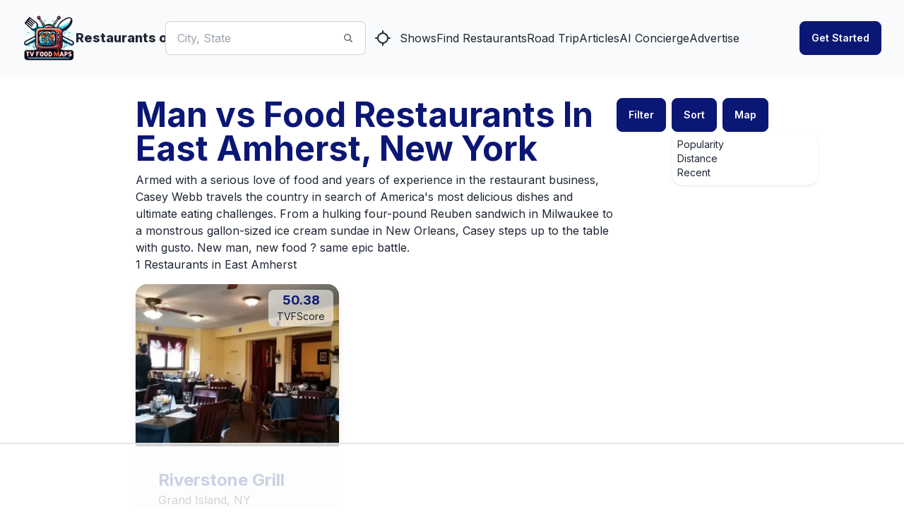

--- FILE ---
content_type: text/html
request_url: https://api.intentiq.com/profiles_engine/ProfilesEngineServlet?at=39&mi=10&dpi=936734067&pt=17&dpn=1&iiqidtype=2&iiqpcid=cf799e3a-0b87-475e-8786-d7ea951e45ab&iiqpciddate=1766871579251&pcid=27bb18ea-397b-403e-9b89-387d8129b5cd&idtype=3&gdpr=0&japs=false&jaesc=0&jafc=0&jaensc=0&jsver=0.33&testGroup=A&source=pbjs&ABTestingConfigurationSource=group&abtg=A&vrref=https%3A%2F%2Fwww.tvfoodmaps.com
body_size: 55
content:
{"abPercentage":97,"adt":1,"ct":2,"isOptedOut":false,"data":{"eids":[]},"dbsaved":"false","ls":true,"cttl":86400000,"abTestUuid":"g_9b6e4a10-add0-4b89-9c91-668a5b252c6d","tc":9,"sid":-1763739162}

--- FILE ---
content_type: text/css
request_url: https://ads.adthrive.com/sites/664b521a30d27b764bab04db/ads.min.css
body_size: 813
content:
/* Mobile Sticky Video Player Defaults */
.adthrive-collapse-mobile-background {
max-height:153px;
}
.adthrive-player-position.adthrive-collapse-mobile.adthrive-collapse-top-center.adthrive-player-without-wrapper-text {
padding-top:0px !important;
}
/* END Mobile Sticky Video Player Defaults */

/* White Background For Mobile Sticky Video Player */
.adthrive-collapse-mobile-background {
background-color: #fff!important;
}
.adthrive-top-collapse-close > svg > * {
stroke: black;
font-family: sans-serif;
}
.adthrive-top-collapse-wrapper-video-title,
.adthrive-top-collapse-wrapper-bar a a.adthrive-learn-more-link {
color: #000!important;
}
/* END White Background For Mobile Sticky Video Player */

.adthrive-ad-cls>div, .adthrive-ad-cls>iframe {
   flex-basis: auto!important;
}

.adthrive-content {
  grid-column: 1 / -1;
}

/* Fix for hidden overflow ESSA */
body.adthrive-device-desktop {
overflow: unset!important;
}


--- FILE ---
content_type: application/javascript; charset=utf-8
request_url: https://www.tvfoodmaps.com/_next/static/chunks/app/(root)/restaurants_on/%5B...params%5D/page-c0aa9d0e9798992b.js
body_size: 1520
content:
(self.webpackChunk_N_E=self.webpackChunk_N_E||[]).push([[805],{4843:function(e,n,i){Promise.resolve().then(i.bind(i,2013)),Promise.resolve().then(i.bind(i,5163)),Promise.resolve().then(i.bind(i,5885)),Promise.resolve().then(i.bind(i,7964)),Promise.resolve().then(i.bind(i,3458)),Promise.resolve().then(i.t.bind(i,1749,23)),Promise.resolve().then(i.t.bind(i,5250,23))},5163:function(e,n,i){"use strict";i.r(n),i.d(n,{default:function(){return o}});var r=i(7437),s=i(1126),t=i(3669);function o(e){var n,i,o,l;let{remaining:a,limit:d,allowed:c,identifier:u,userEmail:h,userRole:m,interactionCount:v,lastInteractionDate:x}=e,{data:f}=(0,s.useSession)();if(!(null===(n=t.Z.rateLimit)||void 0===n?void 0:n.showDebug))return null;let g=u||h||(null==f?void 0:null===(i=f.user)||void 0===i?void 0:i.email)||"Unknown";return(0,r.jsxs)("div",{className:"bg-base-200 p-4 mb-4 rounded-lg border-2 border-primary",children:[(0,r.jsx)("h3",{className:"font-bold text-lg mb-2",children:"\uD83D\uDC1B Rate Limit Debug Info"}),(0,r.jsxs)("div",{className:"grid grid-cols-2 gap-2 text-sm",children:[(0,r.jsxs)("div",{children:[(0,r.jsx)("strong",{children:"Tracking:"})," ",g]}),(0,r.jsxs)("div",{children:[(0,r.jsx)("strong",{children:"Type:"})," ","guest"===u?"Guest (Cookie)":h?"Logged-in (DB)":"Unknown"]}),(0,r.jsxs)("div",{children:[(0,r.jsx)("strong",{children:"User:"})," ",h||(null==f?void 0:null===(o=f.user)||void 0===o?void 0:o.email)||"Not logged in"]}),(0,r.jsxs)("div",{children:[(0,r.jsx)("strong",{children:"Role:"})," ",m||(null==f?void 0:null===(l=f.user)||void 0===l?void 0:l.role)||"N/A"]}),(0,r.jsxs)("div",{children:[(0,r.jsx)("strong",{children:"Interaction Count:"})," ",d===1/0?"∞":void 0!==v?v:d-a," / ",d===1/0?"∞":d]}),(0,r.jsxs)("div",{children:[(0,r.jsx)("strong",{children:"Remaining:"})," ",d===1/0?"∞":a]}),(0,r.jsxs)("div",{children:[(0,r.jsx)("strong",{children:"Allowed:"})," ",c?"✅ Yes":"❌ No"]}),(0,r.jsxs)("div",{children:[(0,r.jsx)("strong",{children:"Last Interaction:"})," ",x?new Date(x).toLocaleString():"Never"]})]}),(0,r.jsxs)("div",{className:"mt-2 text-xs text-base-content/70",children:[(0,r.jsx)("strong",{children:"Note:"})," This debug panel only shows in development mode"]})]})}},5885:function(e,n,i){"use strict";i.r(n),i.d(n,{default:function(){return s}});var r=i(2265);function s(){return(0,r.useEffect)(()=>{fetch("/api/rate-limit/check").then(e=>e.json()).then(e=>{console.log("[CLIENT] Rate limit check response:",{allowed:e.allowed,remaining:e.remaining,limit:e.limit,cookieData:e.cookieData})}).catch(e=>{console.error("[CLIENT] Error checking rate limit:",e)})},[]),null}},7964:function(e,n,i){"use strict";i.r(n),i.d(n,{default:function(){return d}});var r=i(7437),s=i(2265),t=i(7907),o=i(8792);function l(e){let{remaining:n,limit:i,isExceeded:s}=e;return s?(0,r.jsxs)("div",{className:"alert alert-warning mb-4",children:[(0,r.jsx)("svg",{xmlns:"http://www.w3.org/2000/svg",className:"stroke-current shrink-0 h-6 w-6",fill:"none",viewBox:"0 0 24 24",children:(0,r.jsx)("path",{strokeLinecap:"round",strokeLinejoin:"round",strokeWidth:"2",d:"M12 9v2m0 4h.01m-6.938 4h13.856c1.54 0 2.502-1.667 1.732-3L13.732 4c-.77-1.333-2.694-1.333-3.464 0L3.34 16c-.77 1.333.192 3 1.732 3z"})}),(0,r.jsxs)("div",{className:"flex-1",children:[(0,r.jsx)("h3",{className:"font-bold",children:"Daily Limit Reached"}),(0,r.jsxs)("div",{className:"text-sm",children:["You've used all ",i," of your daily interactions. Upgrade to Premium for unlimited access!"]})]}),(0,r.jsx)(o.default,{href:"/upgrade",className:"btn btn-primary btn-sm",children:"Upgrade Now"})]}):n<=2&&n>0?(0,r.jsxs)("div",{className:"alert alert-info mb-4",children:[(0,r.jsx)("svg",{xmlns:"http://www.w3.org/2000/svg",fill:"none",viewBox:"0 0 24 24",className:"stroke-current shrink-0 w-6 h-6",children:(0,r.jsx)("path",{strokeLinecap:"round",strokeLinejoin:"round",strokeWidth:"2",d:"M13 16h-1v-4h-1m1-4h.01M21 12a9 9 0 11-18 0 9 9 0 0118 0z"})}),(0,r.jsxs)("div",{className:"flex-1",children:[(0,r.jsx)("h3",{className:"font-bold",children:"Daily Limit Warning"}),(0,r.jsxs)("div",{className:"text-sm",children:["You have ",n," interaction",1!==n?"s":""," remaining today. ",(0,r.jsx)(o.default,{href:"/upgrade",className:"link link-primary",children:"Upgrade to Premium"})," for unlimited access!"]})]})]}):null}var a=i(3669);function d(e){var n;let{initialRemaining:i,initialLimit:o,initialAllowed:d}=e,c=(0,t.useRouter)();return((0,s.useEffect)(()=>{var e;(null===(e=a.Z.rateLimit)||void 0===e?void 0:e.enforceRateLimit)===!1||d||o===1/0||c.push("/upgrade?rateLimitExceeded=true")},[d,o,c]),(null===(n=a.Z.rateLimit)||void 0===n?void 0:n.enforceRateLimit)===!1||o===1/0)?null:(0,r.jsx)(l,{remaining:i,limit:o,isExceeded:!d})}},7907:function(e,n,i){"use strict";var r=i(5313);i.o(r,"usePathname")&&i.d(n,{usePathname:function(){return r.usePathname}}),i.o(r,"useRouter")&&i.d(n,{useRouter:function(){return r.useRouter}}),i.o(r,"useSearchParams")&&i.d(n,{useSearchParams:function(){return r.useSearchParams}})}},function(e){e.O(0,[1402,1749,5250,5837,7224,8853,1424,2971,8069,1744],function(){return e(e.s=4843)}),_N_E=e.O()}]);

--- FILE ---
content_type: text/plain; charset=UTF-8
request_url: https://at.teads.tv/fpc?analytics_tag_id=PUB_17002&tfpvi=&gdpr_consent=&gdpr_status=22&gdpr_reason=220&ccpa_consent=&sv=prebid-v1
body_size: 56
content:
YmQyNzhkOGEtMTFmYi00OGVkLWIyMDEtY2I5MzcwMjY3NWMyIy03LTY=

--- FILE ---
content_type: text/x-component
request_url: https://www.tvfoodmaps.com/restaurants_on/Man-v-Food/NY/East%20Amherst?_rsc=gw406
body_size: -245
content:
0:["ev1c-yR8opaC2tLfB8cNc",[["children","(root)","children","restaurants_on","children",["params","Man-v-Food/NY/East%20Amherst","c"],"children","__PAGE__",["__PAGE__",{}],null,null]]]


--- FILE ---
content_type: application/javascript; charset=utf-8
request_url: https://www.tvfoodmaps.com/_next/static/chunks/app/(root)/advertise/page-6ae868ad5a0f24cc.js
body_size: 6182
content:
(self.webpackChunk_N_E=self.webpackChunk_N_E||[]).push([[282],{8622:function(e,s,a){Promise.resolve().then(a.bind(a,7366)),Promise.resolve().then(a.bind(a,244)),Promise.resolve().then(a.bind(a,9409)),Promise.resolve().then(a.t.bind(a,1749,23))},7366:function(e,s,a){"use strict";a.r(s);var t=a(7437),l=a(2265);let n=[{question:"Why should I advertise my restaurant on TVFoodMaps?",answer:(0,t.jsx)("div",{className:"space-y-2 leading-relaxed",children:"TVFoodMaps is the Interne's largest Website dedicated to making it easy for patrons to find restaurants seen on TV shows like Diners, Drive-Ins and Dives, Man vs. Food and over 50+ other shows.  With over 50,000 unique users each month we have a passionate group of foodies who love to watch and consume food related TV. Many of our users plan entire trips around finding the best food around the US and the world.  Getting in front of this ideal demographic is a great way to find new customers and grow your online presence."})},{question:"Do I have to be featured on a TV show to advertise?",answer:(0,t.jsx)("p",{children:'No.  We have a special Sponsorship package for restaurants not (yet) featured on TV.  We will create you a page like the restaurants on TV and show your restaruant in local searches. We will also add you to our "Suggested for TV" page and hopefully that gets the attention of producers of different shows (no promises though!).'})},{question:"My restaurant is already on TVFoodMaps, why should I pay more?",answer:(0,t.jsx)("p",{children:"With well over 6,000 restaurants on TVFoodMaps its sometimes hard to stick out.  Our packages are designed to help you stick out from the crowd and get your restaurant in front of more users.  Our content management and Do-Follow links help you grow your online presence as well."})},{question:"I want to talk about an idea on how to market my restaurant on TVFoodMaps who can I talk to?",answer:(0,t.jsxs)("div",{className:"space-y-2 leading-relaxed",children:["Cool, ",(0,t.jsx)("a",{href:"/contact-us",className:"underline",children:"contact us via this form"}),"."]})},{question:"I know some restaurants that may be interested, what should I do.?",answer:(0,t.jsxs)("div",{className:"space-y-2 leading-relaxed",children:["Good news, you can make some money yourself with our ",(0,t.jsx)("a",{href:"/affiliate",className:"underline",children:"affiliate program"}),". Check it out!"]})}],r=e=>{var s;let{item:a}=e,n=(0,l.useRef)(null),[r,i]=(0,l.useState)(!1);return(0,t.jsxs)("li",{children:[(0,t.jsxs)("button",{className:"relative flex gap-2 items-center w-full py-5 text-base font-semibold text-left border-t md:text-lg border-base-content/10",onClick:e=>{e.preventDefault(),i(!r)},"aria-expanded":r,children:[(0,t.jsx)("span",{className:"flex-1 text-base-content ".concat(r?"text-primary":""),children:null==a?void 0:a.question}),(0,t.jsxs)("svg",{className:"flex-shrink-0 w-4 h-4 ml-auto fill-current",viewBox:"0 0 16 16",xmlns:"http://www.w3.org/2000/svg",children:[(0,t.jsx)("rect",{y:"7",width:"16",height:"2",rx:"1",className:"transform origin-center transition duration-200 ease-out ".concat(r&&"rotate-180")}),(0,t.jsx)("rect",{y:"7",width:"16",height:"2",rx:"1",className:"transform origin-center rotate-90 transition duration-200 ease-out ".concat(r&&"rotate-180 hidden")})]})]}),(0,t.jsx)("div",{ref:n,className:"transition-all duration-300 ease-in-out opacity-80 overflow-hidden",style:r?{maxHeight:null==n?void 0:null===(s=n.current)||void 0===s?void 0:s.scrollHeight,opacity:1}:{maxHeight:0,opacity:0},children:(0,t.jsx)("div",{className:"pb-5 leading-relaxed",children:null==a?void 0:a.answer})})]})};s.default=()=>(0,t.jsx)("section",{className:"bg-white",id:"faq",children:(0,t.jsxs)("div",{className:"py-24 px-8 max-w-7xl mx-auto flex flex-col md:flex-row gap-12",children:[(0,t.jsxs)("div",{className:"flex flex-col text-left basis-1/2",children:[(0,t.jsx)("p",{className:"inline-block font-semibold text-primary mb-4",children:"FAQ"}),(0,t.jsx)("p",{className:"sm:text-4xl text-3xl font-extrabold text-base-content",children:"Frequently Asked Questions"})]}),(0,t.jsx)("ul",{className:"basis-1/2",children:n.map((e,s)=>(0,t.jsx)(r,{item:e},s))})]})})},244:function(e,s,a){"use strict";a.r(s),a.d(s,{default:function(){return i}});var t=a(7437),l=a(2265);a(5355);var n=(0,a(3472).$)("3e592721d10d789b4d5861b60e1316cf7a294953");let r={plans:[{priceId:"",isFeatured:!1,name:"Premium: Gold",description:"Customize Your TVFoodMaps Listing",price:25,price_yearly:250,features:[{name:"Manage Your Restaurant Info"},{name:"Improved SEO"},{name:"Add Images and/or Video"},{name:"Added to Sponsors Page"}]},{priceId:"",isFeatured:!0,name:"Premium: Platinum",description:"Get highlighted and promoted throughout TVFoodMaps",price:50,price_yearly:450,features:[{name:"All GOLD features, PLUS:"},{name:"Highlighted Card on ALL Pages"},{name:"Boosted TVF Score (show up higher on all pages)"},{name:"Newsletter Mentions"},{name:"Prominent placements on Sponsors Page"},{name:"AI Boost (Get mentioned more frequently in AI discussions)"},{name:"Do-Follow Links (SEO Boost)"}]},{priceId:"",name:"Sponsor",description:"For Restaurants Not Featured on TV (yet)",price:30,price_yearly:300,features:[{name:"Custom Page Created For You"},{name:"Manage Content on Page"},{name:"Sponsored Card on Local Searches"},{name:"Featured on Sponsors Page"},{name:"Featured on Recommended for TV Page"},{name:"Do-Follow Links"}]}]};var i=()=>{let[e,s]=(0,l.useState)(!1),[a,i]=(0,l.useState)(!1),[o,c]=(0,l.useState)(!1),d=(0,l.useRef)(null);return(0,t.jsx)("section",{className:"bg-base-200 overflow-hidden",id:"pricing",children:(0,t.jsxs)("div",{className:"py-8 md:py-8 px-4 max-w-6xl mx-auto",children:[(0,t.jsxs)("div",{className:"flex flex-col text-center w-full mb-8 md:mb-12",children:[(0,t.jsx)("p",{className:"text-xl md:text-2xl text-primary mb-4",children:"Pricing"}),(0,t.jsx)("h2",{className:"font-bold text-3xl lg:text-5xl tracking-tight",children:"Choose Your Plan"})]}),(0,t.jsx)("div",{className:"relative flex justify-center flex-col lg:flex-row items-center lg:items-stretch gap-4",children:r.plans.map((e,s)=>(0,t.jsxs)("div",{className:"relative w-full max-w-lg",children:[e.isFeatured&&(0,t.jsx)("div",{className:"absolute top-0 left-1/2 -translate-x-1/2 -translate-y-1/2 z-20",children:(0,t.jsx)("span",{className:"badge text-xs text-primary-content font-semibold border-0 bg-primary",children:"POPULAR"})}),e.isFeatured&&(0,t.jsx)("div",{className:"absolute -inset-[1px] rounded-[9px] bg-primary z-10"}),(0,t.jsxs)("div",{className:"relative flex flex-col h-full gap-5 lg:gap-8 z-10 bg-base-100 p-8 rounded-lg",children:[(0,t.jsx)("div",{className:"flex justify-between items-center gap-4",children:(0,t.jsxs)("div",{children:[(0,t.jsx)("p",{className:"text-lg lg:text-xl font-bold",children:e.name}),e.description&&(0,t.jsx)("p",{className:"text-base-content/80 mt-2",children:e.description})]})}),(0,t.jsx)("div",{className:"grid md:grid-cols-2 grid-cols-1 gap-4",children:e.price&&(0,t.jsxs)(t.Fragment,{children:[(0,t.jsxs)("div",{children:[(0,t.jsxs)("p",{className:"text-5xl tracking-tight font-extrabold",children:["$",e.price]}),(0,t.jsx)("p",{className:"text-medium tracking-tight font-extrabold",children:"per month"})]}),(0,t.jsxs)("div",{children:[(0,t.jsxs)("p",{className:"text-5xl tracking-tight font-extrabold",children:["$",e.price_yearly]}),(0,t.jsxs)("p",{className:"text-medium tracking-tight font-extrabold",children:["per year",(0,t.jsx)("br",{}),(0,t.jsxs)("span",{className:"font-semibold text-secondary text-sm",children:[(100*(1-e.price_yearly/(12*e.price))).toPrecision(2),"% Yearly Discount"]})]})]})]})}),e.features&&(0,t.jsx)("ul",{className:"space-y-2.5 leading-relaxed text-base flex-1",children:e.features.map((e,s)=>(0,t.jsxs)("li",{className:"flex items-center gap-2",children:[(0,t.jsx)("svg",{xmlns:"http://www.w3.org/2000/svg",viewBox:"0 0 20 20",fill:"currentColor",className:"w-[18px] h-[18px] opacity-80 shrink-0",children:(0,t.jsx)("path",{fillRule:"evenodd",d:"M16.704 4.153a.75.75 0 01.143 1.052l-8 10.5a.75.75 0 01-1.127.075l-4.5-4.5a.75.75 0 011.06-1.06l3.894 3.893 7.48-9.817a.75.75 0 011.05-.143z",clipRule:"evenodd"})}),(0,t.jsxs)("span",{children:[e.name," "]})]},s))})]})]},s))}),(0,t.jsxs)("div",{className:"space-y-2 text-center m-5",children:[(0,t.jsx)("button",{className:"btn btn-primary text-md lg:text-xl",onClick:()=>{s(!0),c(!1),setTimeout(()=>{d.current.scrollIntoView({behavior:"smooth"})},100)},children:"Register Now - For Early Bird Prices"}),(0,t.jsx)("div",{className:"font-bold text-secondary text-lg lg:text-xl",children:"20% Additional Discounts for First 10 Restaurants"})]}),o&&(0,t.jsx)("div",{className:"w-full flex justify-center mt-4",children:(0,t.jsx)("div",{className:"mt-4 w-full lg:w-3/4 bg-white rounded-md p-2 lg:p-4 border-2",children:(0,t.jsxs)("h2",{className:"text-2xl text-primary",children:["Submission Successful.",(0,t.jsx)("br",{}),"We will respond within 48 hours.",(0,t.jsx)("br",{}),"Looking forward to working with you."]})})}),e&&(0,t.jsx)("div",{className:"w-full flex justify-center mt-4",ref:d,children:(0,t.jsxs)("div",{className:"mt-4 w-full lg:w-3/4 bg-white rounded-md p-2 lg:p-4 border-2",children:[(0,t.jsx)("h2",{className:"text-2xl text-primary",children:"Your Info"}),(0,t.jsxs)("form",{className:"space-y-4",action:e=>{i(!0),setTimeout(()=>{n(e).then(e=>{e&&"GOOD"===e.status?(s(!1),c(!0)):alert("Something has gone wrong.  Please contact us at tvfoodmaps@apsquared.co")}).catch(e=>{console.error("Error submitting form:",e),alert("Something has gone wrong.  Please contact us at tvfoodmaps@apsquared.co")}).finally(()=>{i(!1)})},100)},children:[(0,t.jsxs)("div",{className:"form-control",children:[(0,t.jsx)("label",{className:"label",children:(0,t.jsx)("span",{className:"label-text",children:"Contact Email"})}),(0,t.jsx)("input",{required:!0,name:"emailto",type:"email",placeholder:"Enter your email",className:"input input-bordered"})]}),(0,t.jsxs)("div",{className:"form-control",children:[(0,t.jsx)("label",{className:"label",children:(0,t.jsx)("span",{className:"label-text",children:"Restaurant Name"})}),(0,t.jsx)("input",{type:"text",name:"restaurantname",placeholder:"Enter restaurant name",className:"input input-bordered"})]}),(0,t.jsxs)("div",{className:"form-control",children:[(0,t.jsx)("label",{className:"label",children:(0,t.jsx)("span",{className:"label-text",children:"Restaurant URL(Optional)"})}),(0,t.jsx)("input",{type:"url",name:"restauranturl",placeholder:"Enter restaurant URL",className:"input input-bordered"})]}),(0,t.jsxs)("div",{className:"form-control",children:[(0,t.jsx)("label",{className:"label",children:(0,t.jsx)("span",{className:"label-text",children:"Has Your Restaurant Been Featured On TV?"})}),(0,t.jsxs)("div",{className:"flex space-x-4",children:[(0,t.jsxs)("label",{className:"cursor-pointer",children:[(0,t.jsx)("input",{type:"radio",name:"featuredOnTV",className:"radio radio-primary",value:"Yes"}),(0,t.jsx)("span",{className:"label-text pl-2 align-top text-lg",children:"Yes"})]}),(0,t.jsxs)("label",{className:"cursor-pointer",children:[(0,t.jsx)("input",{type:"radio",name:"featuredOnTV",className:"radio radio-primary",value:"No"}),(0,t.jsx)("span",{className:"label-text pl-2 align-top text-lg",children:"No"})]})]})]}),(0,t.jsxs)("div",{className:"form-control",children:[(0,t.jsx)("label",{className:"label",children:(0,t.jsx)("span",{className:"label-text",children:"Package You Are Interested In"})}),(0,t.jsxs)("select",{className:"select select-bordered",name:"package",children:[(0,t.jsx)("option",{children:"Platinum"}),(0,t.jsx)("option",{children:"Gold"}),(0,t.jsx)("option",{children:"Sponsor"}),(0,t.jsx)("option",{children:"Not Sure Yet"})]})]}),(0,t.jsx)("button",{className:"btn btn-primary mt-4 ".concat(a?"loading":""),type:"submit",disabled:a,children:a?"Submitting...":"Submit Your Info"})]})]})})]})})}},9409:function(e,s,a){"use strict";a.r(s),a.d(s,{default:function(){return d}});var t=a(7437),l=a(843);/**
 * @license lucide-react v0.359.0 - ISC
 *
 * This source code is licensed under the ISC license.
 * See the LICENSE file in the root directory of this source tree.
 */let n=(0,l.Z)("UsersRound",[["path",{d:"M18 21a8 8 0 0 0-16 0",key:"3ypg7q"}],["circle",{cx:"10",cy:"8",r:"5",key:"o932ke"}],["path",{d:"M22 20c0-3.37-2-6.5-4-8a5 5 0 0 0-.45-8.3",key:"10s06x"}]]),r=(0,l.Z)("Speech",[["path",{d:"M8.8 20v-4.1l1.9.2a2.3 2.3 0 0 0 2.164-2.1V8.3A5.37 5.37 0 0 0 2 8.25c0 2.8.656 3.054 1 4.55a5.77 5.77 0 0 1 .029 2.758L2 20",key:"11atix"}],["path",{d:"M19.8 17.8a7.5 7.5 0 0 0 .003-10.603",key:"yol142"}],["path",{d:"M17 15a3.5 3.5 0 0 0-.025-4.975",key:"ssbmkc"}]]),i=(0,l.Z)("CircleEllipsis",[["circle",{cx:"12",cy:"12",r:"10",key:"1mglay"}],["path",{d:"M17 12h.01",key:"1m0b6t"}],["path",{d:"M12 12h.01",key:"1mp3jc"}],["path",{d:"M7 12h.01",key:"eqddd0"}]]);var o=a(2265);let c=[{name:"Our Audience",description:(0,t.jsx)(t.Fragment,{children:(0,t.jsxs)("ul",{className:"space-y-1",children:[["Over 65,000 unique monthly users","Passionate Foodies looking for their next meal","Social Media Influencers"].map(e=>(0,t.jsxs)("li",{className:"flex items-center gap-3",children:[(0,t.jsx)(n,{}),e]},e)),(0,t.jsxs)("li",{className:"flex items-center gap-3 text-accent font-medium",children:[(0,t.jsx)("svg",{xmlns:"http://www.w3.org/2000/svg",viewBox:"0 0 20 20",fill:"currentColor",className:"w-[18px] h-[18px] inline shrink-0",children:(0,t.jsx)("path",{fillRule:"evenodd",d:"M16.704 4.153a.75.75 0 01.143 1.052l-8 10.5a.75.75 0 01-1.127.075l-4.5-4.5a.75.75 0 011.06-1.06l3.894 3.893 7.48-9.817a.75.75 0 011.05-.143z",clipRule:"evenodd"})}),"Perfect Demographic For YOUR Restaurant"]})]})}),svg:(0,t.jsx)(n,{})},{name:"Increased Exposure",description:(0,t.jsx)(t.Fragment,{children:(0,t.jsxs)("ul",{className:"space-y-2",children:[["Make your restaurant stick out from the 6,000 restaurants featured on TVFoodMaps","Increase your ranking on TVFoodMaps","Social and Email Promotion from TVFoodMaps"].map(e=>(0,t.jsxs)("li",{className:"flex items-center gap-3",children:[(0,t.jsx)("svg",{xmlns:"http://www.w3.org/2000/svg",viewBox:"0 0 20 20",fill:"currentColor",className:"w-[18px] h-[18px] inline shrink-0 opacity-80",children:(0,t.jsx)("path",{fillRule:"evenodd",d:"M16.704 4.153a.75.75 0 01.143 1.052l-8 10.5a.75.75 0 01-1.127.075l-4.5-4.5a.75.75 0 011.06-1.06l3.894 3.893 7.48-9.817a.75.75 0 011.05-.143z",clipRule:"evenodd"})}),e]},e)),(0,t.jsxs)("li",{className:"flex items-center gap-3 text-accent font-medium",children:[(0,t.jsx)("svg",{xmlns:"http://www.w3.org/2000/svg",viewBox:"0 0 20 20",fill:"currentColor",className:"w-[18px] h-[18px] inline shrink-0",children:(0,t.jsx)("path",{fillRule:"evenodd",d:"M16.704 4.153a.75.75 0 01.143 1.052l-8 10.5a.75.75 0 01-1.127.075l-4.5-4.5a.75.75 0 011.06-1.06l3.894 3.893 7.48-9.817a.75.75 0 011.05-.143z",clipRule:"evenodd"})}),"More Eyes = More Customers"]})]})}),svg:(0,t.jsx)(r,{})},{name:"Local SEO",description:(0,t.jsx)(t.Fragment,{children:(0,t.jsxs)("ul",{className:"space-y-2",children:[["Do-Follow Link to Your Website (regular listing is no-follow)","Customize your page with extra information","Add your own images and videos","Featured on home page (periodically)"].map(e=>(0,t.jsxs)("li",{className:"flex items-center gap-3",children:[(0,t.jsx)("svg",{xmlns:"http://www.w3.org/2000/svg",viewBox:"0 0 20 20",fill:"currentColor",className:"w-[18px] h-[18px] inline shrink-0 opacity-80",children:(0,t.jsx)("path",{fillRule:"evenodd",d:"M16.704 4.153a.75.75 0 01.143 1.052l-8 10.5a.75.75 0 01-1.127.075l-4.5-4.5a.75.75 0 011.06-1.06l3.894 3.893 7.48-9.817a.75.75 0 011.05-.143z",clipRule:"evenodd"})}),e]},e)),(0,t.jsxs)("li",{className:"flex items-center gap-3 text-accent font-medium",children:[(0,t.jsx)("svg",{xmlns:"http://www.w3.org/2000/svg",viewBox:"0 0 20 20",fill:"currentColor",className:"w-[18px] h-[18px] inline shrink-0",children:(0,t.jsx)("path",{fillRule:"evenodd",d:"M16.704 4.153a.75.75 0 01.143 1.052l-8 10.5a.75.75 0 01-1.127.075l-4.5-4.5a.75.75 0 011.06-1.06l3.894 3.893 7.48-9.817a.75.75 0 011.05-.143z",clipRule:"evenodd"})}),"More Links = More Customers"]})]})}),svg:(0,t.jsx)("svg",{xmlns:"http://www.w3.org/2000/svg",fill:"none",viewBox:"0 0 24 24",strokeWidth:1.5,stroke:"currentColor",className:"w-8 h-8",children:(0,t.jsx)("path",{strokeLinecap:"round",strokeLinejoin:"round",d:"M19.5 14.25v-2.625a3.375 3.375 0 00-3.375-3.375h-1.5A1.125 1.125 0 0113.5 7.125v-1.5a3.375 3.375 0 00-3.375-3.375H8.25m5.231 13.481L15 17.25m-4.5-15H5.625c-.621 0-1.125.504-1.125 1.125v16.5c0 .621.504 1.125 1.125 1.125h12.75c.621 0 1.125-.504 1.125-1.125V11.25a9 9 0 00-9-9zm3.75 11.625a2.625 2.625 0 11-5.25 0 2.625 2.625 0 015.25 0z"})})},{name:"Flexible Options",description:(0,t.jsx)(t.Fragment,{children:(0,t.jsxs)("ul",{className:"space-y-2",children:[["Plans if you are already listed on TVFoodMaps or NOT listed","Gold Plan: For Customization & Control","Platinum Plan: For increased visibility and SEO","Sponsor Plan: For restaurants not yet on TVFoodMaps"].map(e=>(0,t.jsxs)("li",{className:"flex items-center gap-3",children:[(0,t.jsx)("svg",{xmlns:"http://www.w3.org/2000/svg",viewBox:"0 0 20 20",fill:"currentColor",className:"w-[18px] h-[18px] inline shrink-0 opacity-80",children:(0,t.jsx)("path",{fillRule:"evenodd",d:"M16.704 4.153a.75.75 0 01.143 1.052l-8 10.5a.75.75 0 01-1.127.075l-4.5-4.5a.75.75 0 011.06-1.06l3.894 3.893 7.48-9.817a.75.75 0 011.05-.143z",clipRule:"evenodd"})}),e]},e)),(0,t.jsxs)("li",{className:"flex items-center gap-3 text-accent font-medium",children:[(0,t.jsx)("svg",{xmlns:"http://www.w3.org/2000/svg",viewBox:"0 0 20 20",fill:"currentColor",className:"w-[18px] h-[18px] inline shrink-0",children:(0,t.jsx)("path",{fillRule:"evenodd",d:"M16.704 4.153a.75.75 0 01.143 1.052l-8 10.5a.75.75 0 01-1.127.075l-4.5-4.5a.75.75 0 011.06-1.06l3.894 3.893 7.48-9.817a.75.75 0 011.05-.143z",clipRule:"evenodd"})}),"Pick the right plan for you!"]})]})}),svg:(0,t.jsx)(i,{})}];var d=()=>{let e=(0,o.useRef)(null),[s,a]=(0,o.useState)(c[0].name),[l,n]=(0,o.useState)(!1);return(0,o.useEffect)(()=>{let t=setInterval(()=>{if(!l){let e=(c.findIndex(e=>e.name===s)+1)%c.length;a(c[e].name)}},5e3);try{let s=new IntersectionObserver(e=>{let[s]=e;s.isIntersecting&&(console.log("STOP AUTO CHANGE"),clearInterval(t))},{root:null,rootMargin:"0px",threshold:.5});e.current&&s.observe(e.current)}catch(e){console.error(e)}return()=>clearInterval(t)},[s,l]),(0,t.jsxs)("section",{className:"py-12 lg:py-24",id:"features",children:[(0,t.jsx)("div",{className:"w-full",children:(0,t.jsxs)("div",{className:"bg-base-100 max-md:px-8 w-full",children:[(0,t.jsxs)("h2",{className:"font-extrabold text-2xl lg:text-5xl tracking-tight mb-8 leading-10",children:["TVFoodMaps Can ",(0,t.jsx)("span",{className:"bg-neutral p-2 whitespace-nowrap",children:(0,t.jsx)("span",{className:"bg-gradient-to-r from-rose-400 via-fuchsia-500 to-indigo-500 bg-clip-text text-transparent",children:"Help Your Restaurant!"})})]}),(0,t.jsx)("div",{className:"text-base-content/80 leading-relaxed mb-8 lg:text-lg",children:"As the #1 website for passionate TV Foodies to find and travel to the restaurants they see on TV we offer a unique oppurtunity to get your restaurants in front of some of the best patrons you can find."})]})}),(0,t.jsxs)("div",{children:[(0,t.jsx)("div",{className:"grid grid-cols-4 md:flex justify-start gap-4 md:gap-12 max-md:px-8 max-w-3xl mx-auto mb-8",children:c.map(e=>(0,t.jsxs)("span",{onClick:()=>{l||n(!0),a(e.name)},className:"flex flex-col items-center justify-center gap-3 select-none cursor-pointer p-2 duration-200 group",children:[(0,t.jsx)("span",{className:"duration-100 ".concat(s===e.name?"text-primary":"text-base-content/30 group-hover:text-base-content/50"),children:e.svg}),(0,t.jsx)("span",{className:"font-semibold text-sm ".concat(s===e.name?"text-primary":"text-base-content/50"),children:e.name})]},e.name))}),(0,t.jsx)("div",{className:"bg-base-200",children:(0,t.jsx)("div",{className:"max-w-3xl mx-auto flex flex-col md:flex-row justify-center md:justify-start md:items-center gap-12",children:(0,t.jsxs)("div",{className:"text-base-content/80 leading-relaxed space-y-4 px-12 md:px-0 py-12 max-w-xl animate-opacity",children:[(0,t.jsx)("h3",{className:"font-semibold text-base-content text-lg",children:c.find(e=>e.name===s).name}),c.find(e=>e.name===s).description]},s)})})]}),(0,t.jsx)("p",{className:"opacity-0",ref:e})]})}},843:function(e,s,a){"use strict";a.d(s,{Z:function(){return r}});var t=a(2265),l={xmlns:"http://www.w3.org/2000/svg",width:24,height:24,viewBox:"0 0 24 24",fill:"none",stroke:"currentColor",strokeWidth:2,strokeLinecap:"round",strokeLinejoin:"round"};/**
 * @license lucide-react v0.359.0 - ISC
 *
 * This source code is licensed under the ISC license.
 * See the LICENSE file in the root directory of this source tree.
 */let n=e=>e.replace(/([a-z0-9])([A-Z])/g,"$1-$2").toLowerCase(),r=(e,s)=>{let a=(0,t.forwardRef)(({color:a="currentColor",size:r=24,strokeWidth:i=2,absoluteStrokeWidth:o,className:c="",children:d,...m},x)=>(0,t.createElement)("svg",{ref:x,...l,width:r,height:r,stroke:a,strokeWidth:o?24*Number(i)/Number(r):i,className:["lucide",`lucide-${n(e)}`,c].join(" "),...m},[...s.map(([e,s])=>(0,t.createElement)(e,s)),...Array.isArray(d)?d:[d]]));return a.displayName=`${e}`,a}},3472:function(e,s,a){"use strict";Object.defineProperty(s,"$",{enumerable:!0,get:function(){return l}});let t=a(5355);function l(e){let{createServerReference:s}=a(6671);return s(e,t.callServer)}}},function(e){e.O(0,[1749,2971,8069,1744],function(){return e(e.s=8622)}),_N_E=e.O()}]);

--- FILE ---
content_type: text/x-component
request_url: https://www.tvfoodmaps.com/restaurants-on-tv-road-trip?_rsc=gw406
body_size: -244
content:
0:["ev1c-yR8opaC2tLfB8cNc",[["children","(root)","children","restaurants-on-tv-road-trip",["restaurants-on-tv-road-trip",{"children":["__PAGE__",{}]}],null,null]]]


--- FILE ---
content_type: text/x-component
request_url: https://www.tvfoodmaps.com/restaurants_on/Man-v-Food/NY/East%20Amherst?sort=distance&_rsc=gw406
body_size: -229
content:
0:["ev1c-yR8opaC2tLfB8cNc",[["children","(root)","children","restaurants_on","children",["params","Man-v-Food/NY/East%20Amherst","c"],"children","__PAGE__?{\"sort\":\"distance\"}",["__PAGE__?{\"sort\":\"distance\"}",{}],null,null]]]


--- FILE ---
content_type: application/javascript; charset=utf-8
request_url: https://www.tvfoodmaps.com/_next/static/chunks/8853-fbb9b9c99f6fc813.js
body_size: 1675
content:
(self.webpackChunk_N_E=self.webpackChunk_N_E||[]).push([[8853],{4212:function(t,e,n){var r=n(7741).Symbol;t.exports=r},7976:function(t,e,n){var r=n(4212),o=n(9829),i=n(8611),u=r?r.toStringTag:void 0;t.exports=function(t){return null==t?void 0===t?"[object Undefined]":"[object Null]":u&&u in Object(t)?o(t):i(t)}},3223:function(t,e,n){var r=n(9406),o=/^\s+/;t.exports=function(t){return t?t.slice(0,r(t)+1).replace(o,""):t}},8584:function(t,e,n){var r="object"==typeof n.g&&n.g&&n.g.Object===Object&&n.g;t.exports=r},9829:function(t,e,n){var r=n(4212),o=Object.prototype,i=o.hasOwnProperty,u=o.toString,c=r?r.toStringTag:void 0;t.exports=function(t){var e=i.call(t,c),n=t[c];try{t[c]=void 0;var r=!0}catch(t){}var o=u.call(t);return r&&(e?t[c]=n:delete t[c]),o}},8611:function(t){var e=Object.prototype.toString;t.exports=function(t){return e.call(t)}},7741:function(t,e,n){var r=n(8584),o="object"==typeof self&&self&&self.Object===Object&&self,i=r||o||Function("return this")();t.exports=i},9406:function(t){var e=/\s/;t.exports=function(t){for(var n=t.length;n--&&e.test(t.charAt(n)););return n}},4525:function(t,e,n){var r=n(816),o=n(128),i=n(9753),u=Math.max,c=Math.min;t.exports=function(t,e,n){var f,a,s,l,p,d,v=0,b=!1,g=!1,m=!0;if("function"!=typeof t)throw TypeError("Expected a function");function y(e){var n=f,r=a;return f=a=void 0,v=e,l=t.apply(r,n)}function j(t){var n=t-d,r=t-v;return void 0===d||n>=e||n<0||g&&r>=s}function x(){var t,n,r,i=o();if(j(i))return O(i);p=setTimeout(x,(t=i-d,n=i-v,r=e-t,g?c(r,s-n):r))}function O(t){return(p=void 0,m&&f)?y(t):(f=a=void 0,l)}function h(){var t,n=o(),r=j(n);if(f=arguments,a=this,d=n,r){if(void 0===p)return v=t=d,p=setTimeout(x,e),b?y(t):l;if(g)return clearTimeout(p),p=setTimeout(x,e),y(d)}return void 0===p&&(p=setTimeout(x,e)),l}return e=i(e)||0,r(n)&&(b=!!n.leading,s=(g="maxWait"in n)?u(i(n.maxWait)||0,e):s,m="trailing"in n?!!n.trailing:m),h.cancel=function(){void 0!==p&&clearTimeout(p),v=0,f=d=a=p=void 0},h.flush=function(){return void 0===p?l:O(o())},h}},816:function(t){t.exports=function(t){var e=typeof t;return null!=t&&("object"==e||"function"==e)}},9340:function(t){t.exports=function(t){return null!=t&&"object"==typeof t}},2704:function(t,e,n){var r=n(7976),o=n(9340);t.exports=function(t){return"symbol"==typeof t||o(t)&&"[object Symbol]"==r(t)}},128:function(t,e,n){var r=n(7741);t.exports=function(){return r.Date.now()}},9753:function(t,e,n){var r=n(3223),o=n(816),i=n(2704),u=0/0,c=/^[-+]0x[0-9a-f]+$/i,f=/^0b[01]+$/i,a=/^0o[0-7]+$/i,s=parseInt;t.exports=function(t){if("number"==typeof t)return t;if(i(t))return u;if(o(t)){var e="function"==typeof t.valueOf?t.valueOf():t;t=o(e)?e+"":e}if("string"!=typeof t)return 0===t?t:+t;t=r(t);var n=f.test(t);return n||a.test(t)?s(t.slice(2),n?2:8):c.test(t)?u:+t}},703:function(t,e,n){"use strict";n.d(e,{default:function(){return o.a}});var r=n(7447),o=n.n(r)},8792:function(t,e,n){"use strict";n.d(e,{default:function(){return o.a}});var r=n(5250),o=n.n(r)},3472:function(t,e,n){"use strict";Object.defineProperty(e,"$",{enumerable:!0,get:function(){return o}});let r=n(5355);function o(t){let{createServerReference:e}=n(6671);return e(t,r.callServer)}},7447:function(t,e,n){"use strict";Object.defineProperty(e,"__esModule",{value:!0}),function(t,e){for(var n in e)Object.defineProperty(t,n,{enumerable:!0,get:e[n]})}(e,{getImageProps:function(){return c},default:function(){return f}});let r=n(6921),o=n(8630),i=n(1749),u=r._(n(536)),c=t=>{let{props:e}=(0,o.getImgProps)(t,{defaultLoader:u.default,imgConf:{deviceSizes:[640,750,828,1080,1200,1920,2048,3840],imageSizes:[16,32,48,64,96,128,256,384],path:"/_next/image",loader:"default",dangerouslyAllowSVG:!1,unoptimized:!1}});for(let[t,n]of Object.entries(e))void 0===n&&delete e[t];return{props:e}},f=i.Image},5985:function(t,e,n){"use strict";e.h6=void 0;var r=n(4783);Object.defineProperty(e,"h6",{enumerable:!0,get:function(){return r.jsonLdScriptProps}})},4783:function(t,e,n){"use strict";Object.defineProperty(e,"__esModule",{value:!0}),e.helmetJsonLdProp=e.jsonLdScriptProps=e.JsonLd=void 0;let r=n(2265);function o(t,e={}){return{type:"application/ld+json",dangerouslySetInnerHTML:{__html:JSON.stringify(t,f,e.space)}}}e.JsonLd=function(t){return r.createElement("script",Object.assign({},o(t.item,t)))},e.jsonLdScriptProps=o,e.helmetJsonLdProp=function(t,e={}){return{type:"application/ld+json",innerHTML:JSON.stringify(t,f,e.space)}};let i=Object.freeze({"&":"&amp;","<":"&lt;",">":"&gt;",'"':"&quot;","'":"&apos;"}),u=RegExp(`[${Object.keys(i).join("")}]`,"g"),c=t=>i[t],f=(t,e)=>{switch(typeof e){case"object":if(null===e)return;return e;case"number":case"boolean":case"bigint":return e;case"string":return e.replace(u,c);default:return}}}}]);

--- FILE ---
content_type: text/x-component
request_url: https://www.tvfoodmaps.com/restaurants_on/Man-v-Food/NY/East%20Amherst?sort=recent&_rsc=gw406
body_size: -134
content:
0:["ev1c-yR8opaC2tLfB8cNc",[["children","(root)","children","restaurants_on","children",["params","Man-v-Food/NY/East%20Amherst","c"],"children","__PAGE__?{\"sort\":\"recent\"}",["__PAGE__?{\"sort\":\"recent\"}",{}],null,null]]]


--- FILE ---
content_type: text/plain; charset=utf-8
request_url: https://ads.adthrive.com/http-api/cv2
body_size: 4412
content:
{"om":["00xbjwwl","07qjzu81","08tx68p2","0pikgf2w","1","1011_302_56241518","1011_302_56528140","1011_302_56590597","1011_302_56862043","1011_74_17476754","1019_614105101","1028_8564740","10310289136970_594352012","10ua7afe","110_582155857141304355","110_585148770643753882","11142692","1185:1610117185","1185:1610282620","1185:1610282667","1185:1610291034","1185:1610291426","11896988","119_6099723","12010084","12123650","12124281","124843_4","124844_13","124848_3","125214_3","125216_3","1453468","147emjld","1606221","1610117185","1610282620","1610282660","1610282667","1611092","16_553781814","17_24598434","17_24632116","17_24696345","17_24767556","17_24767573","198406421","198406467","198406472","198406473","1986:681102625","19h3ncc4","1o6q43zs","1qt50lr4","1vu1ll64","202430_200_EAAYACogKjJcNfFnWX5BqnSNZjVxncrn4TFlG3jZB.Nz9up50.UyBEs0jLM_","202430_200_EAAYACogm2rla2j8tCqKMh1pUNB59ocq9MKD7b2204KQQboj6owyBP8v7oQ_","206_543093","206_543094","2132:43435727","2132:43966037","2132:44119823","2132:44129096","2179:582504820050462835","2249:696660735","22gipql6","2307:14rl7sir","2307:4r9law6a","2307:4yfi80se","2307:74scwdnj","2307:8c55u1ql","2307:8wq6h621","2307:9l1af08m","2307:aswedmch","2307:b0l36jgb","2307:b3sqze11","2307:bpecuyjx","2307:bryg1ztk","2307:cm7hzyuq","2307:cout88pa","2307:cv2huqwc","2307:ea6ko3gj","2307:gdh74n5j","2307:h1xpwwfs","2307:hghtb01w","2307:hqpx3mdg","2307:m3i0vxvt","2307:nv5uhf1y","2307:vcf38as9","2307:x61c6oxa","2307:x8ir5b55","2307:xbd0mxik","2307:xcsfgxte","2409_25495_176_CR52092957","24598434","24598436","247276436","247300411","247920888","25048620","25_33ctf6xb","25_499ewx5j","25_4t751hhv","25_53v6aquw","25_97x9pqol","25_l0vf9ine","25_msmzslff","25_nkoe9xcl","25_sqmqxvaf","25_t272nr7c","25_xnzjm1z9","25_y0rce1ti","2715_9888_262594","2715_9888_440651","2760:176_CR52190519","28347585","28452355","28452516","29246398","29257601","29414711","29414765","29_644014603","29_672646705","2ewftpng","2ihwoesi","2xu9ksr7","306_24696317","31809564","3335_73_681102616","3335_73_681102625","33425571","33603859","33608492","33608759","33627671","34152235","3470:2tAlke8JLD8Img5YutVv","3470:ZcwF3N3ON4YvBZseK4BR","34eys5wu","35777007","35c8505g","36159044","3646_185414_T25218954","3658_106750_kdwm0bkk","3658_136236_hghtb01w","3658_136236_r3fr0fq6","3658_142885_T26144516","3658_146693_4r9law6a","3658_15084_9jthdrjt","3658_15113_9l1af08m","3658_152738_8wq6h621","3658_177572_xcsfgxte","3658_18152_mwnvongn","36817376","36847501498","381513943572","3822:23421345","39724743","39_76_49fcfbef-4396-433b-960f-387e64ac4faa","39_76_9ba27a5c-9d3e-4d30-a844-bd4e08459448","3LMBEkP-wis","402328","40393524","40420277","409_189400","409_192565","409_216406","409_216416","409_216506","409_220139","409_223599","409_225982","409_226322","409_226326","409_226327","409_226330","409_227223","409_228348","409_228370","409_228371","409_228381","409_228385","409_230722","409_235268","42155229","42231871","42420965","43163373","43966037","440651","44129096","44629254","44r72quo","458901553568","47183733","47183765","47191398","47191413","48445657","485027845327","48514645","48877306","49175728","4941618","4fk9nxse","4qxmmgd2","4r9law6a","4tgls8cg","4yfi80se","4zai8e8t","50525751","514819301","51699649","521_425_200178","521_425_200264","521_425_200273","521_425_200276","521_425_200288","521_425_200294","521_425_200297","521_425_200715","521_425_200733","521_425_200735","521_425_200745","521_425_200748","521_425_200750","522_119_6099723","523_354_7647","523_354_7904","53v6aquw","54147686","54147703","543093","543094","5510:1vu1ll64","5510:2xu9ksr7","5510:7nl571v0","5510:871g2i7t","5510:8wugqkk0","5510:9jthdrjt","5510:9l1af08m","5510:khrc9fv4","5510:mehhq329","5510:n6r9qycr","55116647","5563_66529_OADD2.1173178935860801_1TOVIQMMMC72QTA","5563_66529_OADD2.7284328163393_196P936VYRAEYC7IJY","5563_66529_OAIP.1c76eaab97db85bd36938f82604fa570","557_409_220149","557_409_220169","557_409_220344","557_409_220358","557_409_223589","557_409_223599","557_409_228348","557_409_228349","557_409_228363","558_93_oril4wg7","558_93_oz31jrd0","560_74_17476755","560_74_17476757","560_74_17894673","56635945","56670876","56773753","567_269_2:4110:10743:15533","570653834304","577217141","577217423","577217731","577217840","577217955","577218026","583268718930774583","583955608059003480","585148770643753882","5jksujcn","5rd4wk9i","5uf0zwne","600618969","60193892","6026566151","603485497","60884327","61174500","61210719","61212109","6126573187","6126573201","6126573203","614105109","61444661","616743236","616743278","616743344","616969845","616978146","616978170","616978194","616978200","616978278","616978284","617081881","617083189","617083195","617083201","617083342","617083372","618428267","618629667","61916211","61932920","61932925","61932933","61961830","622227491","622726527","622727247","622728159","624610718","624919690","626973455","62787169","643476627005","643566093","643566097","643566105","643566487","644014565","644014592","644410557","644410562","645234991","648969014","648969051","649189935","64mdgl09","659216891404","66_80vtnynboo0kw9einufg","678033886","680_99480_614105094","680_99480_614105101","680_99480_614105104","680_99480_614105105","680_99480_614105109","680_99480_672646656","681102625","688684143","691722271","692204496","695950643","6horao0p","6lmy2lg0","6pamm6b8","6rbncy53","701817881","701838252","701841418","725271218802","732421398126","7414_121891_6151359","74243_74_17476754","74243_74_17476755","74243_74_17476756","74243_74_17476757","7443486","7560247","7618517","7618520","7669403","76d9w8jy","7799210","7814859","7814862","782811329672","7cmeqmw8","7f5ti4ml","7kzekiwm","8064027","8078705","8078706","8078886","8106625","8124924","8124925","8124927","8132635","8132637","84296122","84296123","8564740","85809110","85943194","85943199","8b5u826e","8c55u1ql","8mxvhe4b","8rya6842","8t0omp70","8wugqkk0","90_12452426","93_c75ffox0","93_mfiaduv8","97_7560247","97_8078886","9jthdrjt","9l1af08m","9neauo71","9z1qb24e","Banner_cat3__pkg__bat_0_mat_0_20250620_G2GHn","a0oxacu8","and79fvu","aodopxzf","assmsqfv","b1n47h9n","b3sqze11","b4rwkw5j","b821sjax","bap2vhho","bkfkhqrx","bpecuyjx","bryg1ztk","brzz3mxq","c3tc4scr","c75ffox0","c9ngmblo","cl7u341x","cm7hzyuq","cn7vtp3w","cr-8itw2d8r87rgv2","cr-9hxzbqc08jrgv2","cr-aaqt0j7wubwj","cr-aawz3f2tubwj","cr-aawz3i2yubwj","cr-aawz3i7vubwj","cr-hbx00i4u2lrgv2","csnttabv","ctcfxso9","cv2huqwc","cwvuzpkm","dcbvjefd","dsugp5th","dzn3z50z","evsk45mh","f2u8e0cj","ffragk0z","fjp0ceax","fpvr07x0","fyxolf7n","g102jnji","g2ozgyf2","g4kw4fir","gbhlwvp4","gbwct10b","gn1ovfuc","gvyb44eh","hghtb01w","hueqprai","i3wbjzd6","ico8jsxy","ikugudb1","in298a22aoi","ina22aoi","jd035jgw","jep0jn0h","jg42112w94s7q","jgsvxgob","jk9x63yf","k0zxl8v3","k403b7b2","k4gjtgr4","k4i0qcx1","kdwm0bkk","khrc9fv4","kkm8kw6b","ky1luiq8","l0qkeplj","l2d6dxo1","l8j3yzmv","lqdwxbw0","lui7w03k","m2n177jy","m89jo7y7","mehhq329","mfiaduv8","mj8l0tdb","mr-198406426","ms9nn2og","mwnvongn","n3egwnq7","n6r9qycr","n9diah1c","ngk2mec3","nh5yxb8g","nh9z8430","nn71e0z5","nr0pnn97","nrlkfmof","nv5uhf1y","nx53afwv","nz2fsffg","o6xtflrb","od2fhhih","oj70mowv","oril4wg7","otwem7u8","oyophs7h","p1298ucqmkg","pagvt0pd","pckc4sqs","pheakudz","purncoqw","pzwq3wsb","qlrlessl","qqvgscdx","r35763xz","r3fr0fq6","ralux098","rghuhfhl","rmccapeb","rmwej97v","t34l2d9w","t8qogbhp","ti0s3bz3","tjrk1rop","u5b678dr","u73gvskb","urut9okb","ux298ii12y8","uy87h4kt","v2pqc8qz","v7523nd5","w9rrkd9n","wg9n30oj","wra9jifv","ws8sfhz5","x61c6oxa","x716iscu","x8ir5b55","xbd0mxik","xbd3jyrg","xc298sfgxte","xcsfgxte","xdaezn6y","xe7etvhg","xfs99vfh","xgjdt26g","xgzzblzl","y4o61zhs","yi6qlg3p","zfexqyi5","zfu4w0gu","ztlksnbe","zwzjgvpw","7979132","7979135"],"pmp":[],"adomains":["1md.org","a4g.com","about.bugmd.com","acelauncher.com","adameve.com","adelion.com","adp3.net","advenuedsp.com","aibidauction.com","aibidsrv.com","akusoli.com","allofmpls.org","arkeero.net","ato.mx","avazutracking.net","avid-ad-server.com","avid-adserver.com","avidadserver.com","aztracking.net","bc-sys.com","bcc-ads.com","bidderrtb.com","bidscube.com","bizzclick.com","bkserving.com","bksn.se","brightmountainads.com","bucksense.io","bugmd.com","ca.iqos.com","capitaloneshopping.com","cdn.dsptr.com","clarifion.com","cotosen.com","cs.money","cwkuki.com","dallasnews.com","dcntr-ads.com","decenterads.com","derila-ergo.com","dhgate.com","dhs.gov","digitaladsystems.com","displate.com","doyour.bid","dspbox.io","envisionx.co","ezmob.com","fmlabsonline.com","g123.jp","g2trk.com","gadgetslaboratory.com","gadmobe.com","getbugmd.com","goodtoknowthis.com","gov.il","grosvenorcasinos.com","guard.io","hero-wars.com","holts.com","howto5.io","https://www.royalcaribbean.com/","ice.gov","imprdom.com","justanswer.com","liverrenew.com","longhornsnuff.com","lovehoney.com","lowerjointpain.com","lymphsystemsupport.com","meccabingo.com","media-servers.net","medimops.de","miniretornaveis.com","mobuppsrtb.com","motionspots.com","mygrizzly.com","myiq.com","myrocky.ca","national-lottery.co.uk","nbliver360.com","ndc.ajillionmax.com","nibblr-ai.com","niutux.com","nordicspirit.co.uk","notify.nuviad.com","notify.oxonux.com","own-imp.vrtzads.com","paperela.com","parasiterelief.com","peta.org","pfm.ninja","pixel.metanetwork.mobi","pixel.valo.ai","plannedparenthood.org","plf1.net","plt7.com","pltfrm.click","printwithwave.co","privacymodeweb.com","rangeusa.com","readywind.com","reklambids.com","ri.psdwc.com","royalcaribbean.com","royalcaribbean.com.au","rtb-adeclipse.io","rtb-direct.com","rtb.adx1.com","rtb.kds.media","rtb.reklambid.com","rtb.reklamdsp.com","rtb.rklmstr.com","rtbadtrading.com","rtbsbengine.com","rtbtradein.com","saba.com.mx","securevid.co","seedtag.com","servedby.revive-adserver.net","shift.com","smrt-view.com","swissklip.com","taboola.com","tel-aviv.gov.il","temu.com","theoceanac.com","track-bid.com","trackingintegral.com","trading-rtbg.com","trkbid.com","truthfinder.com","unoadsrv.com","usconcealedcarry.com","uuidksinc.net","vabilitytech.com","vashoot.com","vegogarden.com","viewtemplates.com","votervoice.net","vuse.com","waardex.com","wapstart.ru","wdc.go2trk.com","weareplannedparenthood.org","webtradingspot.com","www.royalcaribbean.com","xapads.com","xiaflex.com","yourchamilia.com"]}

--- FILE ---
content_type: text/x-component
request_url: https://www.tvfoodmaps.com/restaurants_nearme?_rsc=gw406
body_size: -232
content:
0:["ev1c-yR8opaC2tLfB8cNc",[["children","(root)","children","restaurants_nearme",["restaurants_nearme",{"children":[["params","","oc"],{"children":["__PAGE__",{}]}]}],null,null]]]


--- FILE ---
content_type: application/javascript; charset=utf-8
request_url: https://www.tvfoodmaps.com/_next/static/chunks/6496-584556c127dde0ca.js
body_size: 47814
content:
(self.webpackChunk_N_E=self.webpackChunk_N_E||[]).push([[6496],{1297:function(e){"use strict";var t=Object.prototype.hasOwnProperty,n=Object.prototype.toString,r=Object.defineProperty,i=Object.getOwnPropertyDescriptor,o=function(e){return"function"==typeof Array.isArray?Array.isArray(e):"[object Array]"===n.call(e)},l=function(e){if(!e||"[object Object]"!==n.call(e))return!1;var r,i=t.call(e,"constructor"),o=e.constructor&&e.constructor.prototype&&t.call(e.constructor.prototype,"isPrototypeOf");if(e.constructor&&!i&&!o)return!1;for(r in e);return void 0===r||t.call(e,r)},a=function(e,t){r&&"__proto__"===t.name?r(e,t.name,{enumerable:!0,configurable:!0,value:t.newValue,writable:!0}):e[t.name]=t.newValue},u=function(e,n){if("__proto__"===n){if(!t.call(e,n))return;if(i)return i(e,n).value}return e[n]};e.exports=function e(){var t,n,r,i,s,c,f=arguments[0],p=1,h=arguments.length,d=!1;for("boolean"==typeof f&&(d=f,f=arguments[1]||{},p=2),(null==f||"object"!=typeof f&&"function"!=typeof f)&&(f={});p<h;++p)if(t=arguments[p],null!=t)for(n in t)r=u(f,n),f!==(i=u(t,n))&&(d&&i&&(l(i)||(s=o(i)))?(s?(s=!1,c=r&&o(r)?r:[]):c=r&&l(r)?r:{},a(f,{name:n,newValue:e(d,c,i)})):void 0!==i&&a(f,{name:n,newValue:i}));return f}},4670:function(e){var t=/\/\*[^*]*\*+([^/*][^*]*\*+)*\//g,n=/\n/g,r=/^\s*/,i=/^(\*?[-#/*\\\w]+(\[[0-9a-z_-]+\])?)\s*/,o=/^:\s*/,l=/^((?:'(?:\\'|.)*?'|"(?:\\"|.)*?"|\([^)]*?\)|[^};])+)/,a=/^[;\s]*/,u=/^\s+|\s+$/g;function s(e){return e?e.replace(u,""):""}e.exports=function(e,u){if("string"!=typeof e)throw TypeError("First argument must be a string");if(!e)return[];u=u||{};var c=1,f=1;function p(e){var t=e.match(n);t&&(c+=t.length);var r=e.lastIndexOf("\n");f=~r?e.length-r:f+e.length}function h(){var e={line:c,column:f};return function(t){return t.position=new d(e),y(r),t}}function d(e){this.start=e,this.end={line:c,column:f},this.source=u.source}d.prototype.content=e;var m=[];function g(t){var n=Error(u.source+":"+c+":"+f+": "+t);if(n.reason=t,n.filename=u.source,n.line=c,n.column=f,n.source=e,u.silent)m.push(n);else throw n}function y(t){var n=t.exec(e);if(n){var r=n[0];return p(r),e=e.slice(r.length),n}}function k(e){var t;for(e=e||[];t=v();)!1!==t&&e.push(t);return e}function v(){var t=h();if("/"==e.charAt(0)&&"*"==e.charAt(1)){for(var n=2;""!=e.charAt(n)&&("*"!=e.charAt(n)||"/"!=e.charAt(n+1));)++n;if(n+=2,""===e.charAt(n-1))return g("End of comment missing");var r=e.slice(2,n-2);return f+=2,p(r),e=e.slice(n),f+=2,t({type:"comment",comment:r})}}return y(r),function(){var e,n=[];for(k(n);e=function(){var e=h(),n=y(i);if(n){if(v(),!y(o))return g("property missing ':'");var r=y(l),u=e({type:"declaration",property:s(n[0].replace(t,"")),value:r?s(r[0].replace(t,"")):""});return y(a),u}}();)!1!==e&&(n.push(e),k(n));return n}()}},2688:function(e,t,n){"use strict";var r=this&&this.__importDefault||function(e){return e&&e.__esModule?e:{default:e}};Object.defineProperty(t,"__esModule",{value:!0});var i=r(n(4670));t.default=function(e,t){var n=null;if(!e||"string"!=typeof e)return n;var r=(0,i.default)(e),o="function"==typeof t;return r.forEach(function(e){if("declaration"===e.type){var r=e.property,i=e.value;o?t(r,i,e):i&&((n=n||{})[r]=i)}}),n}},9079:function(e,t,n){"use strict";var r,i;e.exports=(null==(r=n.g.process)?void 0:r.env)&&"object"==typeof(null==(i=n.g.process)?void 0:i.env)?n.g.process:n(3127)},3127:function(e){!function(){var t={229:function(e){var t,n,r,i=e.exports={};function o(){throw Error("setTimeout has not been defined")}function l(){throw Error("clearTimeout has not been defined")}function a(e){if(t===setTimeout)return setTimeout(e,0);if((t===o||!t)&&setTimeout)return t=setTimeout,setTimeout(e,0);try{return t(e,0)}catch(n){try{return t.call(null,e,0)}catch(n){return t.call(this,e,0)}}}!function(){try{t="function"==typeof setTimeout?setTimeout:o}catch(e){t=o}try{n="function"==typeof clearTimeout?clearTimeout:l}catch(e){n=l}}();var u=[],s=!1,c=-1;function f(){s&&r&&(s=!1,r.length?u=r.concat(u):c=-1,u.length&&p())}function p(){if(!s){var e=a(f);s=!0;for(var t=u.length;t;){for(r=u,u=[];++c<t;)r&&r[c].run();c=-1,t=u.length}r=null,s=!1,function(e){if(n===clearTimeout)return clearTimeout(e);if((n===l||!n)&&clearTimeout)return n=clearTimeout,clearTimeout(e);try{n(e)}catch(t){try{return n.call(null,e)}catch(t){return n.call(this,e)}}}(e)}}function h(e,t){this.fun=e,this.array=t}function d(){}i.nextTick=function(e){var t=Array(arguments.length-1);if(arguments.length>1)for(var n=1;n<arguments.length;n++)t[n-1]=arguments[n];u.push(new h(e,t)),1!==u.length||s||a(p)},h.prototype.run=function(){this.fun.apply(null,this.array)},i.title="browser",i.browser=!0,i.env={},i.argv=[],i.version="",i.versions={},i.on=d,i.addListener=d,i.once=d,i.off=d,i.removeListener=d,i.removeAllListeners=d,i.emit=d,i.prependListener=d,i.prependOnceListener=d,i.listeners=function(e){return[]},i.binding=function(e){throw Error("process.binding is not supported")},i.cwd=function(){return"/"},i.chdir=function(e){throw Error("process.chdir is not supported")},i.umask=function(){return 0}}},n={};function r(e){var i=n[e];if(void 0!==i)return i.exports;var o=n[e]={exports:{}},l=!0;try{t[e](o,o.exports,r),l=!1}finally{l&&delete n[e]}return o.exports}r.ab="//";var i=r(229);e.exports=i}()},5272:function(e,t,n){"use strict";function r(){}function i(){}n.d(t,{ok:function(){return r},t1:function(){return i}})},1402:function(e,t,n){"use strict";n.d(t,{U:function(){return nB}});var r={};n.r(r),n.d(r,{boolean:function(){return y},booleanish:function(){return k},commaOrSpaceSeparated:function(){return S},commaSeparated:function(){return w},number:function(){return x},overloadedBoolean:function(){return v},spaceSeparated:function(){return b}});var i={};n.r(i),n.d(i,{attentionMarkers:function(){return tO},contentInitial:function(){return tC},disable:function(){return tL},document:function(){return tS},flow:function(){return tI},flowInitial:function(){return tE},insideSpan:function(){return tP},string:function(){return tT},text:function(){return tA}});var o=n(5272);let l=/^[$_\p{ID_Start}][$_\u{200C}\u{200D}\p{ID_Continue}]*$/u,a=/^[$_\p{ID_Start}][-$_\u{200C}\u{200D}\p{ID_Continue}]*$/u,u={};function s(e,t){return((t||u).jsx?a:l).test(e)}let c=/[ \t\n\f\r]/g;function f(e){return""===e.replace(c,"")}class p{constructor(e,t,n){this.property=e,this.normal=t,n&&(this.space=n)}}function h(e,t){let n={},r={},i=-1;for(;++i<e.length;)Object.assign(n,e[i].property),Object.assign(r,e[i].normal);return new p(n,r,t)}function d(e){return e.toLowerCase()}p.prototype.property={},p.prototype.normal={},p.prototype.space=null;class m{constructor(e,t){this.property=e,this.attribute=t}}m.prototype.space=null,m.prototype.boolean=!1,m.prototype.booleanish=!1,m.prototype.overloadedBoolean=!1,m.prototype.number=!1,m.prototype.commaSeparated=!1,m.prototype.spaceSeparated=!1,m.prototype.commaOrSpaceSeparated=!1,m.prototype.mustUseProperty=!1,m.prototype.defined=!1;let g=0,y=C(),k=C(),v=C(),x=C(),b=C(),w=C(),S=C();function C(){return 2**++g}let E=Object.keys(r);class I extends m{constructor(e,t,n,i){var o,l;let a=-1;if(super(e,t),i&&(this.space=i),"number"==typeof n)for(;++a<E.length;){let e=E[a];o=E[a],(l=(n&r[e])===r[e])&&(this[o]=l)}}}I.prototype.defined=!0;let T={}.hasOwnProperty;function A(e){let t;let n={},r={};for(t in e.properties)if(T.call(e.properties,t)){let i=e.properties[t],o=new I(t,e.transform(e.attributes||{},t),i,e.space);e.mustUseProperty&&e.mustUseProperty.includes(t)&&(o.mustUseProperty=!0),n[t]=o,r[d(t)]=t,r[d(o.attribute)]=t}return new p(n,r,e.space)}let P=A({space:"xlink",transform:(e,t)=>"xlink:"+t.slice(5).toLowerCase(),properties:{xLinkActuate:null,xLinkArcRole:null,xLinkHref:null,xLinkRole:null,xLinkShow:null,xLinkTitle:null,xLinkType:null}}),O=A({space:"xml",transform:(e,t)=>"xml:"+t.slice(3).toLowerCase(),properties:{xmlLang:null,xmlBase:null,xmlSpace:null}});function L(e,t){return t in e?e[t]:t}function F(e,t){return L(e,t.toLowerCase())}let D=A({space:"xmlns",attributes:{xmlnsxlink:"xmlns:xlink"},transform:F,properties:{xmlns:null,xmlnsXLink:null}}),z=A({transform:(e,t)=>"role"===t?t:"aria-"+t.slice(4).toLowerCase(),properties:{ariaActiveDescendant:null,ariaAtomic:k,ariaAutoComplete:null,ariaBusy:k,ariaChecked:k,ariaColCount:x,ariaColIndex:x,ariaColSpan:x,ariaControls:b,ariaCurrent:null,ariaDescribedBy:b,ariaDetails:null,ariaDisabled:k,ariaDropEffect:b,ariaErrorMessage:null,ariaExpanded:k,ariaFlowTo:b,ariaGrabbed:k,ariaHasPopup:null,ariaHidden:k,ariaInvalid:null,ariaKeyShortcuts:null,ariaLabel:null,ariaLabelledBy:b,ariaLevel:x,ariaLive:null,ariaModal:k,ariaMultiLine:k,ariaMultiSelectable:k,ariaOrientation:null,ariaOwns:b,ariaPlaceholder:null,ariaPosInSet:x,ariaPressed:k,ariaReadOnly:k,ariaRelevant:null,ariaRequired:k,ariaRoleDescription:b,ariaRowCount:x,ariaRowIndex:x,ariaRowSpan:x,ariaSelected:k,ariaSetSize:x,ariaSort:null,ariaValueMax:x,ariaValueMin:x,ariaValueNow:x,ariaValueText:null,role:null}}),M=A({space:"html",attributes:{acceptcharset:"accept-charset",classname:"class",htmlfor:"for",httpequiv:"http-equiv"},transform:F,mustUseProperty:["checked","multiple","muted","selected"],properties:{abbr:null,accept:w,acceptCharset:b,accessKey:b,action:null,allow:null,allowFullScreen:y,allowPaymentRequest:y,allowUserMedia:y,alt:null,as:null,async:y,autoCapitalize:null,autoComplete:b,autoFocus:y,autoPlay:y,blocking:b,capture:null,charSet:null,checked:y,cite:null,className:b,cols:x,colSpan:null,content:null,contentEditable:k,controls:y,controlsList:b,coords:x|w,crossOrigin:null,data:null,dateTime:null,decoding:null,default:y,defer:y,dir:null,dirName:null,disabled:y,download:v,draggable:k,encType:null,enterKeyHint:null,fetchPriority:null,form:null,formAction:null,formEncType:null,formMethod:null,formNoValidate:y,formTarget:null,headers:b,height:x,hidden:y,high:x,href:null,hrefLang:null,htmlFor:b,httpEquiv:b,id:null,imageSizes:null,imageSrcSet:null,inert:y,inputMode:null,integrity:null,is:null,isMap:y,itemId:null,itemProp:b,itemRef:b,itemScope:y,itemType:b,kind:null,label:null,lang:null,language:null,list:null,loading:null,loop:y,low:x,manifest:null,max:null,maxLength:x,media:null,method:null,min:null,minLength:x,multiple:y,muted:y,name:null,nonce:null,noModule:y,noValidate:y,onAbort:null,onAfterPrint:null,onAuxClick:null,onBeforeMatch:null,onBeforePrint:null,onBeforeToggle:null,onBeforeUnload:null,onBlur:null,onCancel:null,onCanPlay:null,onCanPlayThrough:null,onChange:null,onClick:null,onClose:null,onContextLost:null,onContextMenu:null,onContextRestored:null,onCopy:null,onCueChange:null,onCut:null,onDblClick:null,onDrag:null,onDragEnd:null,onDragEnter:null,onDragExit:null,onDragLeave:null,onDragOver:null,onDragStart:null,onDrop:null,onDurationChange:null,onEmptied:null,onEnded:null,onError:null,onFocus:null,onFormData:null,onHashChange:null,onInput:null,onInvalid:null,onKeyDown:null,onKeyPress:null,onKeyUp:null,onLanguageChange:null,onLoad:null,onLoadedData:null,onLoadedMetadata:null,onLoadEnd:null,onLoadStart:null,onMessage:null,onMessageError:null,onMouseDown:null,onMouseEnter:null,onMouseLeave:null,onMouseMove:null,onMouseOut:null,onMouseOver:null,onMouseUp:null,onOffline:null,onOnline:null,onPageHide:null,onPageShow:null,onPaste:null,onPause:null,onPlay:null,onPlaying:null,onPopState:null,onProgress:null,onRateChange:null,onRejectionHandled:null,onReset:null,onResize:null,onScroll:null,onScrollEnd:null,onSecurityPolicyViolation:null,onSeeked:null,onSeeking:null,onSelect:null,onSlotChange:null,onStalled:null,onStorage:null,onSubmit:null,onSuspend:null,onTimeUpdate:null,onToggle:null,onUnhandledRejection:null,onUnload:null,onVolumeChange:null,onWaiting:null,onWheel:null,open:y,optimum:x,pattern:null,ping:b,placeholder:null,playsInline:y,popover:null,popoverTarget:null,popoverTargetAction:null,poster:null,preload:null,readOnly:y,referrerPolicy:null,rel:b,required:y,reversed:y,rows:x,rowSpan:x,sandbox:b,scope:null,scoped:y,seamless:y,selected:y,shadowRootClonable:y,shadowRootDelegatesFocus:y,shadowRootMode:null,shape:null,size:x,sizes:null,slot:null,span:x,spellCheck:k,src:null,srcDoc:null,srcLang:null,srcSet:null,start:x,step:null,style:null,tabIndex:x,target:null,title:null,translate:null,type:null,typeMustMatch:y,useMap:null,value:k,width:x,wrap:null,writingSuggestions:null,align:null,aLink:null,archive:b,axis:null,background:null,bgColor:null,border:x,borderColor:null,bottomMargin:x,cellPadding:null,cellSpacing:null,char:null,charOff:null,classId:null,clear:null,code:null,codeBase:null,codeType:null,color:null,compact:y,declare:y,event:null,face:null,frame:null,frameBorder:null,hSpace:x,leftMargin:x,link:null,longDesc:null,lowSrc:null,marginHeight:x,marginWidth:x,noResize:y,noHref:y,noShade:y,noWrap:y,object:null,profile:null,prompt:null,rev:null,rightMargin:x,rules:null,scheme:null,scrolling:k,standby:null,summary:null,text:null,topMargin:x,valueType:null,version:null,vAlign:null,vLink:null,vSpace:x,allowTransparency:null,autoCorrect:null,autoSave:null,disablePictureInPicture:y,disableRemotePlayback:y,prefix:null,property:null,results:x,security:null,unselectable:null}}),R=A({space:"svg",attributes:{accentHeight:"accent-height",alignmentBaseline:"alignment-baseline",arabicForm:"arabic-form",baselineShift:"baseline-shift",capHeight:"cap-height",className:"class",clipPath:"clip-path",clipRule:"clip-rule",colorInterpolation:"color-interpolation",colorInterpolationFilters:"color-interpolation-filters",colorProfile:"color-profile",colorRendering:"color-rendering",crossOrigin:"crossorigin",dataType:"datatype",dominantBaseline:"dominant-baseline",enableBackground:"enable-background",fillOpacity:"fill-opacity",fillRule:"fill-rule",floodColor:"flood-color",floodOpacity:"flood-opacity",fontFamily:"font-family",fontSize:"font-size",fontSizeAdjust:"font-size-adjust",fontStretch:"font-stretch",fontStyle:"font-style",fontVariant:"font-variant",fontWeight:"font-weight",glyphName:"glyph-name",glyphOrientationHorizontal:"glyph-orientation-horizontal",glyphOrientationVertical:"glyph-orientation-vertical",hrefLang:"hreflang",horizAdvX:"horiz-adv-x",horizOriginX:"horiz-origin-x",horizOriginY:"horiz-origin-y",imageRendering:"image-rendering",letterSpacing:"letter-spacing",lightingColor:"lighting-color",markerEnd:"marker-end",markerMid:"marker-mid",markerStart:"marker-start",navDown:"nav-down",navDownLeft:"nav-down-left",navDownRight:"nav-down-right",navLeft:"nav-left",navNext:"nav-next",navPrev:"nav-prev",navRight:"nav-right",navUp:"nav-up",navUpLeft:"nav-up-left",navUpRight:"nav-up-right",onAbort:"onabort",onActivate:"onactivate",onAfterPrint:"onafterprint",onBeforePrint:"onbeforeprint",onBegin:"onbegin",onCancel:"oncancel",onCanPlay:"oncanplay",onCanPlayThrough:"oncanplaythrough",onChange:"onchange",onClick:"onclick",onClose:"onclose",onCopy:"oncopy",onCueChange:"oncuechange",onCut:"oncut",onDblClick:"ondblclick",onDrag:"ondrag",onDragEnd:"ondragend",onDragEnter:"ondragenter",onDragExit:"ondragexit",onDragLeave:"ondragleave",onDragOver:"ondragover",onDragStart:"ondragstart",onDrop:"ondrop",onDurationChange:"ondurationchange",onEmptied:"onemptied",onEnd:"onend",onEnded:"onended",onError:"onerror",onFocus:"onfocus",onFocusIn:"onfocusin",onFocusOut:"onfocusout",onHashChange:"onhashchange",onInput:"oninput",onInvalid:"oninvalid",onKeyDown:"onkeydown",onKeyPress:"onkeypress",onKeyUp:"onkeyup",onLoad:"onload",onLoadedData:"onloadeddata",onLoadedMetadata:"onloadedmetadata",onLoadStart:"onloadstart",onMessage:"onmessage",onMouseDown:"onmousedown",onMouseEnter:"onmouseenter",onMouseLeave:"onmouseleave",onMouseMove:"onmousemove",onMouseOut:"onmouseout",onMouseOver:"onmouseover",onMouseUp:"onmouseup",onMouseWheel:"onmousewheel",onOffline:"onoffline",onOnline:"ononline",onPageHide:"onpagehide",onPageShow:"onpageshow",onPaste:"onpaste",onPause:"onpause",onPlay:"onplay",onPlaying:"onplaying",onPopState:"onpopstate",onProgress:"onprogress",onRateChange:"onratechange",onRepeat:"onrepeat",onReset:"onreset",onResize:"onresize",onScroll:"onscroll",onSeeked:"onseeked",onSeeking:"onseeking",onSelect:"onselect",onShow:"onshow",onStalled:"onstalled",onStorage:"onstorage",onSubmit:"onsubmit",onSuspend:"onsuspend",onTimeUpdate:"ontimeupdate",onToggle:"ontoggle",onUnload:"onunload",onVolumeChange:"onvolumechange",onWaiting:"onwaiting",onZoom:"onzoom",overlinePosition:"overline-position",overlineThickness:"overline-thickness",paintOrder:"paint-order",panose1:"panose-1",pointerEvents:"pointer-events",referrerPolicy:"referrerpolicy",renderingIntent:"rendering-intent",shapeRendering:"shape-rendering",stopColor:"stop-color",stopOpacity:"stop-opacity",strikethroughPosition:"strikethrough-position",strikethroughThickness:"strikethrough-thickness",strokeDashArray:"stroke-dasharray",strokeDashOffset:"stroke-dashoffset",strokeLineCap:"stroke-linecap",strokeLineJoin:"stroke-linejoin",strokeMiterLimit:"stroke-miterlimit",strokeOpacity:"stroke-opacity",strokeWidth:"stroke-width",tabIndex:"tabindex",textAnchor:"text-anchor",textDecoration:"text-decoration",textRendering:"text-rendering",transformOrigin:"transform-origin",typeOf:"typeof",underlinePosition:"underline-position",underlineThickness:"underline-thickness",unicodeBidi:"unicode-bidi",unicodeRange:"unicode-range",unitsPerEm:"units-per-em",vAlphabetic:"v-alphabetic",vHanging:"v-hanging",vIdeographic:"v-ideographic",vMathematical:"v-mathematical",vectorEffect:"vector-effect",vertAdvY:"vert-adv-y",vertOriginX:"vert-origin-x",vertOriginY:"vert-origin-y",wordSpacing:"word-spacing",writingMode:"writing-mode",xHeight:"x-height",playbackOrder:"playbackorder",timelineBegin:"timelinebegin"},transform:L,properties:{about:S,accentHeight:x,accumulate:null,additive:null,alignmentBaseline:null,alphabetic:x,amplitude:x,arabicForm:null,ascent:x,attributeName:null,attributeType:null,azimuth:x,bandwidth:null,baselineShift:null,baseFrequency:null,baseProfile:null,bbox:null,begin:null,bias:x,by:null,calcMode:null,capHeight:x,className:b,clip:null,clipPath:null,clipPathUnits:null,clipRule:null,color:null,colorInterpolation:null,colorInterpolationFilters:null,colorProfile:null,colorRendering:null,content:null,contentScriptType:null,contentStyleType:null,crossOrigin:null,cursor:null,cx:null,cy:null,d:null,dataType:null,defaultAction:null,descent:x,diffuseConstant:x,direction:null,display:null,dur:null,divisor:x,dominantBaseline:null,download:y,dx:null,dy:null,edgeMode:null,editable:null,elevation:x,enableBackground:null,end:null,event:null,exponent:x,externalResourcesRequired:null,fill:null,fillOpacity:x,fillRule:null,filter:null,filterRes:null,filterUnits:null,floodColor:null,floodOpacity:null,focusable:null,focusHighlight:null,fontFamily:null,fontSize:null,fontSizeAdjust:null,fontStretch:null,fontStyle:null,fontVariant:null,fontWeight:null,format:null,fr:null,from:null,fx:null,fy:null,g1:w,g2:w,glyphName:w,glyphOrientationHorizontal:null,glyphOrientationVertical:null,glyphRef:null,gradientTransform:null,gradientUnits:null,handler:null,hanging:x,hatchContentUnits:null,hatchUnits:null,height:null,href:null,hrefLang:null,horizAdvX:x,horizOriginX:x,horizOriginY:x,id:null,ideographic:x,imageRendering:null,initialVisibility:null,in:null,in2:null,intercept:x,k:x,k1:x,k2:x,k3:x,k4:x,kernelMatrix:S,kernelUnitLength:null,keyPoints:null,keySplines:null,keyTimes:null,kerning:null,lang:null,lengthAdjust:null,letterSpacing:null,lightingColor:null,limitingConeAngle:x,local:null,markerEnd:null,markerMid:null,markerStart:null,markerHeight:null,markerUnits:null,markerWidth:null,mask:null,maskContentUnits:null,maskUnits:null,mathematical:null,max:null,media:null,mediaCharacterEncoding:null,mediaContentEncodings:null,mediaSize:x,mediaTime:null,method:null,min:null,mode:null,name:null,navDown:null,navDownLeft:null,navDownRight:null,navLeft:null,navNext:null,navPrev:null,navRight:null,navUp:null,navUpLeft:null,navUpRight:null,numOctaves:null,observer:null,offset:null,onAbort:null,onActivate:null,onAfterPrint:null,onBeforePrint:null,onBegin:null,onCancel:null,onCanPlay:null,onCanPlayThrough:null,onChange:null,onClick:null,onClose:null,onCopy:null,onCueChange:null,onCut:null,onDblClick:null,onDrag:null,onDragEnd:null,onDragEnter:null,onDragExit:null,onDragLeave:null,onDragOver:null,onDragStart:null,onDrop:null,onDurationChange:null,onEmptied:null,onEnd:null,onEnded:null,onError:null,onFocus:null,onFocusIn:null,onFocusOut:null,onHashChange:null,onInput:null,onInvalid:null,onKeyDown:null,onKeyPress:null,onKeyUp:null,onLoad:null,onLoadedData:null,onLoadedMetadata:null,onLoadStart:null,onMessage:null,onMouseDown:null,onMouseEnter:null,onMouseLeave:null,onMouseMove:null,onMouseOut:null,onMouseOver:null,onMouseUp:null,onMouseWheel:null,onOffline:null,onOnline:null,onPageHide:null,onPageShow:null,onPaste:null,onPause:null,onPlay:null,onPlaying:null,onPopState:null,onProgress:null,onRateChange:null,onRepeat:null,onReset:null,onResize:null,onScroll:null,onSeeked:null,onSeeking:null,onSelect:null,onShow:null,onStalled:null,onStorage:null,onSubmit:null,onSuspend:null,onTimeUpdate:null,onToggle:null,onUnload:null,onVolumeChange:null,onWaiting:null,onZoom:null,opacity:null,operator:null,order:null,orient:null,orientation:null,origin:null,overflow:null,overlay:null,overlinePosition:x,overlineThickness:x,paintOrder:null,panose1:null,path:null,pathLength:x,patternContentUnits:null,patternTransform:null,patternUnits:null,phase:null,ping:b,pitch:null,playbackOrder:null,pointerEvents:null,points:null,pointsAtX:x,pointsAtY:x,pointsAtZ:x,preserveAlpha:null,preserveAspectRatio:null,primitiveUnits:null,propagate:null,property:S,r:null,radius:null,referrerPolicy:null,refX:null,refY:null,rel:S,rev:S,renderingIntent:null,repeatCount:null,repeatDur:null,requiredExtensions:S,requiredFeatures:S,requiredFonts:S,requiredFormats:S,resource:null,restart:null,result:null,rotate:null,rx:null,ry:null,scale:null,seed:null,shapeRendering:null,side:null,slope:null,snapshotTime:null,specularConstant:x,specularExponent:x,spreadMethod:null,spacing:null,startOffset:null,stdDeviation:null,stemh:null,stemv:null,stitchTiles:null,stopColor:null,stopOpacity:null,strikethroughPosition:x,strikethroughThickness:x,string:null,stroke:null,strokeDashArray:S,strokeDashOffset:null,strokeLineCap:null,strokeLineJoin:null,strokeMiterLimit:x,strokeOpacity:x,strokeWidth:null,style:null,surfaceScale:x,syncBehavior:null,syncBehaviorDefault:null,syncMaster:null,syncTolerance:null,syncToleranceDefault:null,systemLanguage:S,tabIndex:x,tableValues:null,target:null,targetX:x,targetY:x,textAnchor:null,textDecoration:null,textRendering:null,textLength:null,timelineBegin:null,title:null,transformBehavior:null,type:null,typeOf:S,to:null,transform:null,transformOrigin:null,u1:null,u2:null,underlinePosition:x,underlineThickness:x,unicode:null,unicodeBidi:null,unicodeRange:null,unitsPerEm:x,values:null,vAlphabetic:x,vMathematical:x,vectorEffect:null,vHanging:x,vIdeographic:x,version:null,vertAdvY:x,vertOriginX:x,vertOriginY:x,viewBox:null,viewTarget:null,visibility:null,width:null,widths:null,wordSpacing:null,writingMode:null,x:null,x1:null,x2:null,xChannelSelector:null,xHeight:x,y:null,y1:null,y2:null,yChannelSelector:null,z:null,zoomAndPan:null}}),j=h([O,P,D,z,M],"html"),N=h([O,P,D,z,R],"svg"),_=/^data[-\w.:]+$/i,B=/-[a-z]/g,H=/[A-Z]/g;function U(e){return"-"+e.toLowerCase()}function V(e){return e.charAt(1).toUpperCase()}let q={classId:"classID",dataType:"datatype",itemId:"itemID",strokeDashArray:"strokeDasharray",strokeDashOffset:"strokeDashoffset",strokeLineCap:"strokeLinecap",strokeLineJoin:"strokeLinejoin",strokeMiterLimit:"strokeMiterlimit",typeOf:"typeof",xLinkActuate:"xlinkActuate",xLinkArcRole:"xlinkArcrole",xLinkHref:"xlinkHref",xLinkRole:"xlinkRole",xLinkShow:"xlinkShow",xLinkTitle:"xlinkTitle",xLinkType:"xlinkType",xmlnsXLink:"xmlnsXlink"};var $=n(2688),Z=$.default||$;Y("end");let W=Y("start");function Y(e){return function(t){let n=t&&t.position&&t.position[e]||{};if("number"==typeof n.line&&n.line>0&&"number"==typeof n.column&&n.column>0)return{line:n.line,column:n.column,offset:"number"==typeof n.offset&&n.offset>-1?n.offset:void 0}}}function Q(e){return J(e&&e.line)+":"+J(e&&e.column)}function K(e){return Q(e&&e.start)+"-"+Q(e&&e.end)}function J(e){return e&&"number"==typeof e?e:1}class X extends Error{constructor(e,t,n){var r;super(),"string"==typeof t&&(n=t,t=void 0);let i="",o={},l=!1;if(t&&(o="line"in t&&"column"in t?{place:t}:"start"in t&&"end"in t?{place:t}:"type"in t?{ancestors:[t],place:t.position}:{...t}),"string"==typeof e?i=e:!o.cause&&e&&(l=!0,i=e.message,o.cause=e),!o.ruleId&&!o.source&&"string"==typeof n){let e=n.indexOf(":");-1===e?o.ruleId=n:(o.source=n.slice(0,e),o.ruleId=n.slice(e+1))}if(!o.place&&o.ancestors&&o.ancestors){let e=o.ancestors[o.ancestors.length-1];e&&(o.place=e.position)}let a=o.place&&"start"in o.place?o.place.start:o.place;this.ancestors=o.ancestors||void 0,this.cause=o.cause||void 0,this.column=a?a.column:void 0,this.fatal=void 0,this.file,this.message=i,this.line=a?a.line:void 0,this.name=((r=o.place)&&"object"==typeof r?"position"in r||"type"in r?K(r.position):"start"in r||"end"in r?K(r):"line"in r||"column"in r?Q(r):"":"")||"1:1",this.place=o.place||void 0,this.reason=this.message,this.ruleId=o.ruleId||void 0,this.source=o.source||void 0,this.stack=l&&o.cause&&"string"==typeof o.cause.stack?o.cause.stack:"",this.actual,this.expected,this.note,this.url}}X.prototype.file="",X.prototype.name="",X.prototype.reason="",X.prototype.message="",X.prototype.stack="",X.prototype.column=void 0,X.prototype.line=void 0,X.prototype.ancestors=void 0,X.prototype.cause=void 0,X.prototype.fatal=void 0,X.prototype.place=void 0,X.prototype.ruleId=void 0,X.prototype.source=void 0;let G={}.hasOwnProperty,ee=new Map,et=/[A-Z]/g,en=/-([a-z])/g,er=new Set(["table","tbody","thead","tfoot","tr"]),ei=new Set(["td","th"]),eo="https://github.com/syntax-tree/hast-util-to-jsx-runtime";function el(e,t,n){return"element"===t.type?function(e,t,n){let r=e.schema,i=r;"svg"===t.tagName.toLowerCase()&&"html"===r.space&&(i=N,e.schema=i),e.ancestors.push(t);let o=ec(e,t.tagName,!1),l=function(e,t){let n,r;let i={};for(r in t.properties)if("children"!==r&&G.call(t.properties,r)){let o=function(e,t,n){let r=function(e,t){let n=d(t),r=t,i=m;if(n in e.normal)return e.property[e.normal[n]];if(n.length>4&&"data"===n.slice(0,4)&&_.test(t)){if("-"===t.charAt(4)){let e=t.slice(5).replace(B,V);r="data"+e.charAt(0).toUpperCase()+e.slice(1)}else{let e=t.slice(4);if(!B.test(e)){let n=e.replace(H,U);"-"!==n.charAt(0)&&(n="-"+n),t="data"+n}}i=I}return new i(r,t)}(e.schema,t);if(!(null==n||"number"==typeof n&&Number.isNaN(n))){if(Array.isArray(n)&&(n=r.commaSeparated?function(e,t){let n={};return(""===e[e.length-1]?[...e,""]:e).join((n.padRight?" ":"")+","+(!1===n.padLeft?"":" ")).trim()}(n):n.join(" ").trim()),"style"===r.property){let t="object"==typeof n?n:function(e,t){let n={};try{Z(t,function(e,t){let r=e;"--"!==r.slice(0,2)&&("-ms-"===r.slice(0,4)&&(r="ms-"+r.slice(4)),r=r.replace(en,ep)),n[r]=t})}catch(t){if(!e.ignoreInvalidStyle){let n=new X("Cannot parse `style` attribute",{ancestors:e.ancestors,cause:t,ruleId:"style",source:"hast-util-to-jsx-runtime"});throw n.file=e.filePath||void 0,n.url=eo+"#cannot-parse-style-attribute",n}}return n}(e,String(n));return"css"===e.stylePropertyNameCase&&(t=function(e){let t;let n={};for(t in e)G.call(e,t)&&(n[function(e){let t=e.replace(et,eh);return"ms-"===t.slice(0,3)&&(t="-"+t),t}(t)]=e[t]);return n}(t)),["style",t]}return["react"===e.elementAttributeNameCase&&r.space?q[r.property]||r.property:r.attribute,n]}}(e,r,t.properties[r]);if(o){let[r,l]=o;e.tableCellAlignToStyle&&"align"===r&&"string"==typeof l&&ei.has(t.tagName)?n=l:i[r]=l}}return n&&((i.style||(i.style={}))["css"===e.stylePropertyNameCase?"text-align":"textAlign"]=n),i}(e,t),a=es(e,t);return er.has(t.tagName)&&(a=a.filter(function(e){return"string"!=typeof e||!("object"==typeof e?"text"===e.type&&f(e.value):f(e))})),ea(e,l,o,t),eu(l,a),e.ancestors.pop(),e.schema=r,e.create(t,o,l,n)}(e,t,n):"mdxFlowExpression"===t.type||"mdxTextExpression"===t.type?function(e,t){if(t.data&&t.data.estree&&e.evaluater){let n=t.data.estree.body[0];return(0,o.ok)("ExpressionStatement"===n.type),e.evaluater.evaluateExpression(n.expression)}ef(e,t.position)}(e,t):"mdxJsxFlowElement"===t.type||"mdxJsxTextElement"===t.type?function(e,t,n){let r=e.schema,i=r;"svg"===t.name&&"html"===r.space&&(i=N,e.schema=i),e.ancestors.push(t);let l=null===t.name?e.Fragment:ec(e,t.name,!0),a=function(e,t){let n={};for(let r of t.attributes)if("mdxJsxExpressionAttribute"===r.type){if(r.data&&r.data.estree&&e.evaluater){let t=r.data.estree.body[0];(0,o.ok)("ExpressionStatement"===t.type);let i=t.expression;(0,o.ok)("ObjectExpression"===i.type);let l=i.properties[0];(0,o.ok)("SpreadElement"===l.type),Object.assign(n,e.evaluater.evaluateExpression(l.argument))}else ef(e,t.position)}else{let i;let l=r.name;if(r.value&&"object"==typeof r.value){if(r.value.data&&r.value.data.estree&&e.evaluater){let t=r.value.data.estree.body[0];(0,o.ok)("ExpressionStatement"===t.type),i=e.evaluater.evaluateExpression(t.expression)}else ef(e,t.position)}else i=null===r.value||r.value;n[l]=i}return n}(e,t),u=es(e,t);return ea(e,a,l,t),eu(a,u),e.ancestors.pop(),e.schema=r,e.create(t,l,a,n)}(e,t,n):"mdxjsEsm"===t.type?function(e,t){if(t.data&&t.data.estree&&e.evaluater)return e.evaluater.evaluateProgram(t.data.estree);ef(e,t.position)}(e,t):"root"===t.type?function(e,t,n){let r={};return eu(r,es(e,t)),e.create(t,e.Fragment,r,n)}(e,t,n):"text"===t.type?t.value:void 0}function ea(e,t,n,r){"string"!=typeof n&&n!==e.Fragment&&e.passNode&&(t.node=r)}function eu(e,t){if(t.length>0){let n=t.length>1?t:t[0];n&&(e.children=n)}}function es(e,t){let n=[],r=-1,i=e.passKeys?new Map:ee;for(;++r<t.children.length;){let o;let l=t.children[r];if(e.passKeys){let e="element"===l.type?l.tagName:"mdxJsxFlowElement"===l.type||"mdxJsxTextElement"===l.type?l.name:void 0;if(e){let t=i.get(e)||0;o=e+"-"+t,i.set(e,t+1)}}let a=el(e,l,o);void 0!==a&&n.push(a)}return n}function ec(e,t,n){let r;if(n){if(t.includes(".")){let e;let n=t.split("."),i=-1;for(;++i<n.length;){let t=s(n[i])?{type:"Identifier",name:n[i]}:{type:"Literal",value:n[i]};e=e?{type:"MemberExpression",object:e,property:t,computed:!!(i&&"Literal"===t.type),optional:!1}:t}(0,o.ok)(e,"always a result"),r=e}else r=s(t)&&!/^[a-z]/.test(t)?{type:"Identifier",name:t}:{type:"Literal",value:t}}else r={type:"Literal",value:t};if("Literal"===r.type){let t=r.value;return G.call(e.components,t)?e.components[t]:t}if(e.evaluater)return e.evaluater.evaluateExpression(r);ef(e)}function ef(e,t){let n=new X("Cannot handle MDX estrees without `createEvaluater`",{ancestors:e.ancestors,place:t,ruleId:"mdx-estree",source:"hast-util-to-jsx-runtime"});throw n.file=e.filePath||void 0,n.url=eo+"#cannot-handle-mdx-estrees-without-createevaluater",n}function ep(e,t){return t.toUpperCase()}function eh(e){return"-"+e.toLowerCase()}let ed={action:["form"],cite:["blockquote","del","ins","q"],data:["object"],formAction:["button","input"],href:["a","area","base","link"],icon:["menuitem"],itemId:null,manifest:["html"],ping:["a","area"],poster:["video"],src:["audio","embed","iframe","img","input","script","source","track","video"]};var em=n(7437);let eg={};function ey(e,t,n){if(e&&"object"==typeof e){if("value"in e)return"html"!==e.type||n?e.value:"";if(t&&"alt"in e&&e.alt)return e.alt;if("children"in e)return ek(e.children,t,n)}return Array.isArray(e)?ek(e,t,n):""}function ek(e,t,n){let r=[],i=-1;for(;++i<e.length;)r[i]=ey(e[i],t,n);return r.join("")}function ev(e,t,n,r){let i;let o=e.length,l=0;if(t=t<0?-t>o?0:o+t:t>o?o:t,n=n>0?n:0,r.length<1e4)(i=Array.from(r)).unshift(t,n),e.splice(...i);else for(n&&e.splice(t,n);l<r.length;)(i=r.slice(l,l+1e4)).unshift(t,0),e.splice(...i),l+=1e4,t+=1e4}function ex(e,t){return e.length>0?(ev(e,e.length,0,t),e):t}class eb{constructor(e){this.left=e?[...e]:[],this.right=[]}get(e){if(e<0||e>=this.left.length+this.right.length)throw RangeError("Cannot access index `"+e+"` in a splice buffer of size `"+(this.left.length+this.right.length)+"`");return e<this.left.length?this.left[e]:this.right[this.right.length-e+this.left.length-1]}get length(){return this.left.length+this.right.length}shift(){return this.setCursor(0),this.right.pop()}slice(e,t){let n=null==t?Number.POSITIVE_INFINITY:t;return n<this.left.length?this.left.slice(e,n):e>this.left.length?this.right.slice(this.right.length-n+this.left.length,this.right.length-e+this.left.length).reverse():this.left.slice(e).concat(this.right.slice(this.right.length-n+this.left.length).reverse())}splice(e,t,n){this.setCursor(Math.trunc(e));let r=this.right.splice(this.right.length-(t||0),Number.POSITIVE_INFINITY);return n&&ew(this.left,n),r.reverse()}pop(){return this.setCursor(Number.POSITIVE_INFINITY),this.left.pop()}push(e){this.setCursor(Number.POSITIVE_INFINITY),this.left.push(e)}pushMany(e){this.setCursor(Number.POSITIVE_INFINITY),ew(this.left,e)}unshift(e){this.setCursor(0),this.right.push(e)}unshiftMany(e){this.setCursor(0),ew(this.right,e.reverse())}setCursor(e){if(e!==this.left.length&&(!(e>this.left.length)||0!==this.right.length)&&(!(e<0)||0!==this.left.length)){if(e<this.left.length){let t=this.left.splice(e,Number.POSITIVE_INFINITY);ew(this.right,t.reverse())}else{let t=this.right.splice(this.left.length+this.right.length-e,Number.POSITIVE_INFINITY);ew(this.left,t.reverse())}}}}function ew(e,t){let n=0;if(t.length<1e4)e.push(...t);else for(;n<t.length;)e.push(...t.slice(n,n+1e4)),n+=1e4}function eS(e){let t,n,r,i,o,l,a;let u={},s=-1,c=new eb(e);for(;++s<c.length;){for(;(s in u);)s=u[s];if(t=c.get(s),s&&"chunkFlow"===t[1].type&&"listItemPrefix"===c.get(s-1)[1].type&&((r=0)<(l=t[1]._tokenizer.events).length&&"lineEndingBlank"===l[r][1].type&&(r+=2),r<l.length&&"content"===l[r][1].type))for(;++r<l.length&&"content"!==l[r][1].type;)"chunkText"===l[r][1].type&&(l[r][1]._isInFirstContentOfListItem=!0,r++);if("enter"===t[0])t[1].contentType&&(Object.assign(u,function(e,t){let n,r;let i=e.get(t)[1],o=e.get(t)[2],l=t-1,a=[],u=i._tokenizer||o.parser[i.contentType](i.start),s=u.events,c=[],f={},p=-1,h=i,d=0,m=0,g=[0];for(;h;){for(;e.get(++l)[1]!==h;);a.push(l),!h._tokenizer&&(n=o.sliceStream(h),h.next||n.push(null),r&&u.defineSkip(h.start),h._isInFirstContentOfListItem&&(u._gfmTasklistFirstContentOfListItem=!0),u.write(n),h._isInFirstContentOfListItem&&(u._gfmTasklistFirstContentOfListItem=void 0)),r=h,h=h.next}for(h=i;++p<s.length;)"exit"===s[p][0]&&"enter"===s[p-1][0]&&s[p][1].type===s[p-1][1].type&&s[p][1].start.line!==s[p][1].end.line&&(m=p+1,g.push(m),h._tokenizer=void 0,h.previous=void 0,h=h.next);for(u.events=[],h?(h._tokenizer=void 0,h.previous=void 0):g.pop(),p=g.length;p--;){let t=s.slice(g[p],g[p+1]),n=a.pop();c.push([n,n+t.length-1]),e.splice(n,2,t)}for(c.reverse(),p=-1;++p<c.length;)f[d+c[p][0]]=d+c[p][1],d+=c[p][1]-c[p][0]-1;return f}(c,s)),s=u[s],a=!0);else if(t[1]._container){for(r=s,n=void 0;r--;)if("lineEnding"===(i=c.get(r))[1].type||"lineEndingBlank"===i[1].type)"enter"===i[0]&&(n&&(c.get(n)[1].type="lineEndingBlank"),i[1].type="lineEnding",n=r);else break;n&&(t[1].end=Object.assign({},c.get(n)[1].start),(o=c.slice(n,s)).unshift(t),c.splice(n,s-n+1,o))}}return ev(e,0,Number.POSITIVE_INFINITY,c.slice(0)),!a}let eC={}.hasOwnProperty,eE=ej(/[A-Za-z]/),eI=ej(/[\dA-Za-z]/),eT=ej(/[#-'*+\--9=?A-Z^-~]/);function eA(e){return null!==e&&(e<32||127===e)}let eP=ej(/\d/),eO=ej(/[\dA-Fa-f]/),eL=ej(/[!-/:-@[-`{-~]/);function eF(e){return null!==e&&e<-2}function eD(e){return null!==e&&(e<0||32===e)}function ez(e){return -2===e||-1===e||32===e}let eM=ej(/\p{P}|\p{S}/u),eR=ej(/\s/);function ej(e){return function(t){return null!==t&&t>-1&&e.test(String.fromCharCode(t))}}function eN(e,t,n,r){let i=r?r-1:Number.POSITIVE_INFINITY,o=0;return function(r){return ez(r)?(e.enter(n),function r(l){return ez(l)&&o++<i?(e.consume(l),r):(e.exit(n),t(l))}(r)):t(r)}}let e_={tokenize:function(e){let t;let n=e.attempt(this.parser.constructs.contentInitial,function(t){if(null===t){e.consume(t);return}return e.enter("lineEnding"),e.consume(t),e.exit("lineEnding"),eN(e,n,"linePrefix")},function(n){return e.enter("paragraph"),function n(r){let i=e.enter("chunkText",{contentType:"text",previous:t});return t&&(t.next=i),t=i,function t(r){if(null===r){e.exit("chunkText"),e.exit("paragraph"),e.consume(r);return}return eF(r)?(e.consume(r),e.exit("chunkText"),n):(e.consume(r),t)}(r)}(n)});return n}},eB={tokenize:function(e){let t,n,r;let i=this,o=[],l=0;return a;function a(t){if(l<o.length){let n=o[l];return i.containerState=n[1],e.attempt(n[0].continuation,u,s)(t)}return s(t)}function u(e){if(l++,i.containerState._closeFlow){let n;i.containerState._closeFlow=void 0,t&&y();let r=i.events.length,o=r;for(;o--;)if("exit"===i.events[o][0]&&"chunkFlow"===i.events[o][1].type){n=i.events[o][1].end;break}g(l);let a=r;for(;a<i.events.length;)i.events[a][1].end=Object.assign({},n),a++;return ev(i.events,o+1,0,i.events.slice(r)),i.events.length=a,s(e)}return a(e)}function s(n){if(l===o.length){if(!t)return p(n);if(t.currentConstruct&&t.currentConstruct.concrete)return d(n);i.interrupt=!!(t.currentConstruct&&!t._gfmTableDynamicInterruptHack)}return i.containerState={},e.check(eH,c,f)(n)}function c(e){return t&&y(),g(l),p(e)}function f(e){return i.parser.lazy[i.now().line]=l!==o.length,r=i.now().offset,d(e)}function p(t){return i.containerState={},e.attempt(eH,h,d)(t)}function h(e){return l++,o.push([i.currentConstruct,i.containerState]),p(e)}function d(r){if(null===r){t&&y(),g(0),e.consume(r);return}return t=t||i.parser.flow(i.now()),e.enter("chunkFlow",{contentType:"flow",previous:n,_tokenizer:t}),function t(n){if(null===n){m(e.exit("chunkFlow"),!0),g(0),e.consume(n);return}return eF(n)?(e.consume(n),m(e.exit("chunkFlow")),l=0,i.interrupt=void 0,a):(e.consume(n),t)}(r)}function m(e,o){let a=i.sliceStream(e);if(o&&a.push(null),e.previous=n,n&&(n.next=e),n=e,t.defineSkip(e.start),t.write(a),i.parser.lazy[e.start.line]){let e,n,o=t.events.length;for(;o--;)if(t.events[o][1].start.offset<r&&(!t.events[o][1].end||t.events[o][1].end.offset>r))return;let a=i.events.length,u=a;for(;u--;)if("exit"===i.events[u][0]&&"chunkFlow"===i.events[u][1].type){if(e){n=i.events[u][1].end;break}e=!0}for(g(l),o=a;o<i.events.length;)i.events[o][1].end=Object.assign({},n),o++;ev(i.events,u+1,0,i.events.slice(a)),i.events.length=o}}function g(t){let n=o.length;for(;n-- >t;){let t=o[n];i.containerState=t[1],t[0].exit.call(i,e)}o.length=t}function y(){t.write([null]),n=void 0,t=void 0,i.containerState._closeFlow=void 0}}},eH={tokenize:function(e,t,n){return eN(e,e.attempt(this.parser.constructs.document,t,n),"linePrefix",this.parser.constructs.disable.null.includes("codeIndented")?void 0:4)}},eU={tokenize:function(e,t,n){return function(t){return ez(t)?eN(e,r,"linePrefix")(t):r(t)};function r(e){return null===e||eF(e)?t(e):n(e)}},partial:!0},eV={tokenize:function(e,t){let n;return function(t){return e.enter("content"),n=e.enter("chunkContent",{contentType:"content"}),r(t)};function r(t){return null===t?i(t):eF(t)?e.check(eq,o,i)(t):(e.consume(t),r)}function i(n){return e.exit("chunkContent"),e.exit("content"),t(n)}function o(t){return e.consume(t),e.exit("chunkContent"),n.next=e.enter("chunkContent",{contentType:"content",previous:n}),n=n.next,r}},resolve:function(e){return eS(e),e}},eq={tokenize:function(e,t,n){let r=this;return function(t){return e.exit("chunkContent"),e.enter("lineEnding"),e.consume(t),e.exit("lineEnding"),eN(e,i,"linePrefix")};function i(i){if(null===i||eF(i))return n(i);let o=r.events[r.events.length-1];return!r.parser.constructs.disable.null.includes("codeIndented")&&o&&"linePrefix"===o[1].type&&o[2].sliceSerialize(o[1],!0).length>=4?t(i):e.interrupt(r.parser.constructs.flow,n,t)(i)}},partial:!0},e$={tokenize:function(e){let t=this,n=e.attempt(eU,function(r){if(null===r){e.consume(r);return}return e.enter("lineEndingBlank"),e.consume(r),e.exit("lineEndingBlank"),t.currentConstruct=void 0,n},e.attempt(this.parser.constructs.flowInitial,r,eN(e,e.attempt(this.parser.constructs.flow,r,e.attempt(eV,r)),"linePrefix")));return n;function r(r){if(null===r){e.consume(r);return}return e.enter("lineEnding"),e.consume(r),e.exit("lineEnding"),t.currentConstruct=void 0,n}}},eZ={resolveAll:eK()},eW=eQ("string"),eY=eQ("text");function eQ(e){return{tokenize:function(t){let n=this,r=this.parser.constructs[e],i=t.attempt(r,o,l);return o;function o(e){return u(e)?i(e):l(e)}function l(e){if(null===e){t.consume(e);return}return t.enter("data"),t.consume(e),a}function a(e){return u(e)?(t.exit("data"),i(e)):(t.consume(e),a)}function u(e){if(null===e)return!0;let t=r[e],i=-1;if(t)for(;++i<t.length;){let e=t[i];if(!e.previous||e.previous.call(n,n.previous))return!0}return!1}},resolveAll:eK("text"===e?eJ:void 0)}}function eK(e){return function(t,n){let r,i=-1;for(;++i<=t.length;)void 0===r?t[i]&&"data"===t[i][1].type&&(r=i,i++):t[i]&&"data"===t[i][1].type||(i!==r+2&&(t[r][1].end=t[i-1][1].end,t.splice(r+2,i-r-2),i=r+2),r=void 0);return e?e(t,n):t}}function eJ(e,t){let n=0;for(;++n<=e.length;)if((n===e.length||"lineEnding"===e[n][1].type)&&"data"===e[n-1][1].type){let r;let i=e[n-1][1],o=t.sliceStream(i),l=o.length,a=-1,u=0;for(;l--;){let e=o[l];if("string"==typeof e){for(a=e.length;32===e.charCodeAt(a-1);)u++,a--;if(a)break;a=-1}else if(-2===e)r=!0,u++;else if(-1===e);else{l++;break}}if(u){let o={type:n===e.length||r||u<2?"lineSuffix":"hardBreakTrailing",start:{line:i.end.line,column:i.end.column-u,offset:i.end.offset-u,_index:i.start._index+l,_bufferIndex:l?a:i.start._bufferIndex+a},end:Object.assign({},i.end)};i.end=Object.assign({},o.start),i.start.offset===i.end.offset?Object.assign(i,o):(e.splice(n,0,["enter",o,t],["exit",o,t]),n+=2)}n++}return e}function eX(e,t,n){let r=[],i=-1;for(;++i<e.length;){let o=e[i].resolveAll;o&&!r.includes(o)&&(t=o(t,n),r.push(o))}return t}let eG={name:"thematicBreak",tokenize:function(e,t,n){let r,i=0;return function(o){return e.enter("thematicBreak"),r=o,function o(l){return l===r?(e.enter("thematicBreakSequence"),function t(n){return n===r?(e.consume(n),i++,t):(e.exit("thematicBreakSequence"),ez(n)?eN(e,o,"whitespace")(n):o(n))}(l)):i>=3&&(null===l||eF(l))?(e.exit("thematicBreak"),t(l)):n(l)}(o)}}},e1={name:"list",tokenize:function(e,t,n){let r=this,i=r.events[r.events.length-1],o=i&&"linePrefix"===i[1].type?i[2].sliceSerialize(i[1],!0).length:0,l=0;return function(t){let i=r.containerState.type||(42===t||43===t||45===t?"listUnordered":"listOrdered");if("listUnordered"===i?!r.containerState.marker||t===r.containerState.marker:eP(t)){if(r.containerState.type||(r.containerState.type=i,e.enter(i,{_container:!0})),"listUnordered"===i)return e.enter("listItemPrefix"),42===t||45===t?e.check(eG,n,a)(t):a(t);if(!r.interrupt||49===t)return e.enter("listItemPrefix"),e.enter("listItemValue"),function t(i){return eP(i)&&++l<10?(e.consume(i),t):(!r.interrupt||l<2)&&(r.containerState.marker?i===r.containerState.marker:41===i||46===i)?(e.exit("listItemValue"),a(i)):n(i)}(t)}return n(t)};function a(t){return e.enter("listItemMarker"),e.consume(t),e.exit("listItemMarker"),r.containerState.marker=r.containerState.marker||t,e.check(eU,r.interrupt?n:u,e.attempt(e0,c,s))}function u(e){return r.containerState.initialBlankLine=!0,o++,c(e)}function s(t){return ez(t)?(e.enter("listItemPrefixWhitespace"),e.consume(t),e.exit("listItemPrefixWhitespace"),c):n(t)}function c(n){return r.containerState.size=o+r.sliceSerialize(e.exit("listItemPrefix"),!0).length,t(n)}},continuation:{tokenize:function(e,t,n){let r=this;return r.containerState._closeFlow=void 0,e.check(eU,function(n){return r.containerState.furtherBlankLines=r.containerState.furtherBlankLines||r.containerState.initialBlankLine,eN(e,t,"listItemIndent",r.containerState.size+1)(n)},function(n){return r.containerState.furtherBlankLines||!ez(n)?(r.containerState.furtherBlankLines=void 0,r.containerState.initialBlankLine=void 0,i(n)):(r.containerState.furtherBlankLines=void 0,r.containerState.initialBlankLine=void 0,e.attempt(e2,t,i)(n))});function i(i){return r.containerState._closeFlow=!0,r.interrupt=void 0,eN(e,e.attempt(e1,t,n),"linePrefix",r.parser.constructs.disable.null.includes("codeIndented")?void 0:4)(i)}}},exit:function(e){e.exit(this.containerState.type)}},e0={tokenize:function(e,t,n){let r=this;return eN(e,function(e){let i=r.events[r.events.length-1];return!ez(e)&&i&&"listItemPrefixWhitespace"===i[1].type?t(e):n(e)},"listItemPrefixWhitespace",r.parser.constructs.disable.null.includes("codeIndented")?void 0:5)},partial:!0},e2={tokenize:function(e,t,n){let r=this;return eN(e,function(e){let i=r.events[r.events.length-1];return i&&"listItemIndent"===i[1].type&&i[2].sliceSerialize(i[1],!0).length===r.containerState.size?t(e):n(e)},"listItemIndent",r.containerState.size+1)},partial:!0},e4={name:"blockQuote",tokenize:function(e,t,n){let r=this;return function(t){if(62===t){let n=r.containerState;return n.open||(e.enter("blockQuote",{_container:!0}),n.open=!0),e.enter("blockQuotePrefix"),e.enter("blockQuoteMarker"),e.consume(t),e.exit("blockQuoteMarker"),i}return n(t)};function i(n){return ez(n)?(e.enter("blockQuotePrefixWhitespace"),e.consume(n),e.exit("blockQuotePrefixWhitespace"),e.exit("blockQuotePrefix"),t):(e.exit("blockQuotePrefix"),t(n))}},continuation:{tokenize:function(e,t,n){let r=this;return function(t){return ez(t)?eN(e,i,"linePrefix",r.parser.constructs.disable.null.includes("codeIndented")?void 0:4)(t):i(t)};function i(r){return e.attempt(e4,t,n)(r)}}},exit:function(e){e.exit("blockQuote")}};function e3(e,t,n,r,i,o,l,a,u){let s=u||Number.POSITIVE_INFINITY,c=0;return function(t){return 60===t?(e.enter(r),e.enter(i),e.enter(o),e.consume(t),e.exit(o),f):null===t||32===t||41===t||eA(t)?n(t):(e.enter(r),e.enter(l),e.enter(a),e.enter("chunkString",{contentType:"string"}),d(t))};function f(n){return 62===n?(e.enter(o),e.consume(n),e.exit(o),e.exit(i),e.exit(r),t):(e.enter(a),e.enter("chunkString",{contentType:"string"}),p(n))}function p(t){return 62===t?(e.exit("chunkString"),e.exit(a),f(t)):null===t||60===t||eF(t)?n(t):(e.consume(t),92===t?h:p)}function h(t){return 60===t||62===t||92===t?(e.consume(t),p):p(t)}function d(i){return!c&&(null===i||41===i||eD(i))?(e.exit("chunkString"),e.exit(a),e.exit(l),e.exit(r),t(i)):c<s&&40===i?(e.consume(i),c++,d):41===i?(e.consume(i),c--,d):null===i||32===i||40===i||eA(i)?n(i):(e.consume(i),92===i?m:d)}function m(t){return 40===t||41===t||92===t?(e.consume(t),d):d(t)}}function e9(e,t,n,r,i,o){let l;let a=this,u=0;return function(t){return e.enter(r),e.enter(i),e.consume(t),e.exit(i),e.enter(o),s};function s(f){return u>999||null===f||91===f||93===f&&!l||94===f&&!u&&"_hiddenFootnoteSupport"in a.parser.constructs?n(f):93===f?(e.exit(o),e.enter(i),e.consume(f),e.exit(i),e.exit(r),t):eF(f)?(e.enter("lineEnding"),e.consume(f),e.exit("lineEnding"),s):(e.enter("chunkString",{contentType:"string"}),c(f))}function c(t){return null===t||91===t||93===t||eF(t)||u++>999?(e.exit("chunkString"),s(t)):(e.consume(t),l||(l=!ez(t)),92===t?f:c)}function f(t){return 91===t||92===t||93===t?(e.consume(t),u++,c):c(t)}}function e5(e,t,n,r,i,o){let l;return function(t){return 34===t||39===t||40===t?(e.enter(r),e.enter(i),e.consume(t),e.exit(i),l=40===t?41:t,a):n(t)};function a(n){return n===l?(e.enter(i),e.consume(n),e.exit(i),e.exit(r),t):(e.enter(o),u(n))}function u(t){return t===l?(e.exit(o),a(l)):null===t?n(t):eF(t)?(e.enter("lineEnding"),e.consume(t),e.exit("lineEnding"),eN(e,u,"linePrefix")):(e.enter("chunkString",{contentType:"string"}),s(t))}function s(t){return t===l||null===t||eF(t)?(e.exit("chunkString"),u(t)):(e.consume(t),92===t?c:s)}function c(t){return t===l||92===t?(e.consume(t),s):s(t)}}function e6(e,t){let n;return function r(i){return eF(i)?(e.enter("lineEnding"),e.consume(i),e.exit("lineEnding"),n=!0,r):ez(i)?eN(e,r,n?"linePrefix":"lineSuffix")(i):t(i)}}function e7(e){return e.replace(/[\t\n\r ]+/g," ").replace(/^ | $/g,"").toLowerCase().toUpperCase()}let e8={tokenize:function(e,t,n){return function(t){return eD(t)?e6(e,r)(t):n(t)};function r(t){return e5(e,i,n,"definitionTitle","definitionTitleMarker","definitionTitleString")(t)}function i(t){return ez(t)?eN(e,o,"whitespace")(t):o(t)}function o(e){return null===e||eF(e)?t(e):n(e)}},partial:!0},te={name:"codeIndented",tokenize:function(e,t,n){let r=this;return function(t){return e.enter("codeIndented"),eN(e,i,"linePrefix",5)(t)};function i(t){let i=r.events[r.events.length-1];return i&&"linePrefix"===i[1].type&&i[2].sliceSerialize(i[1],!0).length>=4?function t(n){return null===n?o(n):eF(n)?e.attempt(tt,t,o)(n):(e.enter("codeFlowValue"),function n(r){return null===r||eF(r)?(e.exit("codeFlowValue"),t(r)):(e.consume(r),n)}(n))}(t):n(t)}function o(n){return e.exit("codeIndented"),t(n)}}},tt={tokenize:function(e,t,n){let r=this;return i;function i(t){return r.parser.lazy[r.now().line]?n(t):eF(t)?(e.enter("lineEnding"),e.consume(t),e.exit("lineEnding"),i):eN(e,o,"linePrefix",5)(t)}function o(e){let o=r.events[r.events.length-1];return o&&"linePrefix"===o[1].type&&o[2].sliceSerialize(o[1],!0).length>=4?t(e):eF(e)?i(e):n(e)}},partial:!0},tn={name:"setextUnderline",tokenize:function(e,t,n){let r;let i=this;return function(t){let l,a=i.events.length;for(;a--;)if("lineEnding"!==i.events[a][1].type&&"linePrefix"!==i.events[a][1].type&&"content"!==i.events[a][1].type){l="paragraph"===i.events[a][1].type;break}return!i.parser.lazy[i.now().line]&&(i.interrupt||l)?(e.enter("setextHeadingLine"),r=t,e.enter("setextHeadingLineSequence"),function t(n){return n===r?(e.consume(n),t):(e.exit("setextHeadingLineSequence"),ez(n)?eN(e,o,"lineSuffix")(n):o(n))}(t)):n(t)};function o(r){return null===r||eF(r)?(e.exit("setextHeadingLine"),t(r)):n(r)}},resolveTo:function(e,t){let n,r,i,o=e.length;for(;o--;)if("enter"===e[o][0]){if("content"===e[o][1].type){n=o;break}"paragraph"===e[o][1].type&&(r=o)}else"content"===e[o][1].type&&e.splice(o,1),i||"definition"!==e[o][1].type||(i=o);let l={type:"setextHeading",start:Object.assign({},e[r][1].start),end:Object.assign({},e[e.length-1][1].end)};return e[r][1].type="setextHeadingText",i?(e.splice(r,0,["enter",l,t]),e.splice(i+1,0,["exit",e[n][1],t]),e[n][1].end=Object.assign({},e[i][1].end)):e[n][1]=l,e.push(["exit",l,t]),e}},tr=["address","article","aside","base","basefont","blockquote","body","caption","center","col","colgroup","dd","details","dialog","dir","div","dl","dt","fieldset","figcaption","figure","footer","form","frame","frameset","h1","h2","h3","h4","h5","h6","head","header","hr","html","iframe","legend","li","link","main","menu","menuitem","nav","noframes","ol","optgroup","option","p","param","search","section","summary","table","tbody","td","tfoot","th","thead","title","tr","track","ul"],ti=["pre","script","style","textarea"],to={tokenize:function(e,t,n){return function(r){return e.enter("lineEnding"),e.consume(r),e.exit("lineEnding"),e.attempt(eU,t,n)}},partial:!0},tl={tokenize:function(e,t,n){let r=this;return function(t){return eF(t)?(e.enter("lineEnding"),e.consume(t),e.exit("lineEnding"),i):n(t)};function i(e){return r.parser.lazy[r.now().line]?n(e):t(e)}},partial:!0},ta={tokenize:function(e,t,n){let r=this;return function(t){return null===t?n(t):(e.enter("lineEnding"),e.consume(t),e.exit("lineEnding"),i)};function i(e){return r.parser.lazy[r.now().line]?n(e):t(e)}},partial:!0},tu={name:"codeFenced",tokenize:function(e,t,n){let r;let i=this,o={tokenize:function(e,t,n){let o=0;return function(t){return e.enter("lineEnding"),e.consume(t),e.exit("lineEnding"),l};function l(t){return e.enter("codeFencedFence"),ez(t)?eN(e,u,"linePrefix",i.parser.constructs.disable.null.includes("codeIndented")?void 0:4)(t):u(t)}function u(t){return t===r?(e.enter("codeFencedFenceSequence"),function t(i){return i===r?(o++,e.consume(i),t):o>=a?(e.exit("codeFencedFenceSequence"),ez(i)?eN(e,s,"whitespace")(i):s(i)):n(i)}(t)):n(t)}function s(r){return null===r||eF(r)?(e.exit("codeFencedFence"),t(r)):n(r)}},partial:!0},l=0,a=0;return function(t){return function(t){let o=i.events[i.events.length-1];return l=o&&"linePrefix"===o[1].type?o[2].sliceSerialize(o[1],!0).length:0,r=t,e.enter("codeFenced"),e.enter("codeFencedFence"),e.enter("codeFencedFenceSequence"),function t(i){return i===r?(a++,e.consume(i),t):a<3?n(i):(e.exit("codeFencedFenceSequence"),ez(i)?eN(e,u,"whitespace")(i):u(i))}(t)}(t)};function u(o){return null===o||eF(o)?(e.exit("codeFencedFence"),i.interrupt?t(o):e.check(ta,c,d)(o)):(e.enter("codeFencedFenceInfo"),e.enter("chunkString",{contentType:"string"}),function t(i){return null===i||eF(i)?(e.exit("chunkString"),e.exit("codeFencedFenceInfo"),u(i)):ez(i)?(e.exit("chunkString"),e.exit("codeFencedFenceInfo"),eN(e,s,"whitespace")(i)):96===i&&i===r?n(i):(e.consume(i),t)}(o))}function s(t){return null===t||eF(t)?u(t):(e.enter("codeFencedFenceMeta"),e.enter("chunkString",{contentType:"string"}),function t(i){return null===i||eF(i)?(e.exit("chunkString"),e.exit("codeFencedFenceMeta"),u(i)):96===i&&i===r?n(i):(e.consume(i),t)}(t))}function c(t){return e.attempt(o,d,f)(t)}function f(t){return e.enter("lineEnding"),e.consume(t),e.exit("lineEnding"),p}function p(t){return l>0&&ez(t)?eN(e,h,"linePrefix",l+1)(t):h(t)}function h(t){return null===t||eF(t)?e.check(ta,c,d)(t):(e.enter("codeFlowValue"),function t(n){return null===n||eF(n)?(e.exit("codeFlowValue"),h(n)):(e.consume(n),t)}(t))}function d(n){return e.exit("codeFenced"),t(n)}},concrete:!0},ts=document.createElement("i");function tc(e){let t="&"+e+";";ts.innerHTML=t;let n=ts.textContent;return(59!==n.charCodeAt(n.length-1)||"semi"===e)&&n!==t&&n}let tf={name:"characterReference",tokenize:function(e,t,n){let r,i;let o=this,l=0;return function(t){return e.enter("characterReference"),e.enter("characterReferenceMarker"),e.consume(t),e.exit("characterReferenceMarker"),a};function a(t){return 35===t?(e.enter("characterReferenceMarkerNumeric"),e.consume(t),e.exit("characterReferenceMarkerNumeric"),u):(e.enter("characterReferenceValue"),r=31,i=eI,s(t))}function u(t){return 88===t||120===t?(e.enter("characterReferenceMarkerHexadecimal"),e.consume(t),e.exit("characterReferenceMarkerHexadecimal"),e.enter("characterReferenceValue"),r=6,i=eO,s):(e.enter("characterReferenceValue"),r=7,i=eP,s(t))}function s(a){if(59===a&&l){let r=e.exit("characterReferenceValue");return i!==eI||tc(o.sliceSerialize(r))?(e.enter("characterReferenceMarker"),e.consume(a),e.exit("characterReferenceMarker"),e.exit("characterReference"),t):n(a)}return i(a)&&l++<r?(e.consume(a),s):n(a)}}},tp={name:"characterEscape",tokenize:function(e,t,n){return function(t){return e.enter("characterEscape"),e.enter("escapeMarker"),e.consume(t),e.exit("escapeMarker"),r};function r(r){return eL(r)?(e.enter("characterEscapeValue"),e.consume(r),e.exit("characterEscapeValue"),e.exit("characterEscape"),t):n(r)}}},th={name:"lineEnding",tokenize:function(e,t){return function(n){return e.enter("lineEnding"),e.consume(n),e.exit("lineEnding"),eN(e,t,"linePrefix")}}},td={name:"labelEnd",tokenize:function(e,t,n){let r,i;let o=this,l=o.events.length;for(;l--;)if(("labelImage"===o.events[l][1].type||"labelLink"===o.events[l][1].type)&&!o.events[l][1]._balanced){r=o.events[l][1];break}return function(t){return r?r._inactive?c(t):(i=o.parser.defined.includes(e7(o.sliceSerialize({start:r.end,end:o.now()}))),e.enter("labelEnd"),e.enter("labelMarker"),e.consume(t),e.exit("labelMarker"),e.exit("labelEnd"),a):n(t)};function a(t){return 40===t?e.attempt(tm,s,i?s:c)(t):91===t?e.attempt(tg,s,i?u:c)(t):i?s(t):c(t)}function u(t){return e.attempt(ty,s,c)(t)}function s(e){return t(e)}function c(e){return r._balanced=!0,n(e)}},resolveTo:function(e,t){let n,r,i,o,l=e.length,a=0;for(;l--;)if(n=e[l][1],r){if("link"===n.type||"labelLink"===n.type&&n._inactive)break;"enter"===e[l][0]&&"labelLink"===n.type&&(n._inactive=!0)}else if(i){if("enter"===e[l][0]&&("labelImage"===n.type||"labelLink"===n.type)&&!n._balanced&&(r=l,"labelLink"!==n.type)){a=2;break}}else"labelEnd"===n.type&&(i=l);let u={type:"labelLink"===e[r][1].type?"link":"image",start:Object.assign({},e[r][1].start),end:Object.assign({},e[e.length-1][1].end)},s={type:"label",start:Object.assign({},e[r][1].start),end:Object.assign({},e[i][1].end)},c={type:"labelText",start:Object.assign({},e[r+a+2][1].end),end:Object.assign({},e[i-2][1].start)};return o=ex(o=[["enter",u,t],["enter",s,t]],e.slice(r+1,r+a+3)),o=ex(o,[["enter",c,t]]),o=ex(o,eX(t.parser.constructs.insideSpan.null,e.slice(r+a+4,i-3),t)),o=ex(o,[["exit",c,t],e[i-2],e[i-1],["exit",s,t]]),o=ex(o,e.slice(i+1)),o=ex(o,[["exit",u,t]]),ev(e,r,e.length,o),e},resolveAll:function(e){let t=-1;for(;++t<e.length;){let n=e[t][1];("labelImage"===n.type||"labelLink"===n.type||"labelEnd"===n.type)&&(e.splice(t+1,"labelImage"===n.type?4:2),n.type="data",t++)}return e}},tm={tokenize:function(e,t,n){return function(t){return e.enter("resource"),e.enter("resourceMarker"),e.consume(t),e.exit("resourceMarker"),r};function r(t){return eD(t)?e6(e,i)(t):i(t)}function i(t){return 41===t?s(t):e3(e,o,l,"resourceDestination","resourceDestinationLiteral","resourceDestinationLiteralMarker","resourceDestinationRaw","resourceDestinationString",32)(t)}function o(t){return eD(t)?e6(e,a)(t):s(t)}function l(e){return n(e)}function a(t){return 34===t||39===t||40===t?e5(e,u,n,"resourceTitle","resourceTitleMarker","resourceTitleString")(t):s(t)}function u(t){return eD(t)?e6(e,s)(t):s(t)}function s(r){return 41===r?(e.enter("resourceMarker"),e.consume(r),e.exit("resourceMarker"),e.exit("resource"),t):n(r)}}},tg={tokenize:function(e,t,n){let r=this;return function(t){return e9.call(r,e,i,o,"reference","referenceMarker","referenceString")(t)};function i(e){return r.parser.defined.includes(e7(r.sliceSerialize(r.events[r.events.length-1][1]).slice(1,-1)))?t(e):n(e)}function o(e){return n(e)}}},ty={tokenize:function(e,t,n){return function(t){return e.enter("reference"),e.enter("referenceMarker"),e.consume(t),e.exit("referenceMarker"),r};function r(r){return 93===r?(e.enter("referenceMarker"),e.consume(r),e.exit("referenceMarker"),e.exit("reference"),t):n(r)}}},tk={name:"labelStartImage",tokenize:function(e,t,n){let r=this;return function(t){return e.enter("labelImage"),e.enter("labelImageMarker"),e.consume(t),e.exit("labelImageMarker"),i};function i(t){return 91===t?(e.enter("labelMarker"),e.consume(t),e.exit("labelMarker"),e.exit("labelImage"),o):n(t)}function o(e){return 94===e&&"_hiddenFootnoteSupport"in r.parser.constructs?n(e):t(e)}},resolveAll:td.resolveAll};function tv(e){return null===e||eD(e)||eR(e)?1:eM(e)?2:void 0}let tx={name:"attention",tokenize:function(e,t){let n;let r=this.parser.constructs.attentionMarkers.null,i=this.previous,o=tv(i);return function(l){return n=l,e.enter("attentionSequence"),function l(a){if(a===n)return e.consume(a),l;let u=e.exit("attentionSequence"),s=tv(a),c=!s||2===s&&o||r.includes(a),f=!o||2===o&&s||r.includes(i);return u._open=!!(42===n?c:c&&(o||!f)),u._close=!!(42===n?f:f&&(s||!c)),t(a)}(l)}},resolveAll:function(e,t){let n,r,i,o,l,a,u,s,c=-1;for(;++c<e.length;)if("enter"===e[c][0]&&"attentionSequence"===e[c][1].type&&e[c][1]._close){for(n=c;n--;)if("exit"===e[n][0]&&"attentionSequence"===e[n][1].type&&e[n][1]._open&&t.sliceSerialize(e[n][1]).charCodeAt(0)===t.sliceSerialize(e[c][1]).charCodeAt(0)){if((e[n][1]._close||e[c][1]._open)&&(e[c][1].end.offset-e[c][1].start.offset)%3&&!((e[n][1].end.offset-e[n][1].start.offset+e[c][1].end.offset-e[c][1].start.offset)%3))continue;a=e[n][1].end.offset-e[n][1].start.offset>1&&e[c][1].end.offset-e[c][1].start.offset>1?2:1;let f=Object.assign({},e[n][1].end),p=Object.assign({},e[c][1].start);tb(f,-a),tb(p,a),o={type:a>1?"strongSequence":"emphasisSequence",start:f,end:Object.assign({},e[n][1].end)},l={type:a>1?"strongSequence":"emphasisSequence",start:Object.assign({},e[c][1].start),end:p},i={type:a>1?"strongText":"emphasisText",start:Object.assign({},e[n][1].end),end:Object.assign({},e[c][1].start)},r={type:a>1?"strong":"emphasis",start:Object.assign({},o.start),end:Object.assign({},l.end)},e[n][1].end=Object.assign({},o.start),e[c][1].start=Object.assign({},l.end),u=[],e[n][1].end.offset-e[n][1].start.offset&&(u=ex(u,[["enter",e[n][1],t],["exit",e[n][1],t]])),u=ex(u,[["enter",r,t],["enter",o,t],["exit",o,t],["enter",i,t]]),u=ex(u,eX(t.parser.constructs.insideSpan.null,e.slice(n+1,c),t)),u=ex(u,[["exit",i,t],["enter",l,t],["exit",l,t],["exit",r,t]]),e[c][1].end.offset-e[c][1].start.offset?(s=2,u=ex(u,[["enter",e[c][1],t],["exit",e[c][1],t]])):s=0,ev(e,n-1,c-n+3,u),c=n+u.length-s-2;break}}for(c=-1;++c<e.length;)"attentionSequence"===e[c][1].type&&(e[c][1].type="data");return e}};function tb(e,t){e.column+=t,e.offset+=t,e._bufferIndex+=t}let tw={name:"labelStartLink",tokenize:function(e,t,n){let r=this;return function(t){return e.enter("labelLink"),e.enter("labelMarker"),e.consume(t),e.exit("labelMarker"),e.exit("labelLink"),i};function i(e){return 94===e&&"_hiddenFootnoteSupport"in r.parser.constructs?n(e):t(e)}},resolveAll:td.resolveAll},tS={42:e1,43:e1,45:e1,48:e1,49:e1,50:e1,51:e1,52:e1,53:e1,54:e1,55:e1,56:e1,57:e1,62:e4},tC={91:{name:"definition",tokenize:function(e,t,n){let r;let i=this;return function(t){return e.enter("definition"),e9.call(i,e,o,n,"definitionLabel","definitionLabelMarker","definitionLabelString")(t)};function o(t){return(r=e7(i.sliceSerialize(i.events[i.events.length-1][1]).slice(1,-1)),58===t)?(e.enter("definitionMarker"),e.consume(t),e.exit("definitionMarker"),l):n(t)}function l(t){return eD(t)?e6(e,a)(t):a(t)}function a(t){return e3(e,u,n,"definitionDestination","definitionDestinationLiteral","definitionDestinationLiteralMarker","definitionDestinationRaw","definitionDestinationString")(t)}function u(t){return e.attempt(e8,s,s)(t)}function s(t){return ez(t)?eN(e,c,"whitespace")(t):c(t)}function c(o){return null===o||eF(o)?(e.exit("definition"),i.parser.defined.push(r),t(o)):n(o)}}}},tE={[-2]:te,[-1]:te,32:te},tI={35:{name:"headingAtx",tokenize:function(e,t,n){let r=0;return function(i){return e.enter("atxHeading"),e.enter("atxHeadingSequence"),function i(o){return 35===o&&r++<6?(e.consume(o),i):null===o||eD(o)?(e.exit("atxHeadingSequence"),function n(r){return 35===r?(e.enter("atxHeadingSequence"),function t(r){return 35===r?(e.consume(r),t):(e.exit("atxHeadingSequence"),n(r))}(r)):null===r||eF(r)?(e.exit("atxHeading"),t(r)):ez(r)?eN(e,n,"whitespace")(r):(e.enter("atxHeadingText"),function t(r){return null===r||35===r||eD(r)?(e.exit("atxHeadingText"),n(r)):(e.consume(r),t)}(r))}(o)):n(o)}(i)}},resolve:function(e,t){let n,r,i=e.length-2,o=3;return"whitespace"===e[3][1].type&&(o+=2),i-2>o&&"whitespace"===e[i][1].type&&(i-=2),"atxHeadingSequence"===e[i][1].type&&(o===i-1||i-4>o&&"whitespace"===e[i-2][1].type)&&(i-=o+1===i?2:4),i>o&&(n={type:"atxHeadingText",start:e[o][1].start,end:e[i][1].end},r={type:"chunkText",start:e[o][1].start,end:e[i][1].end,contentType:"text"},ev(e,o,i-o+1,[["enter",n,t],["enter",r,t],["exit",r,t],["exit",n,t]])),e}},42:eG,45:[tn,eG],60:{name:"htmlFlow",tokenize:function(e,t,n){let r,i,o,l,a;let u=this;return function(t){return e.enter("htmlFlow"),e.enter("htmlFlowData"),e.consume(t),s};function s(l){return 33===l?(e.consume(l),c):47===l?(e.consume(l),i=!0,h):63===l?(e.consume(l),r=3,u.interrupt?t:F):eE(l)?(e.consume(l),o=String.fromCharCode(l),d):n(l)}function c(i){return 45===i?(e.consume(i),r=2,f):91===i?(e.consume(i),r=5,l=0,p):eE(i)?(e.consume(i),r=4,u.interrupt?t:F):n(i)}function f(r){return 45===r?(e.consume(r),u.interrupt?t:F):n(r)}function p(r){let i="CDATA[";return r===i.charCodeAt(l++)?(e.consume(r),l===i.length)?u.interrupt?t:C:p:n(r)}function h(t){return eE(t)?(e.consume(t),o=String.fromCharCode(t),d):n(t)}function d(l){if(null===l||47===l||62===l||eD(l)){let a=47===l,s=o.toLowerCase();return!a&&!i&&ti.includes(s)?(r=1,u.interrupt?t(l):C(l)):tr.includes(o.toLowerCase())?(r=6,a)?(e.consume(l),m):u.interrupt?t(l):C(l):(r=7,u.interrupt&&!u.parser.lazy[u.now().line]?n(l):i?function t(n){return ez(n)?(e.consume(n),t):w(n)}(l):g(l))}return 45===l||eI(l)?(e.consume(l),o+=String.fromCharCode(l),d):n(l)}function m(r){return 62===r?(e.consume(r),u.interrupt?t:C):n(r)}function g(t){return 47===t?(e.consume(t),w):58===t||95===t||eE(t)?(e.consume(t),y):ez(t)?(e.consume(t),g):w(t)}function y(t){return 45===t||46===t||58===t||95===t||eI(t)?(e.consume(t),y):k(t)}function k(t){return 61===t?(e.consume(t),v):ez(t)?(e.consume(t),k):g(t)}function v(t){return null===t||60===t||61===t||62===t||96===t?n(t):34===t||39===t?(e.consume(t),a=t,x):ez(t)?(e.consume(t),v):function t(n){return null===n||34===n||39===n||47===n||60===n||61===n||62===n||96===n||eD(n)?k(n):(e.consume(n),t)}(t)}function x(t){return t===a?(e.consume(t),a=null,b):null===t||eF(t)?n(t):(e.consume(t),x)}function b(e){return 47===e||62===e||ez(e)?g(e):n(e)}function w(t){return 62===t?(e.consume(t),S):n(t)}function S(t){return null===t||eF(t)?C(t):ez(t)?(e.consume(t),S):n(t)}function C(t){return 45===t&&2===r?(e.consume(t),A):60===t&&1===r?(e.consume(t),P):62===t&&4===r?(e.consume(t),D):63===t&&3===r?(e.consume(t),F):93===t&&5===r?(e.consume(t),L):eF(t)&&(6===r||7===r)?(e.exit("htmlFlowData"),e.check(to,z,E)(t)):null===t||eF(t)?(e.exit("htmlFlowData"),E(t)):(e.consume(t),C)}function E(t){return e.check(tl,I,z)(t)}function I(t){return e.enter("lineEnding"),e.consume(t),e.exit("lineEnding"),T}function T(t){return null===t||eF(t)?E(t):(e.enter("htmlFlowData"),C(t))}function A(t){return 45===t?(e.consume(t),F):C(t)}function P(t){return 47===t?(e.consume(t),o="",O):C(t)}function O(t){if(62===t){let n=o.toLowerCase();return ti.includes(n)?(e.consume(t),D):C(t)}return eE(t)&&o.length<8?(e.consume(t),o+=String.fromCharCode(t),O):C(t)}function L(t){return 93===t?(e.consume(t),F):C(t)}function F(t){return 62===t?(e.consume(t),D):45===t&&2===r?(e.consume(t),F):C(t)}function D(t){return null===t||eF(t)?(e.exit("htmlFlowData"),z(t)):(e.consume(t),D)}function z(n){return e.exit("htmlFlow"),t(n)}},resolveTo:function(e){let t=e.length;for(;t--&&("enter"!==e[t][0]||"htmlFlow"!==e[t][1].type););return t>1&&"linePrefix"===e[t-2][1].type&&(e[t][1].start=e[t-2][1].start,e[t+1][1].start=e[t-2][1].start,e.splice(t-2,2)),e},concrete:!0},61:tn,95:eG,96:tu,126:tu},tT={38:tf,92:tp},tA={[-5]:th,[-4]:th,[-3]:th,33:tk,38:tf,42:tx,60:[{name:"autolink",tokenize:function(e,t,n){let r=0;return function(t){return e.enter("autolink"),e.enter("autolinkMarker"),e.consume(t),e.exit("autolinkMarker"),e.enter("autolinkProtocol"),i};function i(t){return eE(t)?(e.consume(t),o):64===t?n(t):a(t)}function o(t){return 43===t||45===t||46===t||eI(t)?(r=1,function t(n){return 58===n?(e.consume(n),r=0,l):(43===n||45===n||46===n||eI(n))&&r++<32?(e.consume(n),t):(r=0,a(n))}(t)):a(t)}function l(r){return 62===r?(e.exit("autolinkProtocol"),e.enter("autolinkMarker"),e.consume(r),e.exit("autolinkMarker"),e.exit("autolink"),t):null===r||32===r||60===r||eA(r)?n(r):(e.consume(r),l)}function a(t){return 64===t?(e.consume(t),u):eT(t)?(e.consume(t),a):n(t)}function u(i){return eI(i)?function i(o){return 46===o?(e.consume(o),r=0,u):62===o?(e.exit("autolinkProtocol").type="autolinkEmail",e.enter("autolinkMarker"),e.consume(o),e.exit("autolinkMarker"),e.exit("autolink"),t):function t(o){if((45===o||eI(o))&&r++<63){let n=45===o?t:i;return e.consume(o),n}return n(o)}(o)}(i):n(i)}}},{name:"htmlText",tokenize:function(e,t,n){let r,i,o;let l=this;return function(t){return e.enter("htmlText"),e.enter("htmlTextData"),e.consume(t),a};function a(t){return 33===t?(e.consume(t),u):47===t?(e.consume(t),x):63===t?(e.consume(t),k):eE(t)?(e.consume(t),w):n(t)}function u(t){return 45===t?(e.consume(t),s):91===t?(e.consume(t),i=0,h):eE(t)?(e.consume(t),y):n(t)}function s(t){return 45===t?(e.consume(t),p):n(t)}function c(t){return null===t?n(t):45===t?(e.consume(t),f):eF(t)?(o=c,O(t)):(e.consume(t),c)}function f(t){return 45===t?(e.consume(t),p):c(t)}function p(e){return 62===e?P(e):45===e?f(e):c(e)}function h(t){let r="CDATA[";return t===r.charCodeAt(i++)?(e.consume(t),i===r.length?d:h):n(t)}function d(t){return null===t?n(t):93===t?(e.consume(t),m):eF(t)?(o=d,O(t)):(e.consume(t),d)}function m(t){return 93===t?(e.consume(t),g):d(t)}function g(t){return 62===t?P(t):93===t?(e.consume(t),g):d(t)}function y(t){return null===t||62===t?P(t):eF(t)?(o=y,O(t)):(e.consume(t),y)}function k(t){return null===t?n(t):63===t?(e.consume(t),v):eF(t)?(o=k,O(t)):(e.consume(t),k)}function v(e){return 62===e?P(e):k(e)}function x(t){return eE(t)?(e.consume(t),b):n(t)}function b(t){return 45===t||eI(t)?(e.consume(t),b):function t(n){return eF(n)?(o=t,O(n)):ez(n)?(e.consume(n),t):P(n)}(t)}function w(t){return 45===t||eI(t)?(e.consume(t),w):47===t||62===t||eD(t)?S(t):n(t)}function S(t){return 47===t?(e.consume(t),P):58===t||95===t||eE(t)?(e.consume(t),C):eF(t)?(o=S,O(t)):ez(t)?(e.consume(t),S):P(t)}function C(t){return 45===t||46===t||58===t||95===t||eI(t)?(e.consume(t),C):function t(n){return 61===n?(e.consume(n),E):eF(n)?(o=t,O(n)):ez(n)?(e.consume(n),t):S(n)}(t)}function E(t){return null===t||60===t||61===t||62===t||96===t?n(t):34===t||39===t?(e.consume(t),r=t,I):eF(t)?(o=E,O(t)):ez(t)?(e.consume(t),E):(e.consume(t),T)}function I(t){return t===r?(e.consume(t),r=void 0,A):null===t?n(t):eF(t)?(o=I,O(t)):(e.consume(t),I)}function T(t){return null===t||34===t||39===t||60===t||61===t||96===t?n(t):47===t||62===t||eD(t)?S(t):(e.consume(t),T)}function A(e){return 47===e||62===e||eD(e)?S(e):n(e)}function P(r){return 62===r?(e.consume(r),e.exit("htmlTextData"),e.exit("htmlText"),t):n(r)}function O(t){return e.exit("htmlTextData"),e.enter("lineEnding"),e.consume(t),e.exit("lineEnding"),L}function L(t){return ez(t)?eN(e,F,"linePrefix",l.parser.constructs.disable.null.includes("codeIndented")?void 0:4)(t):F(t)}function F(t){return e.enter("htmlTextData"),o(t)}}}],91:tw,92:[{name:"hardBreakEscape",tokenize:function(e,t,n){return function(t){return e.enter("hardBreakEscape"),e.consume(t),r};function r(r){return eF(r)?(e.exit("hardBreakEscape"),t(r)):n(r)}}},tp],93:td,95:tx,96:{name:"codeText",tokenize:function(e,t,n){let r,i,o=0;return function(t){return e.enter("codeText"),e.enter("codeTextSequence"),function t(n){return 96===n?(e.consume(n),o++,t):(e.exit("codeTextSequence"),l(n))}(t)};function l(u){return null===u?n(u):32===u?(e.enter("space"),e.consume(u),e.exit("space"),l):96===u?(i=e.enter("codeTextSequence"),r=0,function n(l){return 96===l?(e.consume(l),r++,n):r===o?(e.exit("codeTextSequence"),e.exit("codeText"),t(l)):(i.type="codeTextData",a(l))}(u)):eF(u)?(e.enter("lineEnding"),e.consume(u),e.exit("lineEnding"),l):(e.enter("codeTextData"),a(u))}function a(t){return null===t||32===t||96===t||eF(t)?(e.exit("codeTextData"),l(t)):(e.consume(t),a)}},resolve:function(e){let t,n,r=e.length-4,i=3;if(("lineEnding"===e[3][1].type||"space"===e[i][1].type)&&("lineEnding"===e[r][1].type||"space"===e[r][1].type)){for(t=i;++t<r;)if("codeTextData"===e[t][1].type){e[i][1].type="codeTextPadding",e[r][1].type="codeTextPadding",i+=2,r-=2;break}}for(t=i-1,r++;++t<=r;)void 0===n?t!==r&&"lineEnding"!==e[t][1].type&&(n=t):(t===r||"lineEnding"===e[t][1].type)&&(e[n][1].type="codeTextData",t!==n+2&&(e[n][1].end=e[t-1][1].end,e.splice(n+2,t-n-2),r-=t-n-2,t=n+2),n=void 0);return e},previous:function(e){return 96!==e||"characterEscape"===this.events[this.events.length-1][1].type}}},tP={null:[tx,eZ]},tO={null:[42,95]},tL={null:[]},tF=/[\0\t\n\r]/g;function tD(e,t){let n=Number.parseInt(e,t);return n<9||11===n||n>13&&n<32||n>126&&n<160||n>55295&&n<57344||n>64975&&n<65008||(65535&n)==65535||(65535&n)==65534||n>1114111?"�":String.fromCodePoint(n)}let tz=/\\([!-/:-@[-`{-~])|&(#(?:\d{1,7}|x[\da-f]{1,6})|[\da-z]{1,31});/gi;function tM(e,t,n){if(t)return t;if(35===n.charCodeAt(0)){let e=n.charCodeAt(1),t=120===e||88===e;return tD(n.slice(t?2:1),t?16:10)}return tc(n)||e}function tR(e){return e&&"object"==typeof e?"position"in e||"type"in e?tN(e.position):"start"in e||"end"in e?tN(e):"line"in e||"column"in e?tj(e):"":""}function tj(e){return t_(e&&e.line)+":"+t_(e&&e.column)}function tN(e){return tj(e&&e.start)+"-"+tj(e&&e.end)}function t_(e){return e&&"number"==typeof e?e:1}let tB={}.hasOwnProperty;function tH(e){return{line:e.line,column:e.column,offset:e.offset}}function tU(e,t){if(e)throw Error("Cannot close `"+e.type+"` ("+tR({start:e.start,end:e.end})+"): a different token (`"+t.type+"`, "+tR({start:t.start,end:t.end})+") is open");throw Error("Cannot close document, a token (`"+t.type+"`, "+tR({start:t.start,end:t.end})+") is still open")}function tV(e){let t=this;t.parser=function(n){var r,o;let l,a,u,s;return"string"!=typeof(r={...t.data("settings"),...e,extensions:t.data("micromarkExtensions")||[],mdastExtensions:t.data("fromMarkdownExtensions")||[]})&&(o=r,r=void 0),(function(e){let t={transforms:[],canContainEols:["emphasis","fragment","heading","paragraph","strong"],enter:{autolink:r(y),autolinkProtocol:s,autolinkEmail:s,atxHeading:r(d),blockQuote:r(function(){return{type:"blockquote",children:[]}}),characterEscape:s,characterReference:s,codeFenced:r(h),codeFencedFenceInfo:i,codeFencedFenceMeta:i,codeIndented:r(h,i),codeText:r(function(){return{type:"inlineCode",value:""}},i),codeTextData:s,data:s,codeFlowValue:s,definition:r(function(){return{type:"definition",identifier:"",label:null,title:null,url:""}}),definitionDestinationString:i,definitionLabelString:i,definitionTitleString:i,emphasis:r(function(){return{type:"emphasis",children:[]}}),hardBreakEscape:r(m),hardBreakTrailing:r(m),htmlFlow:r(g,i),htmlFlowData:s,htmlText:r(g,i),htmlTextData:s,image:r(function(){return{type:"image",title:null,url:"",alt:null}}),label:i,link:r(y),listItem:r(function(e){return{type:"listItem",spread:e._spread,checked:null,children:[]}}),listItemValue:function(e){this.data.expectingFirstListItemValue&&(this.stack[this.stack.length-2].start=Number.parseInt(this.sliceSerialize(e),10),this.data.expectingFirstListItemValue=void 0)},listOrdered:r(k,function(){this.data.expectingFirstListItemValue=!0}),listUnordered:r(k),paragraph:r(function(){return{type:"paragraph",children:[]}}),reference:function(){this.data.referenceType="collapsed"},referenceString:i,resourceDestinationString:i,resourceTitleString:i,setextHeading:r(d),strong:r(function(){return{type:"strong",children:[]}}),thematicBreak:r(function(){return{type:"thematicBreak"}})},exit:{atxHeading:l(),atxHeadingSequence:function(e){let t=this.stack[this.stack.length-1];if(!t.depth){let n=this.sliceSerialize(e).length;t.depth=n}},autolink:l(),autolinkEmail:function(e){c.call(this,e),this.stack[this.stack.length-1].url="mailto:"+this.sliceSerialize(e)},autolinkProtocol:function(e){c.call(this,e),this.stack[this.stack.length-1].url=this.sliceSerialize(e)},blockQuote:l(),characterEscapeValue:c,characterReferenceMarkerHexadecimal:p,characterReferenceMarkerNumeric:p,characterReferenceValue:function(e){let t;let n=this.sliceSerialize(e),r=this.data.characterReferenceType;r?(t=tD(n,"characterReferenceMarkerNumeric"===r?10:16),this.data.characterReferenceType=void 0):t=tc(n);let i=this.stack[this.stack.length-1];i.value+=t},characterReference:function(e){this.stack.pop().position.end=tH(e.end)},codeFenced:l(function(){let e=this.resume();this.stack[this.stack.length-1].value=e.replace(/^(\r?\n|\r)|(\r?\n|\r)$/g,""),this.data.flowCodeInside=void 0}),codeFencedFence:function(){this.data.flowCodeInside||(this.buffer(),this.data.flowCodeInside=!0)},codeFencedFenceInfo:function(){let e=this.resume();this.stack[this.stack.length-1].lang=e},codeFencedFenceMeta:function(){let e=this.resume();this.stack[this.stack.length-1].meta=e},codeFlowValue:c,codeIndented:l(function(){let e=this.resume();this.stack[this.stack.length-1].value=e.replace(/(\r?\n|\r)$/g,"")}),codeText:l(function(){let e=this.resume();this.stack[this.stack.length-1].value=e}),codeTextData:c,data:c,definition:l(),definitionDestinationString:function(){let e=this.resume();this.stack[this.stack.length-1].url=e},definitionLabelString:function(e){let t=this.resume(),n=this.stack[this.stack.length-1];n.label=t,n.identifier=e7(this.sliceSerialize(e)).toLowerCase()},definitionTitleString:function(){let e=this.resume();this.stack[this.stack.length-1].title=e},emphasis:l(),hardBreakEscape:l(f),hardBreakTrailing:l(f),htmlFlow:l(function(){let e=this.resume();this.stack[this.stack.length-1].value=e}),htmlFlowData:c,htmlText:l(function(){let e=this.resume();this.stack[this.stack.length-1].value=e}),htmlTextData:c,image:l(function(){let e=this.stack[this.stack.length-1];if(this.data.inReference){let t=this.data.referenceType||"shortcut";e.type+="Reference",e.referenceType=t,delete e.url,delete e.title}else delete e.identifier,delete e.label;this.data.referenceType=void 0}),label:function(){let e=this.stack[this.stack.length-1],t=this.resume(),n=this.stack[this.stack.length-1];if(this.data.inReference=!0,"link"===n.type){let t=e.children;n.children=t}else n.alt=t},labelText:function(e){let t=this.sliceSerialize(e),n=this.stack[this.stack.length-2];n.label=t.replace(tz,tM),n.identifier=e7(t).toLowerCase()},lineEnding:function(e){let n=this.stack[this.stack.length-1];if(this.data.atHardBreak){n.children[n.children.length-1].position.end=tH(e.end),this.data.atHardBreak=void 0;return}!this.data.setextHeadingSlurpLineEnding&&t.canContainEols.includes(n.type)&&(s.call(this,e),c.call(this,e))},link:l(function(){let e=this.stack[this.stack.length-1];if(this.data.inReference){let t=this.data.referenceType||"shortcut";e.type+="Reference",e.referenceType=t,delete e.url,delete e.title}else delete e.identifier,delete e.label;this.data.referenceType=void 0}),listItem:l(),listOrdered:l(),listUnordered:l(),paragraph:l(),referenceString:function(e){let t=this.resume(),n=this.stack[this.stack.length-1];n.label=t,n.identifier=e7(this.sliceSerialize(e)).toLowerCase(),this.data.referenceType="full"},resourceDestinationString:function(){let e=this.resume();this.stack[this.stack.length-1].url=e},resourceTitleString:function(){let e=this.resume();this.stack[this.stack.length-1].title=e},resource:function(){this.data.inReference=void 0},setextHeading:l(function(){this.data.setextHeadingSlurpLineEnding=void 0}),setextHeadingLineSequence:function(e){this.stack[this.stack.length-1].depth=61===this.sliceSerialize(e).codePointAt(0)?1:2},setextHeadingText:function(){this.data.setextHeadingSlurpLineEnding=!0},strong:l(),thematicBreak:l()}};(function e(t,n){let r=-1;for(;++r<n.length;){let i=n[r];Array.isArray(i)?e(t,i):function(e,t){let n;for(n in t)if(tB.call(t,n))switch(n){case"canContainEols":{let r=t[n];r&&e[n].push(...r);break}case"transforms":{let r=t[n];r&&e[n].push(...r);break}case"enter":case"exit":{let r=t[n];r&&Object.assign(e[n],r)}}}(t,i)}})(t,(e||{}).mdastExtensions||[]);let n={};return function(e){let r={type:"root",children:[]},l={stack:[r],tokenStack:[],config:t,enter:o,exit:a,buffer:i,resume:u,data:n},s=[],c=-1;for(;++c<e.length;)("listOrdered"===e[c][1].type||"listUnordered"===e[c][1].type)&&("enter"===e[c][0]?s.push(c):c=function(e,t,n){let r,i,o,l,a=t-1,u=-1,s=!1;for(;++a<=n;){let t=e[a];switch(t[1].type){case"listUnordered":case"listOrdered":case"blockQuote":"enter"===t[0]?u++:u--,l=void 0;break;case"lineEndingBlank":"enter"===t[0]&&(!r||l||u||o||(o=a),l=void 0);break;case"linePrefix":case"listItemValue":case"listItemMarker":case"listItemPrefix":case"listItemPrefixWhitespace":break;default:l=void 0}if(!u&&"enter"===t[0]&&"listItemPrefix"===t[1].type||-1===u&&"exit"===t[0]&&("listUnordered"===t[1].type||"listOrdered"===t[1].type)){if(r){let l=a;for(i=void 0;l--;){let t=e[l];if("lineEnding"===t[1].type||"lineEndingBlank"===t[1].type){if("exit"===t[0])continue;i&&(e[i][1].type="lineEndingBlank",s=!0),t[1].type="lineEnding",i=l}else if("linePrefix"===t[1].type||"blockQuotePrefix"===t[1].type||"blockQuotePrefixWhitespace"===t[1].type||"blockQuoteMarker"===t[1].type||"listItemIndent"===t[1].type);else break}o&&(!i||o<i)&&(r._spread=!0),r.end=Object.assign({},i?e[i][1].start:t[1].end),e.splice(i||a,0,["exit",r,t[2]]),a++,n++}if("listItemPrefix"===t[1].type){let i={type:"listItem",_spread:!1,start:Object.assign({},t[1].start),end:void 0};r=i,e.splice(a,0,["enter",i,t[2]]),a++,n++,o=void 0,l=!0}}}return e[t][1]._spread=s,n}(e,s.pop(),c));for(c=-1;++c<e.length;){let n=t[e[c][0]];tB.call(n,e[c][1].type)&&n[e[c][1].type].call(Object.assign({sliceSerialize:e[c][2].sliceSerialize},l),e[c][1])}if(l.tokenStack.length>0){let e=l.tokenStack[l.tokenStack.length-1];(e[1]||tU).call(l,void 0,e[0])}for(r.position={start:tH(e.length>0?e[0][1].start:{line:1,column:1,offset:0}),end:tH(e.length>0?e[e.length-2][1].end:{line:1,column:1,offset:0})},c=-1;++c<t.transforms.length;)r=t.transforms[c](r)||r;return r};function r(e,t){return function(n){o.call(this,e(n),n),t&&t.call(this,n)}}function i(){this.stack.push({type:"fragment",children:[]})}function o(e,t,n){this.stack[this.stack.length-1].children.push(e),this.stack.push(e),this.tokenStack.push([t,n]),e.position={start:tH(t.start),end:void 0}}function l(e){return function(t){e&&e.call(this,t),a.call(this,t)}}function a(e,t){let n=this.stack.pop(),r=this.tokenStack.pop();if(r)r[0].type!==e.type&&(t?t.call(this,e,r[0]):(r[1]||tU).call(this,e,r[0]));else throw Error("Cannot close `"+e.type+"` ("+tR({start:e.start,end:e.end})+"): it’s not open");n.position.end=tH(e.end)}function u(){return ey(this.stack.pop(),"boolean"!=typeof eg.includeImageAlt||eg.includeImageAlt,"boolean"!=typeof eg.includeHtml||eg.includeHtml)}function s(e){let t=this.stack[this.stack.length-1].children,n=t[t.length-1];n&&"text"===n.type||((n={type:"text",value:""}).position={start:tH(e.start),end:void 0},t.push(n)),this.stack.push(n)}function c(e){let t=this.stack.pop();t.value+=this.sliceSerialize(e),t.position.end=tH(e.end)}function f(){this.data.atHardBreak=!0}function p(e){this.data.characterReferenceType=e.type}function h(){return{type:"code",lang:null,meta:null,value:""}}function d(){return{type:"heading",depth:0,children:[]}}function m(){return{type:"break"}}function g(){return{type:"html",value:""}}function y(){return{type:"link",title:null,url:"",children:[]}}function k(e){return{type:"list",ordered:"listOrdered"===e.type,start:null,spread:e._spread,children:[]}}})(o)(function(e){for(;!eS(e););return e}((function(e){let t={defined:[],lazy:{},constructs:function(e){let t={},n=-1;for(;++n<e.length;)(function(e,t){let n;for(n in t){let r;let i=(eC.call(e,n)?e[n]:void 0)||(e[n]={}),o=t[n];if(o)for(r in o){eC.call(i,r)||(i[r]=[]);let e=o[r];(function(e,t){let n=-1,r=[];for(;++n<t.length;)("after"===t[n].add?e:r).push(t[n]);ev(e,0,0,r)})(i[r],Array.isArray(e)?e:e?[e]:[])}}})(t,e[n]);return t}([i,...(e||{}).extensions||[]]),content:n(e_),document:n(eB),flow:n(e$),string:n(eW),text:n(eY)};return t;function n(e){return function(n){return function(e,t,n){let r=Object.assign(n?Object.assign({},n):{line:1,column:1,offset:0},{_index:0,_bufferIndex:-1}),i={},o=[],l=[],a=[],u={consume:function(e){eF(e)?(r.line++,r.column=1,r.offset+=-3===e?2:1,g()):-1!==e&&(r.column++,r.offset++),r._bufferIndex<0?r._index++:(r._bufferIndex++,r._bufferIndex===l[r._index].length&&(r._bufferIndex=-1,r._index++)),s.previous=e},enter:function(e,t){let n=t||{};return n.type=e,n.start=p(),s.events.push(["enter",n,s]),a.push(n),n},exit:function(e){let t=a.pop();return t.end=p(),s.events.push(["exit",t,s]),t},attempt:d(function(e,t){m(e,t.from)}),check:d(h),interrupt:d(h,{interrupt:!0})},s={previous:null,code:null,containerState:{},events:[],parser:e,sliceStream:f,sliceSerialize:function(e,t){return function(e,t){let n,r=-1,i=[];for(;++r<e.length;){let o;let l=e[r];if("string"==typeof l)o=l;else switch(l){case -5:o="\r";break;case -4:o="\n";break;case -3:o="\r\n";break;case -2:o=t?" ":"	";break;case -1:if(!t&&n)continue;o=" ";break;default:o=String.fromCharCode(l)}n=-2===l,i.push(o)}return i.join("")}(f(e),t)},now:p,defineSkip:function(e){i[e.line]=e.column,g()},write:function(e){return(l=ex(l,e),function(){let e;for(;r._index<l.length;){let n=l[r._index];if("string"==typeof n)for(e=r._index,r._bufferIndex<0&&(r._bufferIndex=0);r._index===e&&r._bufferIndex<n.length;){var t;t=n.charCodeAt(r._bufferIndex),c=c(t)}else c=c(n)}}(),null!==l[l.length-1])?[]:(m(t,0),s.events=eX(o,s.events,s),s.events)}},c=t.tokenize.call(s,u);return t.resolveAll&&o.push(t),s;function f(e){return function(e,t){let n;let r=t.start._index,i=t.start._bufferIndex,o=t.end._index,l=t.end._bufferIndex;if(r===o)n=[e[r].slice(i,l)];else{if(n=e.slice(r,o),i>-1){let e=n[0];"string"==typeof e?n[0]=e.slice(i):n.shift()}l>0&&n.push(e[o].slice(0,l))}return n}(l,e)}function p(){let{line:e,column:t,offset:n,_index:i,_bufferIndex:o}=r;return{line:e,column:t,offset:n,_index:i,_bufferIndex:o}}function h(e,t){t.restore()}function d(e,t){return function(n,i,o){let l,c,f,h;return Array.isArray(n)?d(n):"tokenize"in n?d([n]):function(e){let t=null!==e&&n[e],r=null!==e&&n.null;return d([...Array.isArray(t)?t:t?[t]:[],...Array.isArray(r)?r:r?[r]:[]])(e)};function d(e){return(l=e,c=0,0===e.length)?o:m(e[c])}function m(e){return function(n){return(h=function(){let e=p(),t=s.previous,n=s.currentConstruct,i=s.events.length,o=Array.from(a);return{restore:function(){r=e,s.previous=t,s.currentConstruct=n,s.events.length=i,a=o,g()},from:i}}(),f=e,e.partial||(s.currentConstruct=e),e.name&&s.parser.constructs.disable.null.includes(e.name))?k(n):e.tokenize.call(t?Object.assign(Object.create(s),t):s,u,y,k)(n)}}function y(t){return e(f,h),i}function k(e){return(h.restore(),++c<l.length)?m(l[c]):o}}}function m(e,t){e.resolveAll&&!o.includes(e)&&o.push(e),e.resolve&&ev(s.events,t,s.events.length-t,e.resolve(s.events.slice(t),s)),e.resolveTo&&(s.events=e.resolveTo(s.events,s))}function g(){r.line in i&&r.column<2&&(r.column=i[r.line],r.offset+=i[r.line]-1)}}(t,e,n)}}})(o).document().write((a=1,u="",s=!0,function(e,t,n){let r,i,o,c,f;let p=[];for(e=u+("string"==typeof e?e.toString():new TextDecoder(t||void 0).decode(e)),o=0,u="",s&&(65279===e.charCodeAt(0)&&o++,s=void 0);o<e.length;){if(tF.lastIndex=o,c=(r=tF.exec(e))&&void 0!==r.index?r.index:e.length,f=e.charCodeAt(c),!r){u=e.slice(o);break}if(10===f&&o===c&&l)p.push(-3),l=void 0;else switch(l&&(p.push(-5),l=void 0),o<c&&(p.push(e.slice(o,c)),a+=c-o),f){case 0:p.push(65533),a++;break;case 9:for(i=4*Math.ceil(a/4),p.push(-2);a++<i;)p.push(-1);break;case 10:p.push(-4),a=1;break;default:l=!0,a=1}o=c+1}return n&&(l&&p.push(-5),u&&p.push(u),p.push(null)),p})(n,r,!0))))}}let tq="object"==typeof self?self:globalThis,t$=(e,t)=>{let n=(t,n)=>(e.set(n,t),t),r=i=>{if(e.has(i))return e.get(i);let[o,l]=t[i];switch(o){case 0:case -1:return n(l,i);case 1:{let e=n([],i);for(let t of l)e.push(r(t));return e}case 2:{let e=n({},i);for(let[t,n]of l)e[r(t)]=r(n);return e}case 3:return n(new Date(l),i);case 4:{let{source:e,flags:t}=l;return n(new RegExp(e,t),i)}case 5:{let e=n(new Map,i);for(let[t,n]of l)e.set(r(t),r(n));return e}case 6:{let e=n(new Set,i);for(let t of l)e.add(r(t));return e}case 7:{let{name:e,message:t}=l;return n(new tq[e](t),i)}case 8:return n(BigInt(l),i);case"BigInt":return n(Object(BigInt(l)),i)}return n(new tq[o](l),i)};return r},tZ=e=>t$(new Map,e)(0),{toString:tW}={},{keys:tY}=Object,tQ=e=>{let t=typeof e;if("object"!==t||!e)return[0,t];let n=tW.call(e).slice(8,-1);switch(n){case"Array":return[1,""];case"Object":return[2,""];case"Date":return[3,""];case"RegExp":return[4,""];case"Map":return[5,""];case"Set":return[6,""]}return n.includes("Array")?[1,n]:n.includes("Error")?[7,n]:[2,n]},tK=([e,t])=>0===e&&("function"===t||"symbol"===t),tJ=(e,t,n,r)=>{let i=(e,t)=>{let i=r.push(e)-1;return n.set(t,i),i},o=r=>{if(n.has(r))return n.get(r);let[l,a]=tQ(r);switch(l){case 0:{let t=r;switch(a){case"bigint":l=8,t=r.toString();break;case"function":case"symbol":if(e)throw TypeError("unable to serialize "+a);t=null;break;case"undefined":return i([-1],r)}return i([l,t],r)}case 1:{if(a)return i([a,[...r]],r);let e=[],t=i([l,e],r);for(let t of r)e.push(o(t));return t}case 2:{if(a)switch(a){case"BigInt":return i([a,r.toString()],r);case"Boolean":case"Number":case"String":return i([a,r.valueOf()],r)}if(t&&"toJSON"in r)return o(r.toJSON());let n=[],u=i([l,n],r);for(let t of tY(r))(e||!tK(tQ(r[t])))&&n.push([o(t),o(r[t])]);return u}case 3:return i([l,r.toISOString()],r);case 4:{let{source:e,flags:t}=r;return i([l,{source:e,flags:t}],r)}case 5:{let t=[],n=i([l,t],r);for(let[n,i]of r)(e||!(tK(tQ(n))||tK(tQ(i))))&&t.push([o(n),o(i)]);return n}case 6:{let t=[],n=i([l,t],r);for(let n of r)(e||!tK(tQ(n)))&&t.push(o(n));return n}}let{message:u}=r;return i([l,{name:a,message:u}],r)};return o},tX=(e,{json:t,lossy:n}={})=>{let r=[];return tJ(!(t||n),!!t,new Map,r)(e),r};var tG="function"==typeof structuredClone?(e,t)=>t&&("json"in t||"lossy"in t)?tZ(tX(e,t)):structuredClone(e):(e,t)=>tZ(tX(e,t));function t1(e){let t=[],n=-1,r=0,i=0;for(;++n<e.length;){let o=e.charCodeAt(n),l="";if(37===o&&eI(e.charCodeAt(n+1))&&eI(e.charCodeAt(n+2)))i=2;else if(o<128)/[!#$&-;=?-Z_a-z~]/.test(String.fromCharCode(o))||(l=String.fromCharCode(o));else if(o>55295&&o<57344){let t=e.charCodeAt(n+1);o<56320&&t>56319&&t<57344?(l=String.fromCharCode(o,t),i=1):l="�"}else l=String.fromCharCode(o);l&&(t.push(e.slice(r,n),encodeURIComponent(l)),r=n+i+1,l=""),i&&(n+=i,i=0)}return t.join("")+e.slice(r)}function t0(e,t){let n=[{type:"text",value:"↩"}];return t>1&&n.push({type:"element",tagName:"sup",properties:{},children:[{type:"text",value:String(t)}]}),n}function t2(e,t){return"Back to reference "+(e+1)+(t>1?"-"+t:"")}let t4=function(e){if(null==e)return t9;if("function"==typeof e)return t3(e);if("object"==typeof e)return Array.isArray(e)?function(e){let t=[],n=-1;for(;++n<e.length;)t[n]=t4(e[n]);return t3(function(...e){let n=-1;for(;++n<t.length;)if(t[n].apply(this,e))return!0;return!1})}(e):t3(function(t){let n;for(n in e)if(t[n]!==e[n])return!1;return!0});if("string"==typeof e)return t3(function(t){return t&&t.type===e});throw Error("Expected function, string, or object as test")};function t3(e){return function(t,n,r){var i;return!!(null!==(i=t)&&"object"==typeof i&&"type"in i&&e.call(this,t,"number"==typeof n?n:void 0,r||void 0))}}function t9(){return!0}let t5=[];function t6(e,t,n,r){let i,o,l;"function"==typeof t&&"function"!=typeof n?(o=void 0,l=t,i=n):(o=t,l=n,i=r),function(e,t,n,r){let i;"function"==typeof t&&"function"!=typeof n?(r=n,n=t):i=t;let o=t4(i),l=r?-1:1;(function e(i,a,u){let s=i&&"object"==typeof i?i:{};if("string"==typeof s.type){let e="string"==typeof s.tagName?s.tagName:"string"==typeof s.name?s.name:void 0;Object.defineProperty(c,"name",{value:"node ("+i.type+(e?"<"+e+">":"")+")"})}return c;function c(){var s;let c,f,p,h=t5;if((!t||o(i,a,u[u.length-1]||void 0))&&!1===(h=Array.isArray(s=n(i,u))?s:"number"==typeof s?[!0,s]:null==s?t5:[s])[0])return h;if("children"in i&&i.children&&i.children&&"skip"!==h[0])for(f=(r?i.children.length:-1)+l,p=u.concat(i);f>-1&&f<i.children.length;){if(!1===(c=e(i.children[f],f,p)())[0])return c;f="number"==typeof c[1]?c[1]:f+l}return h}})(e,void 0,[])()}(e,o,function(e,t){let n=t[t.length-1],r=n?n.children.indexOf(e):void 0;return l(e,r,n)},i)}let t7=ne("end"),t8=ne("start");function ne(e){return function(t){let n=t&&t.position&&t.position[e]||{};if("number"==typeof n.line&&n.line>0&&"number"==typeof n.column&&n.column>0)return{line:n.line,column:n.column,offset:"number"==typeof n.offset&&n.offset>-1?n.offset:void 0}}}function nt(e,t){let n=t.referenceType,r="]";if("collapsed"===n?r+="[]":"full"===n&&(r+="["+(t.label||t.identifier)+"]"),"imageReference"===t.type)return[{type:"text",value:"!["+t.alt+r}];let i=e.all(t),o=i[0];o&&"text"===o.type?o.value="["+o.value:i.unshift({type:"text",value:"["});let l=i[i.length-1];return l&&"text"===l.type?l.value+=r:i.push({type:"text",value:r}),i}function nn(e){let t=e.spread;return null==t?e.children.length>1:t}function nr(e,t,n){let r=0,i=e.length;if(t){let t=e.codePointAt(r);for(;9===t||32===t;)r++,t=e.codePointAt(r)}if(n){let t=e.codePointAt(i-1);for(;9===t||32===t;)i--,t=e.codePointAt(i-1)}return i>r?e.slice(r,i):""}let ni={blockquote:function(e,t){let n={type:"element",tagName:"blockquote",properties:{},children:e.wrap(e.all(t),!0)};return e.patch(t,n),e.applyData(t,n)},break:function(e,t){let n={type:"element",tagName:"br",properties:{},children:[]};return e.patch(t,n),[e.applyData(t,n),{type:"text",value:"\n"}]},code:function(e,t){let n=t.value?t.value+"\n":"",r={};t.lang&&(r.className=["language-"+t.lang]);let i={type:"element",tagName:"code",properties:r,children:[{type:"text",value:n}]};return t.meta&&(i.data={meta:t.meta}),e.patch(t,i),i={type:"element",tagName:"pre",properties:{},children:[i=e.applyData(t,i)]},e.patch(t,i),i},delete:function(e,t){let n={type:"element",tagName:"del",properties:{},children:e.all(t)};return e.patch(t,n),e.applyData(t,n)},emphasis:function(e,t){let n={type:"element",tagName:"em",properties:{},children:e.all(t)};return e.patch(t,n),e.applyData(t,n)},footnoteReference:function(e,t){let n;let r="string"==typeof e.options.clobberPrefix?e.options.clobberPrefix:"user-content-",i=String(t.identifier).toUpperCase(),o=t1(i.toLowerCase()),l=e.footnoteOrder.indexOf(i),a=e.footnoteCounts.get(i);void 0===a?(a=0,e.footnoteOrder.push(i),n=e.footnoteOrder.length):n=l+1,a+=1,e.footnoteCounts.set(i,a);let u={type:"element",tagName:"a",properties:{href:"#"+r+"fn-"+o,id:r+"fnref-"+o+(a>1?"-"+a:""),dataFootnoteRef:!0,ariaDescribedBy:["footnote-label"]},children:[{type:"text",value:String(n)}]};e.patch(t,u);let s={type:"element",tagName:"sup",properties:{},children:[u]};return e.patch(t,s),e.applyData(t,s)},heading:function(e,t){let n={type:"element",tagName:"h"+t.depth,properties:{},children:e.all(t)};return e.patch(t,n),e.applyData(t,n)},html:function(e,t){if(e.options.allowDangerousHtml){let n={type:"raw",value:t.value};return e.patch(t,n),e.applyData(t,n)}},imageReference:function(e,t){let n=String(t.identifier).toUpperCase(),r=e.definitionById.get(n);if(!r)return nt(e,t);let i={src:t1(r.url||""),alt:t.alt};null!==r.title&&void 0!==r.title&&(i.title=r.title);let o={type:"element",tagName:"img",properties:i,children:[]};return e.patch(t,o),e.applyData(t,o)},image:function(e,t){let n={src:t1(t.url)};null!==t.alt&&void 0!==t.alt&&(n.alt=t.alt),null!==t.title&&void 0!==t.title&&(n.title=t.title);let r={type:"element",tagName:"img",properties:n,children:[]};return e.patch(t,r),e.applyData(t,r)},inlineCode:function(e,t){let n={type:"text",value:t.value.replace(/\r?\n|\r/g," ")};e.patch(t,n);let r={type:"element",tagName:"code",properties:{},children:[n]};return e.patch(t,r),e.applyData(t,r)},linkReference:function(e,t){let n=String(t.identifier).toUpperCase(),r=e.definitionById.get(n);if(!r)return nt(e,t);let i={href:t1(r.url||"")};null!==r.title&&void 0!==r.title&&(i.title=r.title);let o={type:"element",tagName:"a",properties:i,children:e.all(t)};return e.patch(t,o),e.applyData(t,o)},link:function(e,t){let n={href:t1(t.url)};null!==t.title&&void 0!==t.title&&(n.title=t.title);let r={type:"element",tagName:"a",properties:n,children:e.all(t)};return e.patch(t,r),e.applyData(t,r)},listItem:function(e,t,n){let r=e.all(t),i=n?function(e){let t=!1;if("list"===e.type){t=e.spread||!1;let n=e.children,r=-1;for(;!t&&++r<n.length;)t=nn(n[r])}return t}(n):nn(t),o={},l=[];if("boolean"==typeof t.checked){let e;let n=r[0];n&&"element"===n.type&&"p"===n.tagName?e=n:(e={type:"element",tagName:"p",properties:{},children:[]},r.unshift(e)),e.children.length>0&&e.children.unshift({type:"text",value:" "}),e.children.unshift({type:"element",tagName:"input",properties:{type:"checkbox",checked:t.checked,disabled:!0},children:[]}),o.className=["task-list-item"]}let a=-1;for(;++a<r.length;){let e=r[a];(i||0!==a||"element"!==e.type||"p"!==e.tagName)&&l.push({type:"text",value:"\n"}),"element"!==e.type||"p"!==e.tagName||i?l.push(e):l.push(...e.children)}let u=r[r.length-1];u&&(i||"element"!==u.type||"p"!==u.tagName)&&l.push({type:"text",value:"\n"});let s={type:"element",tagName:"li",properties:o,children:l};return e.patch(t,s),e.applyData(t,s)},list:function(e,t){let n={},r=e.all(t),i=-1;for("number"==typeof t.start&&1!==t.start&&(n.start=t.start);++i<r.length;){let e=r[i];if("element"===e.type&&"li"===e.tagName&&e.properties&&Array.isArray(e.properties.className)&&e.properties.className.includes("task-list-item")){n.className=["contains-task-list"];break}}let o={type:"element",tagName:t.ordered?"ol":"ul",properties:n,children:e.wrap(r,!0)};return e.patch(t,o),e.applyData(t,o)},paragraph:function(e,t){let n={type:"element",tagName:"p",properties:{},children:e.all(t)};return e.patch(t,n),e.applyData(t,n)},root:function(e,t){let n={type:"root",children:e.wrap(e.all(t))};return e.patch(t,n),e.applyData(t,n)},strong:function(e,t){let n={type:"element",tagName:"strong",properties:{},children:e.all(t)};return e.patch(t,n),e.applyData(t,n)},table:function(e,t){let n=e.all(t),r=n.shift(),i=[];if(r){let n={type:"element",tagName:"thead",properties:{},children:e.wrap([r],!0)};e.patch(t.children[0],n),i.push(n)}if(n.length>0){let r={type:"element",tagName:"tbody",properties:{},children:e.wrap(n,!0)},o=t8(t.children[1]),l=t7(t.children[t.children.length-1]);o&&l&&(r.position={start:o,end:l}),i.push(r)}let o={type:"element",tagName:"table",properties:{},children:e.wrap(i,!0)};return e.patch(t,o),e.applyData(t,o)},tableCell:function(e,t){let n={type:"element",tagName:"td",properties:{},children:e.all(t)};return e.patch(t,n),e.applyData(t,n)},tableRow:function(e,t,n){let r=n?n.children:void 0,i=0===(r?r.indexOf(t):1)?"th":"td",o=n&&"table"===n.type?n.align:void 0,l=o?o.length:t.children.length,a=-1,u=[];for(;++a<l;){let n=t.children[a],r={},l=o?o[a]:void 0;l&&(r.align=l);let s={type:"element",tagName:i,properties:r,children:[]};n&&(s.children=e.all(n),e.patch(n,s),s=e.applyData(n,s)),u.push(s)}let s={type:"element",tagName:"tr",properties:{},children:e.wrap(u,!0)};return e.patch(t,s),e.applyData(t,s)},text:function(e,t){let n={type:"text",value:function(e){let t=String(e),n=/\r?\n|\r/g,r=n.exec(t),i=0,o=[];for(;r;)o.push(nr(t.slice(i,r.index),i>0,!0),r[0]),i=r.index+r[0].length,r=n.exec(t);return o.push(nr(t.slice(i),i>0,!1)),o.join("")}(String(t.value))};return e.patch(t,n),e.applyData(t,n)},thematicBreak:function(e,t){let n={type:"element",tagName:"hr",properties:{},children:[]};return e.patch(t,n),e.applyData(t,n)},toml:no,yaml:no,definition:no,footnoteDefinition:no};function no(){}let nl={}.hasOwnProperty,na={};function nu(e,t){e.position&&(t.position=function(e){let t=t8(e),n=t7(e);if(t&&n)return{start:t,end:n}}(e))}function ns(e,t){let n=t;if(e&&e.data){let t=e.data.hName,r=e.data.hChildren,i=e.data.hProperties;"string"==typeof t&&("element"===n.type?n.tagName=t:n={type:"element",tagName:t,properties:{},children:"children"in n?n.children:[n]}),"element"===n.type&&i&&Object.assign(n.properties,tG(i)),"children"in n&&n.children&&null!=r&&(n.children=r)}return n}function nc(e,t){let n=[],r=-1;for(t&&n.push({type:"text",value:"\n"});++r<e.length;)r&&n.push({type:"text",value:"\n"}),n.push(e[r]);return t&&e.length>0&&n.push({type:"text",value:"\n"}),n}function nf(e){let t=0,n=e.charCodeAt(t);for(;9===n||32===n;)t++,n=e.charCodeAt(t);return e.slice(t)}function np(e,t){let n=function(e,t){let n=t||na,r=new Map,i=new Map,o={all:function(e){let t=[];if("children"in e){let n=e.children,r=-1;for(;++r<n.length;){let i=o.one(n[r],e);if(i){if(r&&"break"===n[r-1].type&&(Array.isArray(i)||"text"!==i.type||(i.value=nf(i.value)),!Array.isArray(i)&&"element"===i.type)){let e=i.children[0];e&&"text"===e.type&&(e.value=nf(e.value))}Array.isArray(i)?t.push(...i):t.push(i)}}}return t},applyData:ns,definitionById:r,footnoteById:i,footnoteCounts:new Map,footnoteOrder:[],handlers:{...ni,...n.handlers},one:function(e,t){let n=e.type,r=o.handlers[n];if(nl.call(o.handlers,n)&&r)return r(o,e,t);if(o.options.passThrough&&o.options.passThrough.includes(n)){if("children"in e){let{children:t,...n}=e,r=tG(n);return r.children=o.all(e),r}return tG(e)}return(o.options.unknownHandler||function(e,t){let n=t.data||{},r="value"in t&&!(nl.call(n,"hProperties")||nl.call(n,"hChildren"))?{type:"text",value:t.value}:{type:"element",tagName:"div",properties:{},children:e.all(t)};return e.patch(t,r),e.applyData(t,r)})(o,e,t)},options:n,patch:nu,wrap:nc};return t6(e,function(e){if("definition"===e.type||"footnoteDefinition"===e.type){let t="definition"===e.type?r:i,n=String(e.identifier).toUpperCase();t.has(n)||t.set(n,e)}}),o}(e,t),r=n.one(e,void 0),i=function(e){let t="string"==typeof e.options.clobberPrefix?e.options.clobberPrefix:"user-content-",n=e.options.footnoteBackContent||t0,r=e.options.footnoteBackLabel||t2,i=e.options.footnoteLabel||"Footnotes",o=e.options.footnoteLabelTagName||"h2",l=e.options.footnoteLabelProperties||{className:["sr-only"]},a=[],u=-1;for(;++u<e.footnoteOrder.length;){let i=e.footnoteById.get(e.footnoteOrder[u]);if(!i)continue;let o=e.all(i),l=String(i.identifier).toUpperCase(),s=t1(l.toLowerCase()),c=0,f=[],p=e.footnoteCounts.get(l);for(;void 0!==p&&++c<=p;){f.length>0&&f.push({type:"text",value:" "});let e="string"==typeof n?n:n(u,c);"string"==typeof e&&(e={type:"text",value:e}),f.push({type:"element",tagName:"a",properties:{href:"#"+t+"fnref-"+s+(c>1?"-"+c:""),dataFootnoteBackref:"",ariaLabel:"string"==typeof r?r:r(u,c),className:["data-footnote-backref"]},children:Array.isArray(e)?e:[e]})}let h=o[o.length-1];if(h&&"element"===h.type&&"p"===h.tagName){let e=h.children[h.children.length-1];e&&"text"===e.type?e.value+=" ":h.children.push({type:"text",value:" "}),h.children.push(...f)}else o.push(...f);let d={type:"element",tagName:"li",properties:{id:t+"fn-"+s},children:e.wrap(o,!0)};e.patch(i,d),a.push(d)}if(0!==a.length)return{type:"element",tagName:"section",properties:{dataFootnotes:!0,className:["footnotes"]},children:[{type:"element",tagName:o,properties:{...tG(l),id:"footnote-label"},children:[{type:"text",value:i}]},{type:"text",value:"\n"},{type:"element",tagName:"ol",properties:{},children:e.wrap(a,!0)},{type:"text",value:"\n"}]}}(n),l=Array.isArray(r)?{type:"root",children:r}:r||{type:"root",children:[]};return i&&((0,o.ok)("children"in l),l.children.push({type:"text",value:"\n"},i)),l}function nh(e,t){return e&&"run"in e?async function(n,r){let i=np(n,{file:r,...t});await e.run(i,r)}:function(n,r){return np(n,{file:r,...t||e})}}function nd(e){if(e)throw e}var nm=n(1297);function ng(e){if("object"!=typeof e||null===e)return!1;let t=Object.getPrototypeOf(e);return(null===t||t===Object.prototype||null===Object.getPrototypeOf(t))&&!(Symbol.toStringTag in e)&&!(Symbol.iterator in e)}class ny extends Error{constructor(e,t,n){super(),"string"==typeof t&&(n=t,t=void 0);let r="",i={},o=!1;if(t&&(i="line"in t&&"column"in t?{place:t}:"start"in t&&"end"in t?{place:t}:"type"in t?{ancestors:[t],place:t.position}:{...t}),"string"==typeof e?r=e:!i.cause&&e&&(o=!0,r=e.message,i.cause=e),!i.ruleId&&!i.source&&"string"==typeof n){let e=n.indexOf(":");-1===e?i.ruleId=n:(i.source=n.slice(0,e),i.ruleId=n.slice(e+1))}if(!i.place&&i.ancestors&&i.ancestors){let e=i.ancestors[i.ancestors.length-1];e&&(i.place=e.position)}let l=i.place&&"start"in i.place?i.place.start:i.place;this.ancestors=i.ancestors||void 0,this.cause=i.cause||void 0,this.column=l?l.column:void 0,this.fatal=void 0,this.file,this.message=r,this.line=l?l.line:void 0,this.name=tR(i.place)||"1:1",this.place=i.place||void 0,this.reason=this.message,this.ruleId=i.ruleId||void 0,this.source=i.source||void 0,this.stack=o&&i.cause&&"string"==typeof i.cause.stack?i.cause.stack:"",this.actual,this.expected,this.note,this.url}}ny.prototype.file="",ny.prototype.name="",ny.prototype.reason="",ny.prototype.message="",ny.prototype.stack="",ny.prototype.column=void 0,ny.prototype.line=void 0,ny.prototype.ancestors=void 0,ny.prototype.cause=void 0,ny.prototype.fatal=void 0,ny.prototype.place=void 0,ny.prototype.ruleId=void 0,ny.prototype.source=void 0;let nk={basename:function(e,t){let n;if(void 0!==t&&"string"!=typeof t)throw TypeError('"ext" argument must be a string');nv(e);let r=0,i=-1,o=e.length;if(void 0===t||0===t.length||t.length>e.length){for(;o--;)if(47===e.codePointAt(o)){if(n){r=o+1;break}}else i<0&&(n=!0,i=o+1);return i<0?"":e.slice(r,i)}if(t===e)return"";let l=-1,a=t.length-1;for(;o--;)if(47===e.codePointAt(o)){if(n){r=o+1;break}}else l<0&&(n=!0,l=o+1),a>-1&&(e.codePointAt(o)===t.codePointAt(a--)?a<0&&(i=o):(a=-1,i=l));return r===i?i=l:i<0&&(i=e.length),e.slice(r,i)},dirname:function(e){let t;if(nv(e),0===e.length)return".";let n=-1,r=e.length;for(;--r;)if(47===e.codePointAt(r)){if(t){n=r;break}}else t||(t=!0);return n<0?47===e.codePointAt(0)?"/":".":1===n&&47===e.codePointAt(0)?"//":e.slice(0,n)},extname:function(e){let t;nv(e);let n=e.length,r=-1,i=0,o=-1,l=0;for(;n--;){let a=e.codePointAt(n);if(47===a){if(t){i=n+1;break}continue}r<0&&(t=!0,r=n+1),46===a?o<0?o=n:1!==l&&(l=1):o>-1&&(l=-1)}return o<0||r<0||0===l||1===l&&o===r-1&&o===i+1?"":e.slice(o,r)},join:function(...e){let t,n=-1;for(;++n<e.length;)nv(e[n]),e[n]&&(t=void 0===t?e[n]:t+"/"+e[n]);return void 0===t?".":function(e){nv(e);let t=47===e.codePointAt(0),n=function(e,t){let n,r,i="",o=0,l=-1,a=0,u=-1;for(;++u<=e.length;){if(u<e.length)n=e.codePointAt(u);else if(47===n)break;else n=47;if(47===n){if(l===u-1||1===a);else if(l!==u-1&&2===a){if(i.length<2||2!==o||46!==i.codePointAt(i.length-1)||46!==i.codePointAt(i.length-2)){if(i.length>2){if((r=i.lastIndexOf("/"))!==i.length-1){r<0?(i="",o=0):o=(i=i.slice(0,r)).length-1-i.lastIndexOf("/"),l=u,a=0;continue}}else if(i.length>0){i="",o=0,l=u,a=0;continue}}t&&(i=i.length>0?i+"/..":"..",o=2)}else i.length>0?i+="/"+e.slice(l+1,u):i=e.slice(l+1,u),o=u-l-1;l=u,a=0}else 46===n&&a>-1?a++:a=-1}return i}(e,!t);return 0!==n.length||t||(n="."),n.length>0&&47===e.codePointAt(e.length-1)&&(n+="/"),t?"/"+n:n}(t)},sep:"/"};function nv(e){if("string"!=typeof e)throw TypeError("Path must be a string. Received "+JSON.stringify(e))}function nx(e){return!!(null!==e&&"object"==typeof e&&"href"in e&&e.href&&"protocol"in e&&e.protocol&&void 0===e.auth)}let nb=["history","path","basename","stem","extname","dirname"];class nw{constructor(e){let t,n;t=e?nx(e)?{path:e}:"string"==typeof e||e&&"object"==typeof e&&"byteLength"in e&&"byteOffset"in e?{value:e}:e:{},this.cwd="/",this.data={},this.history=[],this.messages=[],this.value,this.map,this.result,this.stored;let r=-1;for(;++r<nb.length;){let e=nb[r];e in t&&void 0!==t[e]&&null!==t[e]&&(this[e]="history"===e?[...t[e]]:t[e])}for(n in t)nb.includes(n)||(this[n]=t[n])}get basename(){return"string"==typeof this.path?nk.basename(this.path):void 0}set basename(e){nC(e,"basename"),nS(e,"basename"),this.path=nk.join(this.dirname||"",e)}get dirname(){return"string"==typeof this.path?nk.dirname(this.path):void 0}set dirname(e){nE(this.basename,"dirname"),this.path=nk.join(e||"",this.basename)}get extname(){return"string"==typeof this.path?nk.extname(this.path):void 0}set extname(e){if(nS(e,"extname"),nE(this.dirname,"extname"),e){if(46!==e.codePointAt(0))throw Error("`extname` must start with `.`");if(e.includes(".",1))throw Error("`extname` cannot contain multiple dots")}this.path=nk.join(this.dirname,this.stem+(e||""))}get path(){return this.history[this.history.length-1]}set path(e){nx(e)&&(e=function(e){if("string"==typeof e)e=new URL(e);else if(!nx(e)){let t=TypeError('The "path" argument must be of type string or an instance of URL. Received `'+e+"`");throw t.code="ERR_INVALID_ARG_TYPE",t}if("file:"!==e.protocol){let e=TypeError("The URL must be of scheme file");throw e.code="ERR_INVALID_URL_SCHEME",e}return function(e){if(""!==e.hostname){let e=TypeError('File URL host must be "localhost" or empty on darwin');throw e.code="ERR_INVALID_FILE_URL_HOST",e}let t=e.pathname,n=-1;for(;++n<t.length;)if(37===t.codePointAt(n)&&50===t.codePointAt(n+1)){let e=t.codePointAt(n+2);if(70===e||102===e){let e=TypeError("File URL path must not include encoded / characters");throw e.code="ERR_INVALID_FILE_URL_PATH",e}}return decodeURIComponent(t)}(e)}(e)),nC(e,"path"),this.path!==e&&this.history.push(e)}get stem(){return"string"==typeof this.path?nk.basename(this.path,this.extname):void 0}set stem(e){nC(e,"stem"),nS(e,"stem"),this.path=nk.join(this.dirname||"",e+(this.extname||""))}fail(e,t,n){let r=this.message(e,t,n);throw r.fatal=!0,r}info(e,t,n){let r=this.message(e,t,n);return r.fatal=void 0,r}message(e,t,n){let r=new ny(e,t,n);return this.path&&(r.name=this.path+":"+r.name,r.file=this.path),r.fatal=!1,this.messages.push(r),r}toString(e){return void 0===this.value?"":"string"==typeof this.value?this.value:new TextDecoder(e||void 0).decode(this.value)}}function nS(e,t){if(e&&e.includes(nk.sep))throw Error("`"+t+"` cannot be a path: did not expect `"+nk.sep+"`")}function nC(e,t){if(!e)throw Error("`"+t+"` cannot be empty")}function nE(e,t){if(!e)throw Error("Setting `"+t+"` requires `path` to be set too")}let nI=function(e){let t=this.constructor.prototype,n=t[e],r=function(){return n.apply(r,arguments)};return Object.setPrototypeOf(r,t),r},nT={}.hasOwnProperty;class nA extends nI{constructor(){super("copy"),this.Compiler=void 0,this.Parser=void 0,this.attachers=[],this.compiler=void 0,this.freezeIndex=-1,this.frozen=void 0,this.namespace={},this.parser=void 0,this.transformers=function(){let e=[],t={run:function(...t){let n=-1,r=t.pop();if("function"!=typeof r)throw TypeError("Expected function as last argument, not "+r);(function i(o,...l){let a=e[++n],u=-1;if(o){r(o);return}for(;++u<t.length;)(null===l[u]||void 0===l[u])&&(l[u]=t[u]);t=l,a?(function(e,t){let n;return function(...t){let o;let l=e.length>t.length;l&&t.push(r);try{o=e.apply(this,t)}catch(e){if(l&&n)throw e;return r(e)}l||(o instanceof Promise?o.then(i,r):o instanceof Error?r(o):i(o))};function r(e,...i){n||(n=!0,t(e,...i))}function i(e){r(null,e)}})(a,i)(...l):r(null,...l)})(null,...t)},use:function(n){if("function"!=typeof n)throw TypeError("Expected `middelware` to be a function, not "+n);return e.push(n),t}};return t}()}copy(){let e=new nA,t=-1;for(;++t<this.attachers.length;){let n=this.attachers[t];e.use(...n)}return e.data(nm(!0,{},this.namespace)),e}data(e,t){return"string"==typeof e?2==arguments.length?(nF("data",this.frozen),this.namespace[e]=t,this):nT.call(this.namespace,e)&&this.namespace[e]||void 0:e?(nF("data",this.frozen),this.namespace=e,this):this.namespace}freeze(){if(this.frozen)return this;for(;++this.freezeIndex<this.attachers.length;){let[e,...t]=this.attachers[this.freezeIndex];if(!1===t[0])continue;!0===t[0]&&(t[0]=void 0);let n=e.call(this,...t);"function"==typeof n&&this.transformers.use(n)}return this.frozen=!0,this.freezeIndex=Number.POSITIVE_INFINITY,this}parse(e){this.freeze();let t=nM(e),n=this.parser||this.Parser;return nO("parse",n),n(String(t),t)}process(e,t){let n=this;return this.freeze(),nO("process",this.parser||this.Parser),nL("process",this.compiler||this.Compiler),t?r(void 0,t):new Promise(r);function r(r,i){let l=nM(e),a=n.parse(l);function u(e,n){e||!n?i(e):r?r(n):((0,o.ok)(t,"`done` is defined if `resolve` is not"),t(void 0,n))}n.run(a,l,function(e,t,r){if(e||!t||!r)return u(e);let i=n.stringify(t,r);"string"==typeof i||i&&"object"==typeof i&&"byteLength"in i&&"byteOffset"in i?r.value=i:r.result=i,u(e,r)})}}processSync(e){let t,n=!1;return this.freeze(),nO("processSync",this.parser||this.Parser),nL("processSync",this.compiler||this.Compiler),this.process(e,function(e,r){n=!0,nd(e),t=r}),nz("processSync","process",n),(0,o.ok)(t,"we either bailed on an error or have a tree"),t}run(e,t,n){nD(e),this.freeze();let r=this.transformers;return n||"function"!=typeof t||(n=t,t=void 0),n?i(void 0,n):new Promise(i);function i(i,l){(0,o.ok)("function"!=typeof t,"`file` can’t be a `done` anymore, we checked");let a=nM(t);r.run(e,a,function(t,r,a){let u=r||e;t?l(t):i?i(u):((0,o.ok)(n,"`done` is defined if `resolve` is not"),n(void 0,u,a))})}}runSync(e,t){let n,r=!1;return this.run(e,t,function(e,t){nd(e),n=t,r=!0}),nz("runSync","run",r),(0,o.ok)(n,"we either bailed on an error or have a tree"),n}stringify(e,t){this.freeze();let n=nM(t),r=this.compiler||this.Compiler;return nL("stringify",r),nD(e),r(e,n)}use(e,...t){let n=this.attachers,r=this.namespace;if(nF("use",this.frozen),null==e);else if("function"==typeof e)l(e,t);else if("object"==typeof e)Array.isArray(e)?o(e):i(e);else throw TypeError("Expected usable value, not `"+e+"`");return this;function i(e){if(!("plugins"in e)&&!("settings"in e))throw Error("Expected usable value but received an empty preset, which is probably a mistake: presets typically come with `plugins` and sometimes with `settings`, but this has neither");o(e.plugins),e.settings&&(r.settings=nm(!0,r.settings,e.settings))}function o(e){let t=-1;if(null==e);else if(Array.isArray(e))for(;++t<e.length;)!function(e){if("function"==typeof e)l(e,[]);else if("object"==typeof e){if(Array.isArray(e)){let[t,...n]=e;l(t,n)}else i(e)}else throw TypeError("Expected usable value, not `"+e+"`")}(e[t]);else throw TypeError("Expected a list of plugins, not `"+e+"`")}function l(e,t){let r=-1,i=-1;for(;++r<n.length;)if(n[r][0]===e){i=r;break}if(-1===i)n.push([e,...t]);else if(t.length>0){let[r,...o]=t,l=n[i][1];ng(l)&&ng(r)&&(r=nm(!0,l,r)),n[i]=[e,r,...o]}}}}let nP=new nA().freeze();function nO(e,t){if("function"!=typeof t)throw TypeError("Cannot `"+e+"` without `parser`")}function nL(e,t){if("function"!=typeof t)throw TypeError("Cannot `"+e+"` without `compiler`")}function nF(e,t){if(t)throw Error("Cannot call `"+e+"` on a frozen processor.\nCreate a new processor first, by calling it: use `processor()` instead of `processor`.")}function nD(e){if(!ng(e)||"string"!=typeof e.type)throw TypeError("Expected node, got `"+e+"`")}function nz(e,t,n){if(!n)throw Error("`"+e+"` finished async. Use `"+t+"` instead")}function nM(e){return e&&"object"==typeof e&&"message"in e&&"messages"in e?e:new nw(e)}let nR=[],nj={allowDangerousHtml:!0},nN=/^(https?|ircs?|mailto|xmpp)$/i,n_=[{from:"astPlugins",id:"remove-buggy-html-in-markdown-parser"},{from:"allowDangerousHtml",id:"remove-buggy-html-in-markdown-parser"},{from:"allowNode",id:"replace-allownode-allowedtypes-and-disallowedtypes",to:"allowElement"},{from:"allowedTypes",id:"replace-allownode-allowedtypes-and-disallowedtypes",to:"allowedElements"},{from:"disallowedTypes",id:"replace-allownode-allowedtypes-and-disallowedtypes",to:"disallowedElements"},{from:"escapeHtml",id:"remove-buggy-html-in-markdown-parser"},{from:"includeElementIndex",id:"#remove-includeelementindex"},{from:"includeNodeIndex",id:"change-includenodeindex-to-includeelementindex"},{from:"linkTarget",id:"remove-linktarget"},{from:"plugins",id:"change-plugins-to-remarkplugins",to:"remarkPlugins"},{from:"rawSourcePos",id:"#remove-rawsourcepos"},{from:"renderers",id:"change-renderers-to-components",to:"components"},{from:"source",id:"change-source-to-children",to:"children"},{from:"sourcePos",id:"#remove-sourcepos"},{from:"transformImageUri",id:"#add-urltransform",to:"urlTransform"},{from:"transformLinkUri",id:"#add-urltransform",to:"urlTransform"}];function nB(e){let t=e.allowedElements,n=e.allowElement,r=e.children||"",i=e.className,l=e.components,a=e.disallowedElements,u=e.rehypePlugins||nR,s=e.remarkPlugins||nR,c=e.remarkRehypeOptions?{...e.remarkRehypeOptions,...nj}:nj,f=e.skipHtml,p=e.unwrapDisallowed,h=e.urlTransform||nH,d=nP().use(tV).use(s).use(nh,c).use(u),m=new nw;for(let n of("string"==typeof r?m.value=r:(0,o.t1)("Unexpected value `"+r+"` for `children` prop, expected `string`"),t&&a&&(0,o.t1)("Unexpected combined `allowedElements` and `disallowedElements`, expected one or the other"),n_))Object.hasOwn(e,n.from)&&(0,o.t1)("Unexpected `"+n.from+"` prop, "+(n.to?"use `"+n.to+"` instead":"remove it")+" (see <https://github.com/remarkjs/react-markdown/blob/main/changelog.md#"+n.id+"> for more info)");let g=d.parse(m),y=d.runSync(g,m);return i&&(y={type:"element",tagName:"div",properties:{className:i},children:"root"===y.type?y.children:[y]}),t6(y,function(e,r,i){if("raw"===e.type&&i&&"number"==typeof r)return f?i.children.splice(r,1):i.children[r]={type:"text",value:e.value},r;if("element"===e.type){let t;for(t in ed)if(Object.hasOwn(ed,t)&&Object.hasOwn(e.properties,t)){let n=e.properties[t],r=ed[t];(null===r||r.includes(e.tagName))&&(e.properties[t]=h(String(n||""),t,e))}}if("element"===e.type){let o=t?!t.includes(e.tagName):!!a&&a.includes(e.tagName);if(!o&&n&&"number"==typeof r&&(o=!n(e,r,i)),o&&i&&"number"==typeof r)return p&&e.children?i.children.splice(r,1,...e.children):i.children.splice(r,1),r}}),function(e,t){var n,r,i;let o;if(!t||void 0===t.Fragment)throw TypeError("Expected `Fragment` in options");let l=t.filePath||void 0;if(t.development){if("function"!=typeof t.jsxDEV)throw TypeError("Expected `jsxDEV` in options when `development: true`");n=t.jsxDEV,o=function(e,t,r,i){let o=Array.isArray(r.children),a=W(e);return n(t,r,i,o,{columnNumber:a?a.column-1:void 0,fileName:l,lineNumber:a?a.line:void 0},void 0)}}else{if("function"!=typeof t.jsx)throw TypeError("Expected `jsx` in production options");if("function"!=typeof t.jsxs)throw TypeError("Expected `jsxs` in production options");r=t.jsx,i=t.jsxs,o=function(e,t,n,o){let l=Array.isArray(n.children)?i:r;return o?l(t,n,o):l(t,n)}}let a={Fragment:t.Fragment,ancestors:[],components:t.components||{},create:o,elementAttributeNameCase:t.elementAttributeNameCase||"react",evaluater:t.createEvaluater?t.createEvaluater():void 0,filePath:l,ignoreInvalidStyle:t.ignoreInvalidStyle||!1,passKeys:!1!==t.passKeys,passNode:t.passNode||!1,schema:"svg"===t.space?N:j,stylePropertyNameCase:t.stylePropertyNameCase||"dom",tableCellAlignToStyle:!1!==t.tableCellAlignToStyle},u=el(a,e,void 0);return u&&"string"!=typeof u?u:a.create(e,a.Fragment,{children:u||void 0},void 0)}(y,{Fragment:em.Fragment,components:l,ignoreInvalidStyle:!0,jsx:em.jsx,jsxs:em.jsxs,passKeys:!0,passNode:!0})}function nH(e){let t=e.indexOf(":"),n=e.indexOf("?"),r=e.indexOf("#"),i=e.indexOf("/");return t<0||i>-1&&t>i||n>-1&&t>n||r>-1&&t>r||nN.test(e.slice(0,t))?e:""}},227:function(e,t,n){"use strict";function r(e,t){let n=String(e);if("string"!=typeof t)throw TypeError("Expected character");let r=0,i=n.indexOf(t);for(;-1!==i;)r++,i=n.indexOf(t,i+t.length);return r}n.d(t,{Z:function(){return tV}});var i=n(5272);a(/[A-Za-z]/),a(/[\dA-Za-z]/),a(/[#-'*+\--9=?A-Z^-~]/),a(/\d/),a(/[\dA-Fa-f]/),a(/[!-/:-@[-`{-~]/);let o=a(/\p{P}|\p{S}/u),l=a(/\s/);function a(e){return function(t){return null!==t&&t>-1&&e.test(String.fromCharCode(t))}}let u=function(e){if(null==e)return c;if("function"==typeof e)return s(e);if("object"==typeof e)return Array.isArray(e)?function(e){let t=[],n=-1;for(;++n<e.length;)t[n]=u(e[n]);return s(function(...e){let n=-1;for(;++n<t.length;)if(t[n].apply(this,e))return!0;return!1})}(e):s(function(t){let n;for(n in e)if(t[n]!==e[n])return!1;return!0});if("string"==typeof e)return s(function(t){return t&&t.type===e});throw Error("Expected function, string, or object as test")};function s(e){return function(t,n,r){var i;return!!(null!==(i=t)&&"object"==typeof i&&"type"in i&&e.call(this,t,"number"==typeof n?n:void 0,r||void 0))}}function c(){return!0}let f=[],p="phrasing",h=["autolink","link","image","label"];function d(e){this.enter({type:"link",title:null,url:"",children:[]},e)}function m(e){this.config.enter.autolinkProtocol.call(this,e)}function g(e){this.config.exit.autolinkProtocol.call(this,e)}function y(e){this.config.exit.data.call(this,e);let t=this.stack[this.stack.length-1];(0,i.ok)("link"===t.type),t.url="http://"+this.sliceSerialize(e)}function k(e){this.config.exit.autolinkEmail.call(this,e)}function v(e){this.exit(e)}function x(e){!function(e,t,n){let r=u((n||{}).ignore||[]),i=function(e){let t=[];if(!Array.isArray(e))throw TypeError("Expected find and replace tuple or list of tuples");let n=!e[0]||Array.isArray(e[0])?e:[e],r=-1;for(;++r<n.length;){var i;let e=n[r];t.push(["string"==typeof(i=e[0])?RegExp(function(e){if("string"!=typeof e)throw TypeError("Expected a string");return e.replace(/[|\\{}()[\]^$+*?.]/g,"\\$&").replace(/-/g,"\\x2d")}(i),"g"):i,function(e){return"function"==typeof e?e:function(){return e}}(e[1])])}return t}(t),o=-1;for(;++o<i.length;)!function(e,t,n,r){let i;"function"==typeof t&&"function"!=typeof n?(r=n,n=t):i=t;let o=u(i),l=r?-1:1;(function e(i,a,u){let s=i&&"object"==typeof i?i:{};if("string"==typeof s.type){let e="string"==typeof s.tagName?s.tagName:"string"==typeof s.name?s.name:void 0;Object.defineProperty(c,"name",{value:"node ("+i.type+(e?"<"+e+">":"")+")"})}return c;function c(){var s;let c,p,h,d=f;if((!t||o(i,a,u[u.length-1]||void 0))&&!1===(d=Array.isArray(s=n(i,u))?s:"number"==typeof s?[!0,s]:null==s?f:[s])[0])return d;if("children"in i&&i.children&&i.children&&"skip"!==d[0])for(p=(r?i.children.length:-1)+l,h=u.concat(i);p>-1&&p<i.children.length;){if(!1===(c=e(i.children[p],p,h)())[0])return c;p="number"==typeof c[1]?c[1]:p+l}return d}})(e,void 0,[])()}(e,"text",l);function l(e,t){let n,l=-1;for(;++l<t.length;){let e=t[l],i=n?n.children:void 0;if(r(e,i?i.indexOf(e):void 0,n))return;n=e}if(n)return function(e,t){let n=t[t.length-1],r=i[o][0],l=i[o][1],a=0,u=n.children.indexOf(e),s=!1,c=[];r.lastIndex=0;let f=r.exec(e.value);for(;f;){let n=f.index,i={index:f.index,input:f.input,stack:[...t,e]},o=l(...f,i);if("string"==typeof o&&(o=o.length>0?{type:"text",value:o}:void 0),!1===o?r.lastIndex=n+1:(a!==n&&c.push({type:"text",value:e.value.slice(a,n)}),Array.isArray(o)?c.push(...o):o&&c.push(o),a=n+f[0].length,s=!0),!r.global)break;f=r.exec(e.value)}return s?(a<e.value.length&&c.push({type:"text",value:e.value.slice(a)}),n.children.splice(u,1,...c)):c=[e],u+c.length}(e,t)}}(e,[[/(https?:\/\/|www(?=\.))([-.\w]+)([^ \t\r\n]*)/gi,b],[/([-.\w+]+)@([-\w]+(?:\.[-\w]+)+)/g,w]],{ignore:["link","linkReference"]})}function b(e,t,n,i,o){let l="";if(!S(o)||(/^w/i.test(t)&&(n=t+n,t="",l="http://"),!function(e){let t=e.split(".");return!(t.length<2||t[t.length-1]&&(/_/.test(t[t.length-1])||!/[a-zA-Z\d]/.test(t[t.length-1]))||t[t.length-2]&&(/_/.test(t[t.length-2])||!/[a-zA-Z\d]/.test(t[t.length-2])))}(n)))return!1;let a=function(e){let t=/[!"&'),.:;<>?\]}]+$/.exec(e);if(!t)return[e,void 0];e=e.slice(0,t.index);let n=t[0],i=n.indexOf(")"),o=r(e,"("),l=r(e,")");for(;-1!==i&&o>l;)e+=n.slice(0,i+1),i=(n=n.slice(i+1)).indexOf(")"),l++;return[e,n]}(n+i);if(!a[0])return!1;let u={type:"link",title:null,url:l+t+a[0],children:[{type:"text",value:t+a[0]}]};return a[1]?[u,{type:"text",value:a[1]}]:u}function w(e,t,n,r){return!(!S(r,!0)||/[-\d_]$/.test(n))&&{type:"link",title:null,url:"mailto:"+t+"@"+n,children:[{type:"text",value:t+"@"+n}]}}function S(e,t){let n=e.input.charCodeAt(e.index-1);return(0===e.index||l(n)||o(n))&&(!t||47!==n)}function C(e){return e.replace(/[\t\n\r ]+/g," ").replace(/^ | $/g,"").toLowerCase().toUpperCase()}function E(e){this.enter({type:"footnoteDefinition",identifier:"",label:"",children:[]},e)}function I(){this.buffer()}function T(e){let t=this.resume(),n=this.stack[this.stack.length-1];(0,i.ok)("footnoteDefinition"===n.type),n.label=t,n.identifier=C(this.sliceSerialize(e)).toLowerCase()}function A(e){this.exit(e)}function P(e){this.enter({type:"footnoteReference",identifier:"",label:""},e)}function O(){this.buffer()}function L(e){let t=this.resume(),n=this.stack[this.stack.length-1];(0,i.ok)("footnoteReference"===n.type),n.label=t,n.identifier=C(this.sliceSerialize(e)).toLowerCase()}function F(e){this.exit(e)}function D(e,t,n,r){let i=n.createTracker(r),o=i.move("[^"),l=n.enter("footnoteReference"),a=n.enter("reference");return o+=i.move(n.safe(n.associationId(e),{...i.current(),before:o,after:"]"})),a(),l(),o+=i.move("]")}function z(e,t,n,r){let i=n.createTracker(r),o=i.move("[^"),l=n.enter("footnoteDefinition"),a=n.enter("label");return o+=i.move(n.safe(n.associationId(e),{...i.current(),before:o,after:"]"})),a(),o+=i.move("]:"+(e.children&&e.children.length>0?" ":"")),i.shift(4),o+=i.move(n.indentLines(n.containerFlow(e,i.current()),M)),l(),o}function M(e,t,n){return 0===t?e:(n?"":"    ")+e}D.peek=function(){return"["};let R=["autolink","destinationLiteral","destinationRaw","reference","titleQuote","titleApostrophe"];function j(e){this.enter({type:"delete",children:[]},e)}function N(e){this.exit(e)}function _(e,t,n,r){let i=n.createTracker(r),o=n.enter("strikethrough"),l=i.move("~~");return l+=n.containerPhrasing(e,{...i.current(),before:l,after:"~"})+i.move("~~"),o(),l}function B(e){return e.length}function H(e){let t="string"==typeof e?e.codePointAt(0):0;return 67===t||99===t?99:76===t||108===t?108:82===t||114===t?114:0}function U(e,t,n){return">"+(n?"":" ")+e}function V(e,t,n){if("string"==typeof t&&(t=[t]),!t||0===t.length)return n;let r=-1;for(;++r<t.length;)if(e.includes(t[r]))return!0;return!1}function q(e,t,n,r){let i=-1;for(;++i<n.unsafe.length;){var o,l;if("\n"===n.unsafe[i].character&&V(o=n.stack,(l=n.unsafe[i]).inConstruct,!0)&&!V(o,l.notInConstruct,!1))return/[ \t]/.test(r.before)?"":" "}return"\\\n"}function $(e,t){let n=String(e),r=n.indexOf(t),i=r,o=0,l=0;if("string"!=typeof t)throw TypeError("Expected substring");for(;-1!==r;)r===i?++o>l&&(l=o):o=1,i=r+t.length,r=n.indexOf(t,i);return l}function Z(e,t,n){return(n?"":"    ")+e}function W(e){let t=e.options.quote||'"';if('"'!==t&&"'"!==t)throw Error("Cannot serialize title with `"+t+"` for `options.quote`, expected `\"`, or `'`");return t}function Y(e,t,n,r){let i=function(e){let t=e.options.emphasis||"*";if("*"!==t&&"_"!==t)throw Error("Cannot serialize emphasis with `"+t+"` for `options.emphasis`, expected `*`, or `_`");return t}(n),o=n.enter("emphasis"),l=n.createTracker(r),a=l.move(i);return a+=l.move(n.containerPhrasing(e,{before:a,after:i,...l.current()}))+l.move(i),o(),a}_.peek=function(){return"~"},Y.peek=function(e,t,n){return n.options.emphasis||"*"};let Q=function(e){if(null==e)return J;if("function"==typeof e)return K(e);if("object"==typeof e)return Array.isArray(e)?function(e){let t=[],n=-1;for(;++n<e.length;)t[n]=Q(e[n]);return K(function(...e){let n=-1;for(;++n<t.length;)if(t[n].apply(this,e))return!0;return!1})}(e):K(function(t){let n;for(n in e)if(t[n]!==e[n])return!1;return!0});if("string"==typeof e)return K(function(t){return t&&t.type===e});throw Error("Expected function, string, or object as test")};function K(e){return function(t,n,r){var i;return!!(null!==(i=t)&&"object"==typeof i&&"type"in i&&e.call(this,t,"number"==typeof n?n:void 0,r||void 0))}}function J(){return!0}let X=[],G={};function ee(e,t){let n=t||G;return et(e,"boolean"!=typeof n.includeImageAlt||n.includeImageAlt,"boolean"!=typeof n.includeHtml||n.includeHtml)}function et(e,t,n){if(e&&"object"==typeof e){if("value"in e)return"html"!==e.type||n?e.value:"";if(t&&"alt"in e&&e.alt)return e.alt;if("children"in e)return en(e.children,t,n)}return Array.isArray(e)?en(e,t,n):""}function en(e,t,n){let r=[],i=-1;for(;++i<e.length;)r[i]=et(e[i],t,n);return r.join("")}function er(e){return e.value||""}function ei(e,t,n,r){let i=W(n),o='"'===i?"Quote":"Apostrophe",l=n.enter("image"),a=n.enter("label"),u=n.createTracker(r),s=u.move("![");return s+=u.move(n.safe(e.alt,{before:s,after:"]",...u.current()}))+u.move("]("),a(),!e.url&&e.title||/[\0- \u007F]/.test(e.url)?(a=n.enter("destinationLiteral"),s+=u.move("<"),s+=u.move(n.safe(e.url,{before:s,after:">",...u.current()}))+u.move(">")):(a=n.enter("destinationRaw"),s+=u.move(n.safe(e.url,{before:s,after:e.title?" ":")",...u.current()}))),a(),e.title&&(a=n.enter(`title${o}`),s+=u.move(" "+i),s+=u.move(n.safe(e.title,{before:s,after:i,...u.current()}))+u.move(i),a()),s+=u.move(")"),l(),s}function eo(e,t,n,r){let i=e.referenceType,o=n.enter("imageReference"),l=n.enter("label"),a=n.createTracker(r),u=a.move("!["),s=n.safe(e.alt,{before:u,after:"]",...a.current()});u+=a.move(s+"]["),l();let c=n.stack;n.stack=[],l=n.enter("reference");let f=n.safe(n.associationId(e),{before:u,after:"]",...a.current()});return l(),n.stack=c,o(),"full"!==i&&s&&s===f?"shortcut"===i?u=u.slice(0,-1):u+=a.move("]"):u+=a.move(f+"]"),u}function el(e,t,n){let r=e.value||"",i="`",o=-1;for(;RegExp("(^|[^`])"+i+"([^`]|$)").test(r);)i+="`";for(/[^ \r\n]/.test(r)&&(/^[ \r\n]/.test(r)&&/[ \r\n]$/.test(r)||/^`|`$/.test(r))&&(r=" "+r+" ");++o<n.unsafe.length;){let e;let t=n.unsafe[o],i=n.compilePattern(t);if(t.atBreak)for(;e=i.exec(r);){let t=e.index;10===r.charCodeAt(t)&&13===r.charCodeAt(t-1)&&t--,r=r.slice(0,t)+" "+r.slice(e.index+1)}}return i+r+i}function ea(e,t){let n=ee(e);return!!(!t.options.resourceLink&&e.url&&!e.title&&e.children&&1===e.children.length&&"text"===e.children[0].type&&(n===e.url||"mailto:"+n===e.url)&&/^[a-z][a-z+.-]+:/i.test(e.url)&&!/[\0- <>\u007F]/.test(e.url))}function eu(e,t,n,r){let i,o;let l=W(n),a='"'===l?"Quote":"Apostrophe",u=n.createTracker(r);if(ea(e,n)){let t=n.stack;n.stack=[],i=n.enter("autolink");let r=u.move("<");return r+=u.move(n.containerPhrasing(e,{before:r,after:">",...u.current()}))+u.move(">"),i(),n.stack=t,r}i=n.enter("link"),o=n.enter("label");let s=u.move("[");return s+=u.move(n.containerPhrasing(e,{before:s,after:"](",...u.current()}))+u.move("]("),o(),!e.url&&e.title||/[\0- \u007F]/.test(e.url)?(o=n.enter("destinationLiteral"),s+=u.move("<"),s+=u.move(n.safe(e.url,{before:s,after:">",...u.current()}))+u.move(">")):(o=n.enter("destinationRaw"),s+=u.move(n.safe(e.url,{before:s,after:e.title?" ":")",...u.current()}))),o(),e.title&&(o=n.enter(`title${a}`),s+=u.move(" "+l),s+=u.move(n.safe(e.title,{before:s,after:l,...u.current()}))+u.move(l),o()),s+=u.move(")"),i(),s}function es(e,t,n,r){let i=e.referenceType,o=n.enter("linkReference"),l=n.enter("label"),a=n.createTracker(r),u=a.move("["),s=n.containerPhrasing(e,{before:u,after:"]",...a.current()});u+=a.move(s+"]["),l();let c=n.stack;n.stack=[],l=n.enter("reference");let f=n.safe(n.associationId(e),{before:u,after:"]",...a.current()});return l(),n.stack=c,o(),"full"!==i&&s&&s===f?"shortcut"===i?u=u.slice(0,-1):u+=a.move("]"):u+=a.move(f+"]"),u}function ec(e){let t=e.options.bullet||"*";if("*"!==t&&"+"!==t&&"-"!==t)throw Error("Cannot serialize items with `"+t+"` for `options.bullet`, expected `*`, `+`, or `-`");return t}function ef(e){let t=e.options.rule||"*";if("*"!==t&&"-"!==t&&"_"!==t)throw Error("Cannot serialize rules with `"+t+"` for `options.rule`, expected `*`, `-`, or `_`");return t}er.peek=function(){return"<"},ei.peek=function(){return"!"},eo.peek=function(){return"!"},el.peek=function(){return"`"},eu.peek=function(e,t,n){return ea(e,n)?"<":"["},es.peek=function(){return"["};let ep=Q(["break","delete","emphasis","footnote","footnoteReference","image","imageReference","inlineCode","inlineMath","link","linkReference","mdxJsxTextElement","mdxTextExpression","strong","text","textDirective"]);function eh(e,t,n,r){let i=function(e){let t=e.options.strong||"*";if("*"!==t&&"_"!==t)throw Error("Cannot serialize strong with `"+t+"` for `options.strong`, expected `*`, or `_`");return t}(n),o=n.enter("strong"),l=n.createTracker(r),a=l.move(i+i);return a+=l.move(n.containerPhrasing(e,{before:a,after:i,...l.current()}))+l.move(i+i),o(),a}eh.peek=function(e,t,n){return n.options.strong||"*"};let ed={blockquote:function(e,t,n,r){let i=n.enter("blockquote"),o=n.createTracker(r);o.move("> "),o.shift(2);let l=n.indentLines(n.containerFlow(e,o.current()),U);return i(),l},break:q,code:function(e,t,n,r){let i=function(e){let t=e.options.fence||"`";if("`"!==t&&"~"!==t)throw Error("Cannot serialize code with `"+t+"` for `options.fence`, expected `` ` `` or `~`");return t}(n),o=e.value||"",l="`"===i?"GraveAccent":"Tilde";if(!1===n.options.fences&&e.value&&!e.lang&&/[^ \r\n]/.test(e.value)&&!/^[\t ]*(?:[\r\n]|$)|(?:^|[\r\n])[\t ]*$/.test(e.value)){let e=n.enter("codeIndented"),t=n.indentLines(o,Z);return e(),t}let a=n.createTracker(r),u=i.repeat(Math.max($(o,i)+1,3)),s=n.enter("codeFenced"),c=a.move(u);if(e.lang){let t=n.enter(`codeFencedLang${l}`);c+=a.move(n.safe(e.lang,{before:c,after:" ",encode:["`"],...a.current()})),t()}if(e.lang&&e.meta){let t=n.enter(`codeFencedMeta${l}`);c+=a.move(" "),c+=a.move(n.safe(e.meta,{before:c,after:"\n",encode:["`"],...a.current()})),t()}return c+=a.move("\n"),o&&(c+=a.move(o+"\n")),c+=a.move(u),s(),c},definition:function(e,t,n,r){let i=W(n),o='"'===i?"Quote":"Apostrophe",l=n.enter("definition"),a=n.enter("label"),u=n.createTracker(r),s=u.move("[");return s+=u.move(n.safe(n.associationId(e),{before:s,after:"]",...u.current()}))+u.move("]: "),a(),!e.url||/[\0- \u007F]/.test(e.url)?(a=n.enter("destinationLiteral"),s+=u.move("<"),s+=u.move(n.safe(e.url,{before:s,after:">",...u.current()}))+u.move(">")):(a=n.enter("destinationRaw"),s+=u.move(n.safe(e.url,{before:s,after:e.title?" ":"\n",...u.current()}))),a(),e.title&&(a=n.enter(`title${o}`),s+=u.move(" "+i),s+=u.move(n.safe(e.title,{before:s,after:i,...u.current()}))+u.move(i),a()),l(),s},emphasis:Y,hardBreak:q,heading:function(e,t,n,r){var i,o;let l,a,u,s;let c=Math.max(Math.min(6,e.depth||1),1),f=n.createTracker(r);if(l=!1,"function"==typeof(i=function(e){if("value"in e&&/\r?\n|\r/.test(e.value)||"break"===e.type)return l=!0,!1})&&"function"!=typeof o?(u=void 0,s=i,a=o):(u=i,s=o,a=void 0),function(e,t,n,r){let i;"function"==typeof t&&"function"!=typeof n?(r=n,n=t):i=t;let o=Q(i),l=r?-1:1;(function e(i,a,u){let s=i&&"object"==typeof i?i:{};if("string"==typeof s.type){let e="string"==typeof s.tagName?s.tagName:"string"==typeof s.name?s.name:void 0;Object.defineProperty(c,"name",{value:"node ("+i.type+(e?"<"+e+">":"")+")"})}return c;function c(){var s;let c,f,p,h=X;if((!t||o(i,a,u[u.length-1]||void 0))&&!1===(h=Array.isArray(s=n(i,u))?s:"number"==typeof s?[!0,s]:null==s?X:[s])[0])return h;if("children"in i&&i.children&&i.children&&"skip"!==h[0])for(f=(r?i.children.length:-1)+l,p=u.concat(i);f>-1&&f<i.children.length;){if(!1===(c=e(i.children[f],f,p)())[0])return c;f="number"==typeof c[1]?c[1]:f+l}return h}})(e,void 0,[])()}(e,u,function(e,t){let n=t[t.length-1],r=n?n.children.indexOf(e):void 0;return s(e,r,n)},a),(!e.depth||e.depth<3)&&ee(e)&&(n.options.setext||l)){let t=n.enter("headingSetext"),r=n.enter("phrasing"),i=n.containerPhrasing(e,{...f.current(),before:"\n",after:"\n"});return r(),t(),i+"\n"+(1===c?"=":"-").repeat(i.length-(Math.max(i.lastIndexOf("\r"),i.lastIndexOf("\n"))+1))}let p="#".repeat(c),h=n.enter("headingAtx"),d=n.enter("phrasing");f.move(p+" ");let m=n.containerPhrasing(e,{before:"# ",after:"\n",...f.current()});return/^[\t ]/.test(m)&&(m="&#x"+m.charCodeAt(0).toString(16).toUpperCase()+";"+m.slice(1)),m=m?p+" "+m:p,n.options.closeAtx&&(m+=" "+p),d(),h(),m},html:er,image:ei,imageReference:eo,inlineCode:el,link:eu,linkReference:es,list:function(e,t,n,r){let i=n.enter("list"),o=n.bulletCurrent,l=e.ordered?function(e){let t=e.options.bulletOrdered||".";if("."!==t&&")"!==t)throw Error("Cannot serialize items with `"+t+"` for `options.bulletOrdered`, expected `.` or `)`");return t}(n):ec(n),a=e.ordered?"."===l?")":".":function(e){let t=ec(e),n=e.options.bulletOther;if(!n)return"*"===t?"-":"*";if("*"!==n&&"+"!==n&&"-"!==n)throw Error("Cannot serialize items with `"+n+"` for `options.bulletOther`, expected `*`, `+`, or `-`");if(n===t)throw Error("Expected `bullet` (`"+t+"`) and `bulletOther` (`"+n+"`) to be different");return n}(n),u=!!t&&!!n.bulletLastUsed&&l===n.bulletLastUsed;if(!e.ordered){let t=e.children?e.children[0]:void 0;if("*"!==l&&"-"!==l||!t||t.children&&t.children[0]||"list"!==n.stack[n.stack.length-1]||"listItem"!==n.stack[n.stack.length-2]||"list"!==n.stack[n.stack.length-3]||"listItem"!==n.stack[n.stack.length-4]||0!==n.indexStack[n.indexStack.length-1]||0!==n.indexStack[n.indexStack.length-2]||0!==n.indexStack[n.indexStack.length-3]||(u=!0),ef(n)===l&&t){let t=-1;for(;++t<e.children.length;){let n=e.children[t];if(n&&"listItem"===n.type&&n.children&&n.children[0]&&"thematicBreak"===n.children[0].type){u=!0;break}}}}u&&(l=a),n.bulletCurrent=l;let s=n.containerFlow(e,r);return n.bulletLastUsed=l,n.bulletCurrent=o,i(),s},listItem:function(e,t,n,r){let i=function(e){let t=e.options.listItemIndent||"one";if("tab"!==t&&"one"!==t&&"mixed"!==t)throw Error("Cannot serialize items with `"+t+"` for `options.listItemIndent`, expected `tab`, `one`, or `mixed`");return t}(n),o=n.bulletCurrent||ec(n);t&&"list"===t.type&&t.ordered&&(o=("number"==typeof t.start&&t.start>-1?t.start:1)+(!1===n.options.incrementListMarker?0:t.children.indexOf(e))+o);let l=o.length+1;("tab"===i||"mixed"===i&&(t&&"list"===t.type&&t.spread||e.spread))&&(l=4*Math.ceil(l/4));let a=n.createTracker(r);a.move(o+" ".repeat(l-o.length)),a.shift(l);let u=n.enter("listItem"),s=n.indentLines(n.containerFlow(e,a.current()),function(e,t,n){return t?(n?"":" ".repeat(l))+e:(n?o:o+" ".repeat(l-o.length))+e});return u(),s},paragraph:function(e,t,n,r){let i=n.enter("paragraph"),o=n.enter("phrasing"),l=n.containerPhrasing(e,r);return o(),i(),l},root:function(e,t,n,r){return(e.children.some(function(e){return ep(e)})?n.containerPhrasing:n.containerFlow).call(n,e,r)},strong:eh,text:function(e,t,n,r){return n.safe(e.value,r)},thematicBreak:function(e,t,n){let r=(ef(n)+(n.options.ruleSpaces?" ":"")).repeat(function(e){let t=e.options.ruleRepetition||3;if(t<3)throw Error("Cannot serialize rules with repetition `"+t+"` for `options.ruleRepetition`, expected `3` or more");return t}(n));return n.options.ruleSpaces?r.slice(0,-1):r}};function em(e){let t=e._align;(0,i.ok)(t,"expected `_align` on table"),this.enter({type:"table",align:t.map(function(e){return"none"===e?null:e}),children:[]},e),this.data.inTable=!0}function eg(e){this.exit(e),this.data.inTable=void 0}function ey(e){this.enter({type:"tableRow",children:[]},e)}function ek(e){this.exit(e)}function ev(e){this.enter({type:"tableCell",children:[]},e)}function ex(e){let t=this.resume();this.data.inTable&&(t=t.replace(/\\([\\|])/g,eb));let n=this.stack[this.stack.length-1];(0,i.ok)("inlineCode"===n.type),n.value=t,this.exit(e)}function eb(e,t){return"|"===t?t:e}function ew(e,t,n){return">"+(n?"":" ")+e}function eS(e,t,n){if("string"==typeof t&&(t=[t]),!t||0===t.length)return n;let r=-1;for(;++r<t.length;)if(e.includes(t[r]))return!0;return!1}function eC(e,t,n,r){let i=-1;for(;++i<n.unsafe.length;){var o,l;if("\n"===n.unsafe[i].character&&eS(o=n.stack,(l=n.unsafe[i]).inConstruct,!0)&&!eS(o,l.notInConstruct,!1))return/[ \t]/.test(r.before)?"":" "}return"\\\n"}function eE(e,t,n){return(n?"":"    ")+e}function eI(e){let t=e.options.quote||'"';if('"'!==t&&"'"!==t)throw Error("Cannot serialize title with `"+t+"` for `options.quote`, expected `\"`, or `'`");return t}function eT(e,t,n,r){let i=function(e){let t=e.options.emphasis||"*";if("*"!==t&&"_"!==t)throw Error("Cannot serialize emphasis with `"+t+"` for `options.emphasis`, expected `*`, or `_`");return t}(n),o=n.enter("emphasis"),l=n.createTracker(r),a=l.move(i);return a+=l.move(n.containerPhrasing(e,{before:a,after:i,...l.current()}))+l.move(i),o(),a}eT.peek=function(e,t,n){return n.options.emphasis||"*"};let eA=function(e){if(null==e)return eO;if("function"==typeof e)return eP(e);if("object"==typeof e)return Array.isArray(e)?function(e){let t=[],n=-1;for(;++n<e.length;)t[n]=eA(e[n]);return eP(function(...e){let n=-1;for(;++n<t.length;)if(t[n].apply(this,e))return!0;return!1})}(e):eP(function(t){let n;for(n in e)if(t[n]!==e[n])return!1;return!0});if("string"==typeof e)return eP(function(t){return t&&t.type===e});throw Error("Expected function, string, or object as test")};function eP(e){return function(t,n,r){var i;return!!(null!==(i=t)&&"object"==typeof i&&"type"in i&&e.call(this,t,"number"==typeof n?n:void 0,r||void 0))}}function eO(){return!0}let eL=[],eF={};function eD(e,t){let n=t||eF;return ez(e,"boolean"!=typeof n.includeImageAlt||n.includeImageAlt,"boolean"!=typeof n.includeHtml||n.includeHtml)}function ez(e,t,n){if(e&&"object"==typeof e){if("value"in e)return"html"!==e.type||n?e.value:"";if(t&&"alt"in e&&e.alt)return e.alt;if("children"in e)return eM(e.children,t,n)}return Array.isArray(e)?eM(e,t,n):""}function eM(e,t,n){let r=[],i=-1;for(;++i<e.length;)r[i]=ez(e[i],t,n);return r.join("")}function eR(e){return e.value||""}function ej(e,t,n,r){let i=eI(n),o='"'===i?"Quote":"Apostrophe",l=n.enter("image"),a=n.enter("label"),u=n.createTracker(r),s=u.move("![");return s+=u.move(n.safe(e.alt,{before:s,after:"]",...u.current()}))+u.move("]("),a(),!e.url&&e.title||/[\0- \u007F]/.test(e.url)?(a=n.enter("destinationLiteral"),s+=u.move("<"),s+=u.move(n.safe(e.url,{before:s,after:">",...u.current()}))+u.move(">")):(a=n.enter("destinationRaw"),s+=u.move(n.safe(e.url,{before:s,after:e.title?" ":")",...u.current()}))),a(),e.title&&(a=n.enter(`title${o}`),s+=u.move(" "+i),s+=u.move(n.safe(e.title,{before:s,after:i,...u.current()}))+u.move(i),a()),s+=u.move(")"),l(),s}function eN(e,t,n,r){let i=e.referenceType,o=n.enter("imageReference"),l=n.enter("label"),a=n.createTracker(r),u=a.move("!["),s=n.safe(e.alt,{before:u,after:"]",...a.current()});u+=a.move(s+"]["),l();let c=n.stack;n.stack=[],l=n.enter("reference");let f=n.safe(n.associationId(e),{before:u,after:"]",...a.current()});return l(),n.stack=c,o(),"full"!==i&&s&&s===f?"shortcut"===i?u=u.slice(0,-1):u+=a.move("]"):u+=a.move(f+"]"),u}function e_(e,t,n){let r=e.value||"",i="`",o=-1;for(;RegExp("(^|[^`])"+i+"([^`]|$)").test(r);)i+="`";for(/[^ \r\n]/.test(r)&&(/^[ \r\n]/.test(r)&&/[ \r\n]$/.test(r)||/^`|`$/.test(r))&&(r=" "+r+" ");++o<n.unsafe.length;){let e;let t=n.unsafe[o],i=n.compilePattern(t);if(t.atBreak)for(;e=i.exec(r);){let t=e.index;10===r.charCodeAt(t)&&13===r.charCodeAt(t-1)&&t--,r=r.slice(0,t)+" "+r.slice(e.index+1)}}return i+r+i}function eB(e,t){let n=eD(e);return!!(!t.options.resourceLink&&e.url&&!e.title&&e.children&&1===e.children.length&&"text"===e.children[0].type&&(n===e.url||"mailto:"+n===e.url)&&/^[a-z][a-z+.-]+:/i.test(e.url)&&!/[\0- <>\u007F]/.test(e.url))}function eH(e,t,n,r){let i,o;let l=eI(n),a='"'===l?"Quote":"Apostrophe",u=n.createTracker(r);if(eB(e,n)){let t=n.stack;n.stack=[],i=n.enter("autolink");let r=u.move("<");return r+=u.move(n.containerPhrasing(e,{before:r,after:">",...u.current()}))+u.move(">"),i(),n.stack=t,r}i=n.enter("link"),o=n.enter("label");let s=u.move("[");return s+=u.move(n.containerPhrasing(e,{before:s,after:"](",...u.current()}))+u.move("]("),o(),!e.url&&e.title||/[\0- \u007F]/.test(e.url)?(o=n.enter("destinationLiteral"),s+=u.move("<"),s+=u.move(n.safe(e.url,{before:s,after:">",...u.current()}))+u.move(">")):(o=n.enter("destinationRaw"),s+=u.move(n.safe(e.url,{before:s,after:e.title?" ":")",...u.current()}))),o(),e.title&&(o=n.enter(`title${a}`),s+=u.move(" "+l),s+=u.move(n.safe(e.title,{before:s,after:l,...u.current()}))+u.move(l),o()),s+=u.move(")"),i(),s}function eU(e,t,n,r){let i=e.referenceType,o=n.enter("linkReference"),l=n.enter("label"),a=n.createTracker(r),u=a.move("["),s=n.containerPhrasing(e,{before:u,after:"]",...a.current()});u+=a.move(s+"]["),l();let c=n.stack;n.stack=[],l=n.enter("reference");let f=n.safe(n.associationId(e),{before:u,after:"]",...a.current()});return l(),n.stack=c,o(),"full"!==i&&s&&s===f?"shortcut"===i?u=u.slice(0,-1):u+=a.move("]"):u+=a.move(f+"]"),u}function eV(e){let t=e.options.bullet||"*";if("*"!==t&&"+"!==t&&"-"!==t)throw Error("Cannot serialize items with `"+t+"` for `options.bullet`, expected `*`, `+`, or `-`");return t}function eq(e){let t=e.options.rule||"*";if("*"!==t&&"-"!==t&&"_"!==t)throw Error("Cannot serialize rules with `"+t+"` for `options.rule`, expected `*`, `-`, or `_`");return t}eR.peek=function(){return"<"},ej.peek=function(){return"!"},eN.peek=function(){return"!"},e_.peek=function(){return"`"},eH.peek=function(e,t,n){return eB(e,n)?"<":"["},eU.peek=function(){return"["};let e$=eA(["break","delete","emphasis","footnote","footnoteReference","image","imageReference","inlineCode","inlineMath","link","linkReference","mdxJsxTextElement","mdxTextExpression","strong","text","textDirective"]);function eZ(e,t,n,r){let i=function(e){let t=e.options.strong||"*";if("*"!==t&&"_"!==t)throw Error("Cannot serialize strong with `"+t+"` for `options.strong`, expected `*`, or `_`");return t}(n),o=n.enter("strong"),l=n.createTracker(r),a=l.move(i+i);return a+=l.move(n.containerPhrasing(e,{before:a,after:i,...l.current()}))+l.move(i+i),o(),a}eZ.peek=function(e,t,n){return n.options.strong||"*"};let eW={blockquote:function(e,t,n,r){let i=n.enter("blockquote"),o=n.createTracker(r);o.move("> "),o.shift(2);let l=n.indentLines(n.containerFlow(e,o.current()),ew);return i(),l},break:eC,code:function(e,t,n,r){let i=function(e){let t=e.options.fence||"`";if("`"!==t&&"~"!==t)throw Error("Cannot serialize code with `"+t+"` for `options.fence`, expected `` ` `` or `~`");return t}(n),o=e.value||"",l="`"===i?"GraveAccent":"Tilde";if(!1===n.options.fences&&e.value&&!e.lang&&/[^ \r\n]/.test(e.value)&&!/^[\t ]*(?:[\r\n]|$)|(?:^|[\r\n])[\t ]*$/.test(e.value)){let e=n.enter("codeIndented"),t=n.indentLines(o,eE);return e(),t}let a=n.createTracker(r),u=i.repeat(Math.max($(o,i)+1,3)),s=n.enter("codeFenced"),c=a.move(u);if(e.lang){let t=n.enter(`codeFencedLang${l}`);c+=a.move(n.safe(e.lang,{before:c,after:" ",encode:["`"],...a.current()})),t()}if(e.lang&&e.meta){let t=n.enter(`codeFencedMeta${l}`);c+=a.move(" "),c+=a.move(n.safe(e.meta,{before:c,after:"\n",encode:["`"],...a.current()})),t()}return c+=a.move("\n"),o&&(c+=a.move(o+"\n")),c+=a.move(u),s(),c},definition:function(e,t,n,r){let i=eI(n),o='"'===i?"Quote":"Apostrophe",l=n.enter("definition"),a=n.enter("label"),u=n.createTracker(r),s=u.move("[");return s+=u.move(n.safe(n.associationId(e),{before:s,after:"]",...u.current()}))+u.move("]: "),a(),!e.url||/[\0- \u007F]/.test(e.url)?(a=n.enter("destinationLiteral"),s+=u.move("<"),s+=u.move(n.safe(e.url,{before:s,after:">",...u.current()}))+u.move(">")):(a=n.enter("destinationRaw"),s+=u.move(n.safe(e.url,{before:s,after:e.title?" ":"\n",...u.current()}))),a(),e.title&&(a=n.enter(`title${o}`),s+=u.move(" "+i),s+=u.move(n.safe(e.title,{before:s,after:i,...u.current()}))+u.move(i),a()),l(),s},emphasis:eT,hardBreak:eC,heading:function(e,t,n,r){var i,o;let l,a,u,s;let c=Math.max(Math.min(6,e.depth||1),1),f=n.createTracker(r);if(l=!1,"function"==typeof(i=function(e){if("value"in e&&/\r?\n|\r/.test(e.value)||"break"===e.type)return l=!0,!1})&&"function"!=typeof o?(u=void 0,s=i,a=o):(u=i,s=o,a=void 0),function(e,t,n,r){let i;"function"==typeof t&&"function"!=typeof n?(r=n,n=t):i=t;let o=eA(i),l=r?-1:1;(function e(i,a,u){let s=i&&"object"==typeof i?i:{};if("string"==typeof s.type){let e="string"==typeof s.tagName?s.tagName:"string"==typeof s.name?s.name:void 0;Object.defineProperty(c,"name",{value:"node ("+i.type+(e?"<"+e+">":"")+")"})}return c;function c(){var s;let c,f,p,h=eL;if((!t||o(i,a,u[u.length-1]||void 0))&&!1===(h=Array.isArray(s=n(i,u))?s:"number"==typeof s?[!0,s]:null==s?eL:[s])[0])return h;if("children"in i&&i.children&&i.children&&"skip"!==h[0])for(f=(r?i.children.length:-1)+l,p=u.concat(i);f>-1&&f<i.children.length;){if(!1===(c=e(i.children[f],f,p)())[0])return c;f="number"==typeof c[1]?c[1]:f+l}return h}})(e,void 0,[])()}(e,u,function(e,t){let n=t[t.length-1],r=n?n.children.indexOf(e):void 0;return s(e,r,n)},a),(!e.depth||e.depth<3)&&eD(e)&&(n.options.setext||l)){let t=n.enter("headingSetext"),r=n.enter("phrasing"),i=n.containerPhrasing(e,{...f.current(),before:"\n",after:"\n"});return r(),t(),i+"\n"+(1===c?"=":"-").repeat(i.length-(Math.max(i.lastIndexOf("\r"),i.lastIndexOf("\n"))+1))}let p="#".repeat(c),h=n.enter("headingAtx"),d=n.enter("phrasing");f.move(p+" ");let m=n.containerPhrasing(e,{before:"# ",after:"\n",...f.current()});return/^[\t ]/.test(m)&&(m="&#x"+m.charCodeAt(0).toString(16).toUpperCase()+";"+m.slice(1)),m=m?p+" "+m:p,n.options.closeAtx&&(m+=" "+p),d(),h(),m},html:eR,image:ej,imageReference:eN,inlineCode:e_,link:eH,linkReference:eU,list:function(e,t,n,r){let i=n.enter("list"),o=n.bulletCurrent,l=e.ordered?function(e){let t=e.options.bulletOrdered||".";if("."!==t&&")"!==t)throw Error("Cannot serialize items with `"+t+"` for `options.bulletOrdered`, expected `.` or `)`");return t}(n):eV(n),a=e.ordered?"."===l?")":".":function(e){let t=eV(e),n=e.options.bulletOther;if(!n)return"*"===t?"-":"*";if("*"!==n&&"+"!==n&&"-"!==n)throw Error("Cannot serialize items with `"+n+"` for `options.bulletOther`, expected `*`, `+`, or `-`");if(n===t)throw Error("Expected `bullet` (`"+t+"`) and `bulletOther` (`"+n+"`) to be different");return n}(n),u=!!t&&!!n.bulletLastUsed&&l===n.bulletLastUsed;if(!e.ordered){let t=e.children?e.children[0]:void 0;if("*"!==l&&"-"!==l||!t||t.children&&t.children[0]||"list"!==n.stack[n.stack.length-1]||"listItem"!==n.stack[n.stack.length-2]||"list"!==n.stack[n.stack.length-3]||"listItem"!==n.stack[n.stack.length-4]||0!==n.indexStack[n.indexStack.length-1]||0!==n.indexStack[n.indexStack.length-2]||0!==n.indexStack[n.indexStack.length-3]||(u=!0),eq(n)===l&&t){let t=-1;for(;++t<e.children.length;){let n=e.children[t];if(n&&"listItem"===n.type&&n.children&&n.children[0]&&"thematicBreak"===n.children[0].type){u=!0;break}}}}u&&(l=a),n.bulletCurrent=l;let s=n.containerFlow(e,r);return n.bulletLastUsed=l,n.bulletCurrent=o,i(),s},listItem:function(e,t,n,r){let i=function(e){let t=e.options.listItemIndent||"one";if("tab"!==t&&"one"!==t&&"mixed"!==t)throw Error("Cannot serialize items with `"+t+"` for `options.listItemIndent`, expected `tab`, `one`, or `mixed`");return t}(n),o=n.bulletCurrent||eV(n);t&&"list"===t.type&&t.ordered&&(o=("number"==typeof t.start&&t.start>-1?t.start:1)+(!1===n.options.incrementListMarker?0:t.children.indexOf(e))+o);let l=o.length+1;("tab"===i||"mixed"===i&&(t&&"list"===t.type&&t.spread||e.spread))&&(l=4*Math.ceil(l/4));let a=n.createTracker(r);a.move(o+" ".repeat(l-o.length)),a.shift(l);let u=n.enter("listItem"),s=n.indentLines(n.containerFlow(e,a.current()),function(e,t,n){return t?(n?"":" ".repeat(l))+e:(n?o:o+" ".repeat(l-o.length))+e});return u(),s},paragraph:function(e,t,n,r){let i=n.enter("paragraph"),o=n.enter("phrasing"),l=n.containerPhrasing(e,r);return o(),i(),l},root:function(e,t,n,r){return(e.children.some(function(e){return e$(e)})?n.containerPhrasing:n.containerFlow).call(n,e,r)},strong:eZ,text:function(e,t,n,r){return n.safe(e.value,r)},thematicBreak:function(e,t,n){let r=(eq(n)+(n.options.ruleSpaces?" ":"")).repeat(function(e){let t=e.options.ruleRepetition||3;if(t<3)throw Error("Cannot serialize rules with repetition `"+t+"` for `options.ruleRepetition`, expected `3` or more");return t}(n));return n.options.ruleSpaces?r.slice(0,-1):r}};function eY(e){let t=this.stack[this.stack.length-2];(0,i.ok)("listItem"===t.type),t.checked="taskListCheckValueChecked"===e.type}function eQ(e){let t=this.stack[this.stack.length-2];if(t&&"listItem"===t.type&&"boolean"==typeof t.checked){let e=this.stack[this.stack.length-1];(0,i.ok)("paragraph"===e.type);let n=e.children[0];if(n&&"text"===n.type){let r;let i=t.children,o=-1;for(;++o<i.length;){let e=i[o];if("paragraph"===e.type){r=e;break}}r===e&&(n.value=n.value.slice(1),0===n.value.length?e.children.shift():e.position&&n.position&&"number"==typeof n.position.start.offset&&(n.position.start.column++,n.position.start.offset++,e.position.start=Object.assign({},n.position.start)))}}this.exit(e)}function eK(e,t,n,r){let i=e.children[0],o="boolean"==typeof e.checked&&i&&"paragraph"===i.type,l="["+(e.checked?"x":" ")+"] ",a=n.createTracker(r);o&&a.move(l);let u=eW.listItem(e,t,n,{...r,...a.current()});return o&&(u=u.replace(/^(?:[*+-]|\d+\.)([\r\n]| {1,3})/,function(e){return e+l})),u}let eJ={}.hasOwnProperty,eX=e4(/[A-Za-z]/),eG=e4(/[\dA-Za-z]/);function e1(e){return null!==e&&(e<0||32===e)}e4(/[#-'*+\--9=?A-Z^-~]/),e4(/\d/),e4(/[\dA-Fa-f]/),e4(/[!-/:-@[-`{-~]/);let e0=e4(/\p{P}|\p{S}/u),e2=e4(/\s/);function e4(e){return function(t){return null!==t&&t>-1&&e.test(String.fromCharCode(t))}}let e3={tokenize:function(e,t,n){let r=0;return function t(o){return(87===o||119===o)&&r<3?(r++,e.consume(o),t):46===o&&3===r?(e.consume(o),i):n(o)};function i(e){return null===e?n(e):t(e)}},partial:!0},e9={tokenize:function(e,t,n){let r,i,o;return l;function l(t){return 46===t||95===t?e.check(e6,u,a)(t):null===t||e1(t)||e2(t)||45!==t&&e0(t)?u(t):(o=!0,e.consume(t),l)}function a(t){return 95===t?r=!0:(i=r,r=void 0),e.consume(t),l}function u(e){return i||r||!o?n(e):t(e)}},partial:!0},e5={tokenize:function(e,t){let n=0,r=0;return i;function i(l){return 40===l?(n++,e.consume(l),i):41===l&&r<n?o(l):33===l||34===l||38===l||39===l||41===l||42===l||44===l||46===l||58===l||59===l||60===l||63===l||93===l||95===l||126===l?e.check(e6,t,o)(l):null===l||e1(l)||e2(l)?t(l):(e.consume(l),i)}function o(t){return 41===t&&r++,e.consume(t),i}},partial:!0},e6={tokenize:function(e,t,n){return r;function r(l){return 33===l||34===l||39===l||41===l||42===l||44===l||46===l||58===l||59===l||63===l||95===l||126===l?(e.consume(l),r):38===l?(e.consume(l),o):93===l?(e.consume(l),i):60===l||null===l||e1(l)||e2(l)?t(l):n(l)}function i(e){return null===e||40===e||91===e||e1(e)||e2(e)?t(e):r(e)}function o(t){return eX(t)?function t(i){return 59===i?(e.consume(i),r):eX(i)?(e.consume(i),t):n(i)}(t):n(t)}},partial:!0},e7={tokenize:function(e,t,n){return function(t){return e.consume(t),r};function r(e){return eG(e)?n(e):t(e)}},partial:!0},e8={tokenize:function(e,t,n){let r=this;return function(t){return 87!==t&&119!==t||!ti.call(r,r.previous)||tu(r.events)?n(t):(e.enter("literalAutolink"),e.enter("literalAutolinkWww"),e.check(e3,e.attempt(e9,e.attempt(e5,i),n),n)(t))};function i(n){return e.exit("literalAutolinkWww"),e.exit("literalAutolink"),t(n)}},previous:ti},te={tokenize:function(e,t,n){let r=this,i="",o=!1;return function(t){return(72===t||104===t)&&to.call(r,r.previous)&&!tu(r.events)?(e.enter("literalAutolink"),e.enter("literalAutolinkHttp"),i+=String.fromCodePoint(t),e.consume(t),l):n(t)};function l(t){if(eX(t)&&i.length<5)return i+=String.fromCodePoint(t),e.consume(t),l;if(58===t){let n=i.toLowerCase();if("http"===n||"https"===n)return e.consume(t),a}return n(t)}function a(t){return 47===t?(e.consume(t),o)?u:(o=!0,a):n(t)}function u(t){return null===t||null!==t&&(t<32||127===t)||e1(t)||e2(t)||e0(t)?n(t):e.attempt(e9,e.attempt(e5,s),n)(t)}function s(n){return e.exit("literalAutolinkHttp"),e.exit("literalAutolink"),t(n)}},previous:to},tt={tokenize:function(e,t,n){let r,i;let o=this;return function(t){return!ta(t)||!tl.call(o,o.previous)||tu(o.events)?n(t):(e.enter("literalAutolink"),e.enter("literalAutolinkEmail"),function t(r){return ta(r)?(e.consume(r),t):64===r?(e.consume(r),l):n(r)}(t))};function l(t){return 46===t?e.check(e7,u,a)(t):45===t||95===t||eG(t)?(i=!0,e.consume(t),l):u(t)}function a(t){return e.consume(t),r=!0,l}function u(l){return i&&r&&eX(o.previous)?(e.exit("literalAutolinkEmail"),e.exit("literalAutolink"),t(l)):n(l)}},previous:tl},tn={},tr=48;for(;tr<123;)tn[tr]=tt,58==++tr?tr=65:91===tr&&(tr=97);function ti(e){return null===e||40===e||42===e||95===e||91===e||93===e||126===e||e1(e)}function to(e){return!eX(e)}function tl(e){return!(47===e||ta(e))}function ta(e){return 43===e||45===e||46===e||95===e||eG(e)}function tu(e){let t=e.length,n=!1;for(;t--;){let r=e[t][1];if(("labelLink"===r.type||"labelImage"===r.type)&&!r._balanced){n=!0;break}if(r._gfmAutolinkLiteralWalkedInto){n=!1;break}}return e.length>0&&!n&&(e[e.length-1][1]._gfmAutolinkLiteralWalkedInto=!0),n}function ts(e){return null!==e&&(e<0||32===e)}function tc(e){return -2===e||-1===e||32===e}function tf(e){return function(t){return null!==t&&t>-1&&e.test(String.fromCharCode(t))}}function tp(e,t,n,r){let i=r?r-1:Number.POSITIVE_INFINITY,o=0;return function(r){return tc(r)?(e.enter(n),function r(l){return tc(l)&&o++<i?(e.consume(l),r):(e.exit(n),t(l))}(r)):t(r)}}tn[43]=tt,tn[45]=tt,tn[46]=tt,tn[95]=tt,tn[72]=[tt,te],tn[104]=[tt,te],tn[87]=[tt,e8],tn[119]=[tt,e8],tf(/[A-Za-z]/),tf(/[\dA-Za-z]/),tf(/[#-'*+\--9=?A-Z^-~]/),tf(/\d/),tf(/[\dA-Fa-f]/),tf(/[!-/:-@[-`{-~]/),tf(/\p{P}|\p{S}/u),tf(/\s/);let th={tokenize:function(e,t,n){return function(t){return tc(t)?tp(e,r,"linePrefix")(t):r(t)};function r(e){return null===e||null!==e&&e<-2?t(e):n(e)}},partial:!0};function td(e){return e.replace(/[\t\n\r ]+/g," ").replace(/^ | $/g,"").toLowerCase().toUpperCase()}let tm={tokenize:function(e,t,n){let r=this;return tp(e,function(e){let i=r.events[r.events.length-1];return i&&"gfmFootnoteDefinitionIndent"===i[1].type&&4===i[2].sliceSerialize(i[1],!0).length?t(e):n(e)},"gfmFootnoteDefinitionIndent",5)},partial:!0};function tg(e,t,n){let r;let i=this,o=i.events.length,l=i.parser.gfmFootnotes||(i.parser.gfmFootnotes=[]);for(;o--;){let e=i.events[o][1];if("labelImage"===e.type){r=e;break}if("gfmFootnoteCall"===e.type||"labelLink"===e.type||"label"===e.type||"image"===e.type||"link"===e.type)break}return function(o){if(!r||!r._balanced)return n(o);let a=td(i.sliceSerialize({start:r.end,end:i.now()}));return 94===a.codePointAt(0)&&l.includes(a.slice(1))?(e.enter("gfmFootnoteCallLabelMarker"),e.consume(o),e.exit("gfmFootnoteCallLabelMarker"),t(o)):n(o)}}function ty(e,t){let n=e.length;for(;n--;)if("labelImage"===e[n][1].type&&"enter"===e[n][0]){e[n][1];break}e[n+1][1].type="data",e[n+3][1].type="gfmFootnoteCallLabelMarker";let r={type:"gfmFootnoteCall",start:Object.assign({},e[n+3][1].start),end:Object.assign({},e[e.length-1][1].end)},i={type:"gfmFootnoteCallMarker",start:Object.assign({},e[n+3][1].end),end:Object.assign({},e[n+3][1].end)};i.end.column++,i.end.offset++,i.end._bufferIndex++;let o={type:"gfmFootnoteCallString",start:Object.assign({},i.end),end:Object.assign({},e[e.length-1][1].start)},l={type:"chunkString",contentType:"string",start:Object.assign({},o.start),end:Object.assign({},o.end)},a=[e[n+1],e[n+2],["enter",r,t],e[n+3],e[n+4],["enter",i,t],["exit",i,t],["enter",o,t],["enter",l,t],["exit",l,t],["exit",o,t],e[e.length-2],e[e.length-1],["exit",r,t]];return e.splice(n,e.length-n+1,...a),e}function tk(e,t,n){let r;let i=this,o=i.parser.gfmFootnotes||(i.parser.gfmFootnotes=[]),l=0;return function(t){return e.enter("gfmFootnoteCall"),e.enter("gfmFootnoteCallLabelMarker"),e.consume(t),e.exit("gfmFootnoteCallLabelMarker"),a};function a(t){return 94!==t?n(t):(e.enter("gfmFootnoteCallMarker"),e.consume(t),e.exit("gfmFootnoteCallMarker"),e.enter("gfmFootnoteCallString"),e.enter("chunkString").contentType="string",u)}function u(a){if(l>999||93===a&&!r||null===a||91===a||ts(a))return n(a);if(93===a){e.exit("chunkString");let r=e.exit("gfmFootnoteCallString");return o.includes(td(i.sliceSerialize(r)))?(e.enter("gfmFootnoteCallLabelMarker"),e.consume(a),e.exit("gfmFootnoteCallLabelMarker"),e.exit("gfmFootnoteCall"),t):n(a)}return ts(a)||(r=!0),l++,e.consume(a),92===a?s:u}function s(t){return 91===t||92===t||93===t?(e.consume(t),l++,u):u(t)}}function tv(e,t,n){let r,i;let o=this,l=o.parser.gfmFootnotes||(o.parser.gfmFootnotes=[]),a=0;return function(t){return e.enter("gfmFootnoteDefinition")._container=!0,e.enter("gfmFootnoteDefinitionLabel"),e.enter("gfmFootnoteDefinitionLabelMarker"),e.consume(t),e.exit("gfmFootnoteDefinitionLabelMarker"),u};function u(t){return 94===t?(e.enter("gfmFootnoteDefinitionMarker"),e.consume(t),e.exit("gfmFootnoteDefinitionMarker"),e.enter("gfmFootnoteDefinitionLabelString"),e.enter("chunkString").contentType="string",s):n(t)}function s(t){if(a>999||93===t&&!i||null===t||91===t||ts(t))return n(t);if(93===t){e.exit("chunkString");let n=e.exit("gfmFootnoteDefinitionLabelString");return r=td(o.sliceSerialize(n)),e.enter("gfmFootnoteDefinitionLabelMarker"),e.consume(t),e.exit("gfmFootnoteDefinitionLabelMarker"),e.exit("gfmFootnoteDefinitionLabel"),f}return ts(t)||(i=!0),a++,e.consume(t),92===t?c:s}function c(t){return 91===t||92===t||93===t?(e.consume(t),a++,s):s(t)}function f(t){return 58===t?(e.enter("definitionMarker"),e.consume(t),e.exit("definitionMarker"),l.includes(r)||l.push(r),tp(e,p,"gfmFootnoteDefinitionWhitespace")):n(t)}function p(e){return t(e)}}function tx(e,t,n){return e.check(th,t,e.attempt(tm,t,n))}function tb(e){e.exit("gfmFootnoteDefinition")}function tw(e,t,n,r){let i;let o=e.length,l=0;if(t=t<0?-t>o?0:o+t:t>o?o:t,n=n>0?n:0,r.length<1e4)(i=Array.from(r)).unshift(t,n),e.splice(...i);else for(n&&e.splice(t,n);l<r.length;)(i=r.slice(l,l+1e4)).unshift(t,0),e.splice(...i),l+=1e4,t+=1e4}tE(/[A-Za-z]/),tE(/[\dA-Za-z]/),tE(/[#-'*+\--9=?A-Z^-~]/),tE(/\d/),tE(/[\dA-Fa-f]/),tE(/[!-/:-@[-`{-~]/);let tS=tE(/\p{P}|\p{S}/u),tC=tE(/\s/);function tE(e){return function(t){return null!==t&&t>-1&&e.test(String.fromCharCode(t))}}function tI(e){return null===e||null!==e&&(e<0||32===e)||tC(e)?1:tS(e)?2:void 0}function tT(e){return null!==e&&e<-2}function tA(e){return null!==e&&(e<0||32===e)}function tP(e){return -2===e||-1===e||32===e}function tO(e){return function(t){return null!==t&&t>-1&&e.test(String.fromCharCode(t))}}function tL(e,t,n,r){let i=r?r-1:Number.POSITIVE_INFINITY,o=0;return function(r){return tP(r)?(e.enter(n),function r(l){return tP(l)&&o++<i?(e.consume(l),r):(e.exit(n),t(l))}(r)):t(r)}}tO(/[A-Za-z]/),tO(/[\dA-Za-z]/),tO(/[#-'*+\--9=?A-Z^-~]/),tO(/\d/),tO(/[\dA-Fa-f]/),tO(/[!-/:-@[-`{-~]/),tO(/\p{P}|\p{S}/u),tO(/\s/);class tF{constructor(){this.map=[]}add(e,t,n){!function(e,t,n,r){let i=0;if(0!==n||0!==r.length){for(;i<e.map.length;){if(e.map[i][0]===t){e.map[i][1]+=n,e.map[i][2].push(...r);return}i+=1}e.map.push([t,n,r])}}(this,e,t,n)}consume(e){if(this.map.sort(function(e,t){return e[0]-t[0]}),0===this.map.length)return;let t=this.map.length,n=[];for(;t>0;)t-=1,n.push(e.slice(this.map[t][0]+this.map[t][1]),this.map[t][2]),e.length=this.map[t][0];n.push([...e]),e.length=0;let r=n.pop();for(;r;)e.push(...r),r=n.pop();this.map.length=0}}function tD(e,t,n){let r;let i=this,o=0,l=0;return function(e){let t=i.events.length-1;for(;t>-1;){let e=i.events[t][1].type;if("lineEnding"===e||"linePrefix"===e)t--;else break}let r=t>-1?i.events[t][1].type:null,o="tableHead"===r||"tableRow"===r?k:a;return o===k&&i.parser.lazy[i.now().line]?n(e):o(e)};function a(t){return e.enter("tableHead"),e.enter("tableRow"),124===t||(r=!0,l+=1),u(t)}function u(t){return null===t?n(t):tT(t)?l>1?(l=0,i.interrupt=!0,e.exit("tableRow"),e.enter("lineEnding"),e.consume(t),e.exit("lineEnding"),f):n(t):tP(t)?tL(e,u,"whitespace")(t):(l+=1,r&&(r=!1,o+=1),124===t)?(e.enter("tableCellDivider"),e.consume(t),e.exit("tableCellDivider"),r=!0,u):(e.enter("data"),s(t))}function s(t){return null===t||124===t||tA(t)?(e.exit("data"),u(t)):(e.consume(t),92===t?c:s)}function c(t){return 92===t||124===t?(e.consume(t),s):s(t)}function f(t){return(i.interrupt=!1,i.parser.lazy[i.now().line])?n(t):(e.enter("tableDelimiterRow"),r=!1,tP(t))?tL(e,p,"linePrefix",i.parser.constructs.disable.null.includes("codeIndented")?void 0:4)(t):p(t)}function p(t){return 45===t||58===t?d(t):124===t?(r=!0,e.enter("tableCellDivider"),e.consume(t),e.exit("tableCellDivider"),h):n(t)}function h(t){return tP(t)?tL(e,d,"whitespace")(t):d(t)}function d(t){return 58===t?(l+=1,r=!0,e.enter("tableDelimiterMarker"),e.consume(t),e.exit("tableDelimiterMarker"),m):45===t?(l+=1,m(t)):null===t||tT(t)?y(t):n(t)}function m(t){return 45===t?(e.enter("tableDelimiterFiller"),function t(n){return 45===n?(e.consume(n),t):58===n?(r=!0,e.exit("tableDelimiterFiller"),e.enter("tableDelimiterMarker"),e.consume(n),e.exit("tableDelimiterMarker"),g):(e.exit("tableDelimiterFiller"),g(n))}(t)):n(t)}function g(t){return tP(t)?tL(e,y,"whitespace")(t):y(t)}function y(i){return 124===i?p(i):null===i||tT(i)?r&&o===l?(e.exit("tableDelimiterRow"),e.exit("tableHead"),t(i)):n(i):n(i)}function k(t){return e.enter("tableRow"),v(t)}function v(n){return 124===n?(e.enter("tableCellDivider"),e.consume(n),e.exit("tableCellDivider"),v):null===n||tT(n)?(e.exit("tableRow"),t(n)):tP(n)?tL(e,v,"whitespace")(n):(e.enter("data"),x(n))}function x(t){return null===t||124===t||tA(t)?(e.exit("data"),v(t)):(e.consume(t),92===t?b:x)}function b(t){return 92===t||124===t?(e.consume(t),x):x(t)}}function tz(e,t){let n,r,i,o=-1,l=!0,a=0,u=[0,0,0,0],s=[0,0,0,0],c=!1,f=0,p=new tF;for(;++o<e.length;){let h=e[o],d=h[1];"enter"===h[0]?"tableHead"===d.type?(c=!1,0!==f&&(tR(p,t,f,n,r),r=void 0,f=0),n={type:"table",start:Object.assign({},d.start),end:Object.assign({},d.end)},p.add(o,0,[["enter",n,t]])):"tableRow"===d.type||"tableDelimiterRow"===d.type?(l=!0,i=void 0,u=[0,0,0,0],s=[0,o+1,0,0],c&&(c=!1,r={type:"tableBody",start:Object.assign({},d.start),end:Object.assign({},d.end)},p.add(o,0,[["enter",r,t]])),a="tableDelimiterRow"===d.type?2:r?3:1):a&&("data"===d.type||"tableDelimiterMarker"===d.type||"tableDelimiterFiller"===d.type)?(l=!1,0===s[2]&&(0!==u[1]&&(s[0]=s[1],i=tM(p,t,u,a,void 0,i),u=[0,0,0,0]),s[2]=o)):"tableCellDivider"===d.type&&(l?l=!1:(0!==u[1]&&(s[0]=s[1],i=tM(p,t,u,a,void 0,i)),s=[(u=s)[1],o,0,0])):"tableHead"===d.type?(c=!0,f=o):"tableRow"===d.type||"tableDelimiterRow"===d.type?(f=o,0!==u[1]?(s[0]=s[1],i=tM(p,t,u,a,o,i)):0!==s[1]&&(i=tM(p,t,s,a,o,i)),a=0):a&&("data"===d.type||"tableDelimiterMarker"===d.type||"tableDelimiterFiller"===d.type)&&(s[3]=o)}for(0!==f&&tR(p,t,f,n,r),p.consume(t.events),o=-1;++o<t.events.length;){let e=t.events[o];"enter"===e[0]&&"table"===e[1].type&&(e[1]._align=function(e,t){let n=!1,r=[];for(;t<e.length;){let i=e[t];if(n){if("enter"===i[0])"tableContent"===i[1].type&&r.push("tableDelimiterMarker"===e[t+1][1].type?"left":"none");else if("tableContent"===i[1].type){if("tableDelimiterMarker"===e[t-1][1].type){let e=r.length-1;r[e]="left"===r[e]?"center":"right"}}else if("tableDelimiterRow"===i[1].type)break}else"enter"===i[0]&&"tableDelimiterRow"===i[1].type&&(n=!0);t+=1}return r}(t.events,o))}return e}function tM(e,t,n,r,i,o){0!==n[0]&&(o.end=Object.assign({},tj(t.events,n[0])),e.add(n[0],0,[["exit",o,t]]));let l=tj(t.events,n[1]);if(o={type:1===r?"tableHeader":2===r?"tableDelimiter":"tableData",start:Object.assign({},l),end:Object.assign({},l)},e.add(n[1],0,[["enter",o,t]]),0!==n[2]){let i=tj(t.events,n[2]),o=tj(t.events,n[3]),l={type:"tableContent",start:Object.assign({},i),end:Object.assign({},o)};if(e.add(n[2],0,[["enter",l,t]]),2!==r){let r=t.events[n[2]],i=t.events[n[3]];if(r[1].end=Object.assign({},i[1].end),r[1].type="chunkText",r[1].contentType="text",n[3]>n[2]+1){let t=n[2]+1,r=n[3]-n[2]-1;e.add(t,r,[])}}e.add(n[3]+1,0,[["exit",l,t]])}return void 0!==i&&(o.end=Object.assign({},tj(t.events,i)),e.add(i,0,[["exit",o,t]]),o=void 0),o}function tR(e,t,n,r,i){let o=[],l=tj(t.events,n);i&&(i.end=Object.assign({},l),o.push(["exit",i,t])),r.end=Object.assign({},l),o.push(["exit",r,t]),e.add(n+1,0,o)}function tj(e,t){let n=e[t],r="enter"===n[0]?"start":"end";return n[1][r]}function tN(e){return -2===e||-1===e||32===e}function t_(e){return function(t){return null!==t&&t>-1&&e.test(String.fromCharCode(t))}}t_(/[A-Za-z]/),t_(/[\dA-Za-z]/),t_(/[#-'*+\--9=?A-Z^-~]/),t_(/\d/),t_(/[\dA-Fa-f]/),t_(/[!-/:-@[-`{-~]/),t_(/\p{P}|\p{S}/u),t_(/\s/);let tB={tokenize:function(e,t,n){let r=this;return function(t){return null===r.previous&&r._gfmTasklistFirstContentOfListItem?(e.enter("taskListCheck"),e.enter("taskListCheckMarker"),e.consume(t),e.exit("taskListCheckMarker"),i):n(t)};function i(t){return null!==t&&(t<0||32===t)?(e.enter("taskListCheckValueUnchecked"),e.consume(t),e.exit("taskListCheckValueUnchecked"),o):88===t||120===t?(e.enter("taskListCheckValueChecked"),e.consume(t),e.exit("taskListCheckValueChecked"),o):n(t)}function o(t){return 93===t?(e.enter("taskListCheckMarker"),e.consume(t),e.exit("taskListCheckMarker"),e.exit("taskListCheck"),l):n(t)}function l(r){return null!==r&&r<-2?t(r):tN(r)?e.check({tokenize:tH},t,n)(r):n(r)}}};function tH(e,t,n){return function(e,t,n,r){let i=r?r-1:Number.POSITIVE_INFINITY,o=0;return function(r){return tN(r)?(e.enter(n),function r(l){return tN(l)&&o++<i?(e.consume(l),r):(e.exit(n),t(l))}(r)):t(r)}}(e,function(e){return null===e?n(e):t(e)},"whitespace")}let tU={};function tV(e){let t=e||tU,n=this.data(),r=n.micromarkExtensions||(n.micromarkExtensions=[]),i=n.fromMarkdownExtensions||(n.fromMarkdownExtensions=[]),o=n.toMarkdownExtensions||(n.toMarkdownExtensions=[]);r.push(function(e){let t={},n=-1;for(;++n<e.length;)(function(e,t){let n;for(n in t){let r;let i=(eJ.call(e,n)?e[n]:void 0)||(e[n]={}),o=t[n];if(o)for(r in o){eJ.call(i,r)||(i[r]=[]);let e=o[r];(function(e,t){let n=-1,r=[];for(;++n<t.length;)("after"===t[n].add?e:r).push(t[n]);!function(e,t,n,r){let i;let o=e.length,l=0;if(t=t<0?-t>o?0:o+t:t>o?o:t,n=n>0?n:0,r.length<1e4)(i=Array.from(r)).unshift(t,n),e.splice(...i);else for(n&&e.splice(t,n);l<r.length;)(i=r.slice(l,l+1e4)).unshift(t,0),e.splice(...i),l+=1e4,t+=1e4}(e,0,0,r)})(i[r],Array.isArray(e)?e:e?[e]:[])}}})(t,e[n]);return t}([{text:tn},{document:{91:{tokenize:tv,continuation:{tokenize:tx},exit:tb}},text:{91:{tokenize:tk},93:{add:"after",tokenize:tg,resolveTo:ty}}},function(e){let t=(e||{}).singleTilde,n={tokenize:function(e,n,r){let i=this.previous,o=this.events,l=0;return function(a){return 126===i&&"characterEscape"!==o[o.length-1][1].type?r(a):(e.enter("strikethroughSequenceTemporary"),function o(a){let u=tI(i);if(126===a)return l>1?r(a):(e.consume(a),l++,o);if(l<2&&!t)return r(a);let s=e.exit("strikethroughSequenceTemporary"),c=tI(a);return s._open=!c||2===c&&!!u,s._close=!u||2===u&&!!c,n(a)}(a))}},resolveAll:function(e,t){let n=-1;for(;++n<e.length;)if("enter"===e[n][0]&&"strikethroughSequenceTemporary"===e[n][1].type&&e[n][1]._close){let r=n;for(;r--;)if("exit"===e[r][0]&&"strikethroughSequenceTemporary"===e[r][1].type&&e[r][1]._open&&e[n][1].end.offset-e[n][1].start.offset==e[r][1].end.offset-e[r][1].start.offset){e[n][1].type="strikethroughSequence",e[r][1].type="strikethroughSequence";let i={type:"strikethrough",start:Object.assign({},e[r][1].start),end:Object.assign({},e[n][1].end)},o={type:"strikethroughText",start:Object.assign({},e[r][1].end),end:Object.assign({},e[n][1].start)},l=[["enter",i,t],["enter",e[r][1],t],["exit",e[r][1],t],["enter",o,t]],a=t.parser.constructs.insideSpan.null;a&&tw(l,l.length,0,function(e,t,n){let r=[],i=-1;for(;++i<e.length;){let o=e[i].resolveAll;o&&!r.includes(o)&&(t=o(t,n),r.push(o))}return t}(a,e.slice(r+1,n),t)),tw(l,l.length,0,[["exit",o,t],["enter",e[n][1],t],["exit",e[n][1],t],["exit",i,t]]),tw(e,r-1,n-r+3,l),n=r+l.length-2;break}}for(n=-1;++n<e.length;)"strikethroughSequenceTemporary"===e[n][1].type&&(e[n][1].type="data");return e}};return null==t&&(t=!0),{text:{126:n},insideSpan:{null:[n]},attentionMarkers:{null:[126]}}}(t),{flow:{null:{tokenize:tD,resolveAll:tz}}},{text:{91:tB}}])),i.push([{transforms:[x],enter:{literalAutolink:d,literalAutolinkEmail:m,literalAutolinkHttp:m,literalAutolinkWww:m},exit:{literalAutolink:v,literalAutolinkEmail:k,literalAutolinkHttp:g,literalAutolinkWww:y}},{enter:{gfmFootnoteDefinition:E,gfmFootnoteDefinitionLabelString:I,gfmFootnoteCall:P,gfmFootnoteCallString:O},exit:{gfmFootnoteDefinition:A,gfmFootnoteDefinitionLabelString:T,gfmFootnoteCall:F,gfmFootnoteCallString:L}},{canContainEols:["delete"],enter:{strikethrough:j},exit:{strikethrough:N}},{enter:{table:em,tableData:ev,tableHeader:ev,tableRow:ey},exit:{codeText:ex,table:eg,tableData:ek,tableHeader:ek,tableRow:ek}},{exit:{taskListCheckValueChecked:eY,taskListCheckValueUnchecked:eY,paragraph:eQ}}]),o.push({extensions:[{unsafe:[{character:"@",before:"[+\\-.\\w]",after:"[\\-.\\w]",inConstruct:p,notInConstruct:h},{character:".",before:"[Ww]",after:"[\\-.\\w]",inConstruct:p,notInConstruct:h},{character:":",before:"[ps]",after:"\\/",inConstruct:p,notInConstruct:h}]},{unsafe:[{character:"[",inConstruct:["phrasing","label","reference"]}],handlers:{footnoteDefinition:z,footnoteReference:D}},{unsafe:[{character:"~",inConstruct:"phrasing",notInConstruct:R}],handlers:{delete:_}},function(e){let t=e||{},n=t.tableCellPadding,r=t.tablePipeAlign,i=t.stringLength,o=n?" ":"|";return{unsafe:[{character:"\r",inConstruct:"tableCell"},{character:"\n",inConstruct:"tableCell"},{atBreak:!0,character:"|",after:"[	 :-]"},{character:"|",inConstruct:"tableCell"},{atBreak:!0,character:":",after:"-"},{atBreak:!0,character:"-",after:"[:|-]"}],handlers:{inlineCode:function(e,t,n){let r=ed.inlineCode(e,t,n);return n.stack.includes("tableCell")&&(r=r.replace(/\|/g,"\\$&")),r},table:function(e,t,n,r){return a(function(e,t,n){let r=e.children,i=-1,o=[],l=t.enter("table");for(;++i<r.length;)o[i]=u(r[i],t,n);return l(),o}(e,n,r),e.align)},tableCell:l,tableRow:function(e,t,n,r){let i=a([u(e,n,r)]);return i.slice(0,i.indexOf("\n"))}}};function l(e,t,n,r){let i=n.enter("tableCell"),l=n.enter("phrasing"),a=n.containerPhrasing(e,{...r,before:o,after:o});return l(),i(),a}function a(e,t){return function(e,t={}){let n=(t.align||[]).concat(),r=t.stringLength||B,i=[],o=[],l=[],a=[],u=0,s=-1;for(;++s<e.length;){let n=[],i=[],f=-1;for(e[s].length>u&&(u=e[s].length);++f<e[s].length;){var c;let o=null==(c=e[s][f])?"":String(c);if(!1!==t.alignDelimiters){let e=r(o);i[f]=e,(void 0===a[f]||e>a[f])&&(a[f]=e)}n.push(o)}o[s]=n,l[s]=i}let f=-1;if("object"==typeof n&&"length"in n)for(;++f<u;)i[f]=H(n[f]);else{let e=H(n);for(;++f<u;)i[f]=e}f=-1;let p=[],h=[];for(;++f<u;){let e=i[f],n="",r="";99===e?(n=":",r=":"):108===e?n=":":114===e&&(r=":");let o=!1===t.alignDelimiters?1:Math.max(1,a[f]-n.length-r.length),l=n+"-".repeat(o)+r;!1!==t.alignDelimiters&&((o=n.length+o+r.length)>a[f]&&(a[f]=o),h[f]=o),p[f]=l}o.splice(1,0,p),l.splice(1,0,h),s=-1;let d=[];for(;++s<o.length;){let e=o[s],n=l[s];f=-1;let r=[];for(;++f<u;){let o=e[f]||"",l="",s="";if(!1!==t.alignDelimiters){let e=a[f]-(n[f]||0),t=i[f];114===t?l=" ".repeat(e):99===t?e%2?(l=" ".repeat(e/2+.5),s=" ".repeat(e/2-.5)):s=l=" ".repeat(e/2):s=" ".repeat(e)}!1===t.delimiterStart||f||r.push("|"),!1!==t.padding&&!(!1===t.alignDelimiters&&""===o)&&(!1!==t.delimiterStart||f)&&r.push(" "),!1!==t.alignDelimiters&&r.push(l),r.push(o),!1!==t.alignDelimiters&&r.push(s),!1!==t.padding&&r.push(" "),(!1!==t.delimiterEnd||f!==u-1)&&r.push("|")}d.push(!1===t.delimiterEnd?r.join("").replace(/ +$/,""):r.join(""))}return d.join("\n")}(e,{align:t,alignDelimiters:r,padding:n,stringLength:i})}function u(e,t,n){let r=e.children,i=-1,o=[],a=t.enter("tableRow");for(;++i<r.length;)o[i]=l(r[i],e,t,n);return a(),o}}(t),{unsafe:[{atBreak:!0,character:"-",after:"[:|-]"}],handlers:{listItem:eK}}]})}}}]);

--- FILE ---
content_type: text/plain
request_url: https://rtb.openx.net/openrtbb/prebidjs
body_size: -225
content:
{"id":"f12e76a3-3512-42b4-8e33-1f93f74c6199","nbr":0}

--- FILE ---
content_type: application/javascript; charset=utf-8
request_url: https://www.tvfoodmaps.com/_next/static/chunks/1424-7a115491349894f8.js
body_size: 3441
content:
"use strict";(self.webpackChunk_N_E=self.webpackChunk_N_E||[]).push([[1424],{4180:function(e,t,n){n.d(t,{Z:function(){return m}});var a=n(7437),r=n(8077),i=n(6228),s=n.n(i),l=n(4037),o=n(2265),c=n(4525),d=n.n(c);n(5355);var u=(0,n(3472).$)("de8c6935e9b2561f05194788b663b90079d82d6c");function m(e){let{places:t,showMap:n}=e,[i,c]=(0,o.useState)(!1),m=(0,o.useRef)(i),[h,p]=(0,o.useState)(t),[f,g]=(0,o.useState)([]),x=(0,o.useRef)(f),b=()=>{for(let e of x.current)e.remove()},j=o.useRef(d()(async e=>{if(console.log("Map Moved "+m.current),e&&m.current){console.log("Doing map search");let t=e.getBounds();b(),p(await u({latitude:t._sw.lat,longitude:t._sw.lng},{latitude:t._ne.lat,longitude:t._ne.lng}))}},400)).current;o.useEffect(()=>()=>{j.cancel()},[j]);let y=null,w=(0,o.useRef)(y);return(0,o.useEffect)(()=>{if(n){l.Z.initialize("prj_live_pk_188eaf3d4ea8cfb869c390ed1c8449b551b956c1");let e=[];console.log("creating map"),(y=l.Z.ui.map({container:"map",style:"radar-default-v1",center:[-73.9911,40.7342],zoom:5})).addControl(new(s()).FullscreenControl),w.current=y,h.forEach(t=>{e.push([t.geoLocation.coordinates[0],t.geoLocation.coordinates[1]])});let{sw:t,ne:n}=(0,r.zX)(e);y.fitBounds([t,n],{padding:{top:50,bottom:30,left:30,right:30}}),y.on("moveend",()=>{console.log("moveend "),j(y)})}},[n]),(0,o.useEffect)(()=>{if(n){let e=[];h.forEach(t=>{let n=l.Z.ui.marker({html:'<h1><a class="underline text-lg" href="'.concat(t.internalUrl,'">').concat(t.name,'</a></h1><p class="text-sm">').concat(t.city,", ").concat(t.state,'</p> <p class="text-sm">Seen on ').concat(t.episodes[0].fullShow.name,'</p>     <div class="badge badge-secondary">TVF Score: ').concat(t.popularityScore.toFixed(2),"</div>")}).setLngLat([t.geoLocation.coordinates[0],t.geoLocation.coordinates[1]]).addTo(w.current);e.push(n)}),g(e),x.current=e}},[h,n]),(0,a.jsx)(a.Fragment,{children:n&&(0,a.jsxs)(a.Fragment,{children:[(0,a.jsx)("link",{href:"https://js.radar.com/v4.1.18/radar.css",rel:"stylesheet"}),(0,a.jsx)("div",{className:"my-8 w-full h-96",children:(0,a.jsx)("div",{id:"map-container",className:"w-full h-full relative",children:(0,a.jsx)("div",{id:"map",className:"w-full h-full absolute",children:(0,a.jsx)("div",{className:"absolute top-1 left-4 bg-primary/60 p-1 rounded-xl z-50",children:(0,a.jsx)("div",{className:"form-control",children:(0,a.jsxs)("label",{className:"label cursor-pointer",children:[(0,a.jsx)("span",{className:"label-text text-white font-semibold",children:"Search When Map Moves?\xa0"}),(0,a.jsx)("input",{type:"checkbox",className:"checkbox checkbox-secondary bg-white",onChange:e=>{c(e.target.checked),m.current=e.target.checked},checked:i})]})})})})})})]})})}},3611:function(e,t,n){var a=n(7437);n(2265),t.Z=e=>{let{setShowMap:t,showMap:n}=e;return(0,a.jsx)(a.Fragment,{children:(0,a.jsx)("a",{href:"#",title:"Map of Restaurants on TV",className:"btn btn-primary",onClick:()=>{t(!n)},children:"Map"})})}},2013:function(e,t,n){n.r(t),n.d(t,{default:function(){return l}});var a=n(7437),r=n(703);let i=e=>{let{src:t,width:n,quality:a}=e;return"/_next/image?url=".concat(encodeURIComponent(t),"&w=").concat(n,"&q=").concat(a||75)},s=e=>{let{src:t,width:n,quality:a}=e;(s=t,t=new URL(s).pathname).startsWith("/tvf-images")&&(t=t.slice(11)),"/"===t[0]&&(t=t.slice(1));let r=["w-".concat(n)];a&&r.push("q-".concat(a));let i=r.join(",");var s,l="https://ik.imagekit.io/tvfoodmaps";return"/"===l[l.length-1]&&(l=l.substring(0,l.length-1)),"".concat(l,"/").concat(t,"?tr=").concat(i)};function l(e){let{src:t,height:n,width:l,alt:o,optimizeimage:c,className:d,priority:u,placeholder:m,sizes:h}=e,p=!0;c&&c>0&&(p=!1);let f=i;return 2==c&&(f=s),(0,a.jsx)(r.default,{loader:f,sizes:h,height:n,width:l,priority:u,unoptimized:p,className:d,src:t,alt:o,placeholder:m})}},3458:function(e,t,n){n.r(t),n.d(t,{default:function(){return u}});var a=n(7437),r=n(3611),i=n(8792),s=e=>{let{baseurl:t,showDistance:n}=e,r=()=>{let e=document.activeElement;e&&(null==e||e.blur())};return(0,a.jsx)(a.Fragment,{children:(0,a.jsxs)("div",{className:"dropdown mr-2",children:[(0,a.jsx)("div",{tabIndex:0,role:"button",className:"btn btn-primary",children:"Sort"}),(0,a.jsxs)("ul",{tabIndex:0,className:"dropdown-content z-[1] menu p-2 shadow bg-base-100 rounded-box w-52",children:[(0,a.jsx)("li",{onClick:r,children:(0,a.jsx)(i.default,{href:t,children:"Popularity"})}),n&&(0,a.jsx)("li",{onClick:r,children:(0,a.jsx)(i.default,{href:"".concat(t,"?sort=distance"),children:"Distance"})}),(0,a.jsx)("li",{onClick:r,children:(0,a.jsx)(i.default,{href:"".concat(t,"?sort=recent"),children:"Recent"})})]})]})})},l=n(4180),o=n(2265);n(3669);var c=n(5985);let d=(e,t,n)=>{let r=[],i=1;return e.forEach(e=>{!(i>20)&&(r.push({"@type":"ListItem",position:i,name:e.name,image:e.imageUrl,url:"https://www.tvfoodmaps.com"+e.internalUrl}),i++)}),(0,a.jsx)("script",{...(0,c.h6)({"@context":"https://schema.org","@type":"ItemList",name:t,description:n,itemListElement:r})})};var u=e=>{let{title:t,subheader1:n,subheader2:i,baseurl:c,showDistance:u,places:m}=e,[h,p]=(0,o.useState)(!1);return(0,a.jsxs)(a.Fragment,{children:[d(m,t,i),(0,a.jsxs)("div",{className:"flex flex-col lg:flex-row justify-center lg:justify-between",children:[(0,a.jsxs)("div",{className:"basis-5/6",children:[(0,a.jsx)("h1",{className:"text-2xl md:text-3xl lg:text-4xl xl:text-5xl font-bold mb-2 text-primary",children:t}),(0,a.jsx)("h2",{children:n}),(0,a.jsx)("h3",{children:i})]}),(0,a.jsxs)("div",{className:"flex flex-row justify-center lg:justify-end",children:[(0,a.jsx)("label",{htmlFor:"my-drawer",className:"btn btn-primary drawer-button mr-2",children:"Filter"}),(0,a.jsx)(s,{baseurl:c,showDistance:u}),(0,a.jsx)(r.Z,{showMap:h,setShowMap:p})]})]}),(0,a.jsx)(l.Z,{places:m,showMap:h})]})}},3669:function(e,t,n){var a=n(6244);let r={appName:"TVFoodMaps",appDescription:"Find the best restaurants as seen on TV.",domainName:"www.tvfoodmaps.com",blogRoot:"restaurants-on-tv-articles",rateLimit:{showDebug:!1,enforceRateLimit:!0,maxDailyInteractions:5},ads:{showAdsForNonPremium:!0},crisp:{id:"",onlyShowOnRoutes:["/"]},stripe:{plans:[{priceId:"",name:"Free",description:"Get started with no credit card or fees",isFree:!0,features:[{name:"Try and Been Lists"},{name:"5 Daily Searches / Listings"}]},{priceId:"",isFeatured:!0,name:"Premium",description:"For the foodie in all of us",price:2.99,price_yearly:29.99,features:[{name:"Try and Been Lists"},{name:"No ADS"},{name:"Unlimited Daily Searches / Listings"},{name:"Unlimited Personalized Lists"},{name:"Road Trips"},{name:"AI Concierge"}]}]},stripe_upgrade:{plans:[{priceId:"price_1PMJCmK2moaf5dEQxsyPsfjN",priceId_yearly:"price_1PMJCjK2moaf5dEQkMrOTIcZ",isFeatured:!0,name:"Premium",description:"For the foodie in all of us",id:2,price:2.99,price_yearly:29.99,features:[{name:"No ADS"},{name:"Unlimited Daily Searches / Listings"},{name:"Personalized Lists"},{name:"Road Trips"},{name:"AI Concierge"}]}]},aws:{bucket:"bucket-name",bucketUrl:"https://bucket-name.s3.amazonaws.com/",cdn:"https://cdn-id.cloudfront.net/"},mailgun:{subdomain:"mg",fromNoReply:"ShipFast <noreply@mg.shipfa.st>",fromAdmin:"Marc at ShipFast <marc@mg.shipfa.st>",supportEmail:"marc@mg.shipfa.st",forwardRepliesTo:"marc.louvion@gmail.com"},colors:{theme:"fantasy",main:n.n(a)()["[data-theme=fantasy]"].primary},auth:{loginUrl:"/api/auth/signin",callbackUrl:"/"}};t.Z=r},8077:function(e,t,n){n.d(t,{HD:function(){return l},Pl:function(){return i},zX:function(){return r}});var a=n(7746);function r(e){if(0===e.length)throw Error("Coordinates array is empty");let t=[...e[0]],n=[...e[0]];for(let[a,r]of e)a<t[0]&&(t[0]=a),r<t[1]&&(t[1]=r),a>n[0]&&(n[0]=a),r>n[1]&&(n[1]=r);return{sw:t,ne:n}}function i(e,t,n){let r=e.map(e=>{let[t,n]=e;return{latitude:n,longitude:t}}),i=[],s=null;for(let e=0;e<r.length-1;e++)(function(e,t,n){let r=[e],i=e,s=(0,a.getDistance)(e,t),l=0;for(;l<s;)(l+=n)<s&&r.push(i=(0,a.computeDestinationPoint)(i,n,(0,a.getRhumbLineBearing)(i,t)));return r.push(t),r})(r[e],r[e+1],n).forEach(e=>{let n=(0,a.getBoundsOfDistance)(e,1609.34*t),r=t<=2?25:t<=11?6:3;s&&(0,a.isPointWithinRadius)(n[0],s[0],r*t*1609.34)&&(0,a.isPointWithinRadius)(n[1],s[1],r*t*1609.34)?s=[{latitude:Math.min(s[0].latitude,n[0].latitude),longitude:Math.min(s[0].longitude,n[0].longitude)},{latitude:Math.max(s[1].latitude,n[1].latitude),longitude:Math.max(s[1].longitude,n[1].longitude)}]:(s&&i.push(s),s=n)});return s&&i.push(s),i}function s(e,t,n){return e.some(e=>(0,a.getDistance)({latitude:e.latitude,longitude:e.longitude},{latitude:t.latitude,longitude:t.longitude},1609.34)<=1609.34*n)}function l(e,t,n,a){return e.filter(e=>!s(e,t,a)&&!s(e,n,a))}}}]);

--- FILE ---
content_type: text/x-component
request_url: https://www.tvfoodmaps.com/restaurants-on-tv-articles?_rsc=gw406
body_size: -203
content:
0:["ev1c-yR8opaC2tLfB8cNc",[["children","(root)","children","restaurants-on-tv-articles",["restaurants-on-tv-articles",{"children":["__PAGE__",{}]},"$undefined","$undefined",true],null,null]]]


--- FILE ---
content_type: application/javascript; charset=utf-8
request_url: https://www.tvfoodmaps.com/_next/static/chunks/5837-e635cd85925d7654.js
body_size: 19186
content:
"use strict";(self.webpackChunk_N_E=self.webpackChunk_N_E||[]).push([[5837],{9660:function(e,t,r){Object.defineProperty(t,"__esModule",{value:!0}),t.default=void 0;var i=l(r(4740)),n=l(r(9080)),a=l(r(1681)),o=l(r(8954)),s=r(1787);function l(e){return e&&e.__esModule?e:{default:e}}t.default=function(e,t,r){var l=arguments.length>3&&void 0!==arguments[3]?arguments[3]:6371e3,u=(0,i.default)(e),d=(0,n.default)(e),c=t/l,f=(0,a.default)(r),h=(0,a.default)(u),p=(0,a.default)(d),g=Math.asin(Math.sin(h)*Math.cos(c)+Math.cos(h)*Math.sin(c)*Math.cos(f)),m=p+Math.atan2(Math.sin(f)*Math.sin(c)*Math.cos(h),Math.cos(c)-Math.sin(h)*Math.sin(g)),v=(0,o.default)(m);return(v<s.MINLON||v>s.MAXLON)&&(m=(m+3*Math.PI)%(2*Math.PI)-Math.PI,v=(0,o.default)(m)),{latitude:(0,o.default)(g),longitude:v}}},1787:function(e,t){Object.defineProperty(t,"__esModule",{value:!0}),t.areaConversion=t.timeConversion=t.distanceConversion=t.altitudeKeys=t.latitudeKeys=t.longitudeKeys=t.MAXLON=t.MINLON=t.MAXLAT=t.MINLAT=t.earthRadius=t.sexagesimalPattern=void 0,t.sexagesimalPattern=/^([0-9]{1,3})°\s*([0-9]{1,3}(?:\.(?:[0-9]{1,}))?)['′]\s*(([0-9]{1,3}(\.([0-9]{1,}))?)["″]\s*)?([NEOSW]?)$/,t.earthRadius=6378137,t.MINLAT=-90,t.MAXLAT=90,t.MINLON=-180,t.MAXLON=180,t.longitudeKeys=["lng","lon","longitude",0],t.latitudeKeys=["lat","latitude",1],t.altitudeKeys=["alt","altitude","elevation","elev",2],t.distanceConversion={m:1,km:.001,cm:100,mm:1e3,mi:1/1609.344,sm:1/1852.216,ft:100/30.48,in:100/2.54,yd:1/.9144},t.timeConversion={m:60,h:3600,d:86400};var r={m2:1,km2:1e-6,ha:1e-4,a:.01,ft2:10.763911,yd2:1.19599,in2:1550.0031};t.areaConversion=r,r.sqm=r.m2,r.sqkm=r.km2,r.sqft=r.ft2,r.sqyd=r.yd2,r.sqin=r.in2},8493:function(e,t,r){Object.defineProperty(t,"__esModule",{value:!0}),t.default=void 0;var i=r(1787);t.default=function(e){var t=arguments.length>1&&void 0!==arguments[1]?arguments[1]:"m",r=i.areaConversion[t];if(r)return e*r;throw Error("Invalid unit used for area conversion.")}},2498:function(e,t,r){Object.defineProperty(t,"__esModule",{value:!0}),t.default=void 0;var i=r(1787);t.default=function(e){var t=arguments.length>1&&void 0!==arguments[1]?arguments[1]:"m",r=i.distanceConversion[t];if(r)return e*r;throw Error("Invalid unit used for distance conversion.")}},1290:function(e,t,r){Object.defineProperty(t,"__esModule",{value:!0}),t.default=void 0;var i=r(1787);t.default=function(e){var t=arguments.length>1&&void 0!==arguments[1]?arguments[1]:"kmh";switch(t){case"kmh":return e*i.timeConversion.h*i.distanceConversion.km;case"mph":return e*i.timeConversion.h*i.distanceConversion.mi;default:return e}}},3821:function(e,t){function r(e,t){return function(e){if(Array.isArray(e))return e}(e)||function(e,t){if("undefined"!=typeof Symbol&&Symbol.iterator in Object(e)){var r=[],i=!0,n=!1,a=void 0;try{for(var o,s=e[Symbol.iterator]();!(i=(o=s.next()).done)&&(r.push(o.value),!t||r.length!==t);i=!0);}catch(e){n=!0,a=e}finally{try{i||null==s.return||s.return()}finally{if(n)throw a}}return r}}(e,t)||function(e,t){if(e){if("string"==typeof e)return i(e,t);var r=Object.prototype.toString.call(e).slice(8,-1);if("Object"===r&&e.constructor&&(r=e.constructor.name),"Map"===r||"Set"===r)return Array.from(e);if("Arguments"===r||/^(?:Ui|I)nt(?:8|16|32)(?:Clamped)?Array$/.test(r))return i(e,t)}}(e,t)||function(){throw TypeError("Invalid attempt to destructure non-iterable instance.\nIn order to be iterable, non-array objects must have a [Symbol.iterator]() method.")}()}function i(e,t){(null==t||t>e.length)&&(t=e.length);for(var r=0,i=Array(t);r<t;r++)i[r]=e[r];return i}Object.defineProperty(t,"__esModule",{value:!0}),t.default=void 0;var n=function(e){var t=arguments.length>1&&void 0!==arguments[1]?arguments[1]:4,r=Math.pow(10,t);return Math.round(e*r)/r};t.default=function(e){var t=r(e.toString().split("."),2),i=t[0],a=t[1],o=Math.abs(Number(i)),s=60*Number("0."+(a||0)),l=r(n(60*Number("0."+(s.toString().split(".")[1]||0))).toString().split("."),2),u=l[0],d=l[1];return o+"\xb0 "+Math.floor(s).toString().padStart(2,"0")+"' "+u.padStart(2,"0")+"."+(void 0===d?"0":d).padEnd(1,"0")+'"'}},7500:function(e,t,r){Object.defineProperty(t,"__esModule",{value:!0}),t.default=void 0;var i,n=(i=r(3563))&&i.__esModule?i:{default:i};t.default=function(e,t){return(0,n.default)(e,t)[0]}},5464:function(e,t,r){Object.defineProperty(t,"__esModule",{value:!0}),t.default=void 0;var i=s(r(1681)),n=s(r(4740)),a=s(r(9080)),o=r(1787);function s(e){return e&&e.__esModule?e:{default:e}}t.default=function(e){var t=0;if(e.length>2){for(var r,s,l,u=0;u<e.length;u++){u===e.length-2?(r=e.length-2,s=e.length-1,l=0):u===e.length-1?(r=e.length-1,s=0,l=1):(r=u,s=u+1,l=u+2);var d=(0,a.default)(e[r]),c=(0,n.default)(e[s]),f=(0,a.default)(e[l]);t+=((0,i.default)(f)-(0,i.default)(d))*Math.sin((0,i.default)(c))}t=t*o.earthRadius*o.earthRadius/2}return Math.abs(t)}},6173:function(e,t,r){Object.defineProperty(t,"__esModule",{value:!0}),t.default=void 0;var i=a(r(4740)),n=a(r(9080));function a(e){return e&&e.__esModule?e:{default:e}}t.default=function(e){if(!1===Array.isArray(e)||0===e.length)throw Error("No points were given.");return e.reduce(function(e,t){var r=(0,i.default)(t),a=(0,n.default)(t);return{maxLat:Math.max(r,e.maxLat),minLat:Math.min(r,e.minLat),maxLng:Math.max(a,e.maxLng),minLng:Math.min(a,e.minLng)}},{maxLat:-1/0,minLat:1/0,maxLng:-1/0,minLng:1/0})}},6431:function(e,t,r){Object.defineProperty(t,"__esModule",{value:!0}),t.default=void 0;var i=l(r(4740)),n=l(r(9080)),a=l(r(1681)),o=l(r(8954)),s=r(1787);function l(e){return e&&e.__esModule?e:{default:e}}t.default=function(e,t){var r,l,u=(0,i.default)(e),d=(0,n.default)(e),c=(0,a.default)(u),f=(0,a.default)(d),h=t/s.earthRadius,p=c-h,g=c+h,m=(0,a.default)(s.MAXLAT),v=(0,a.default)(s.MINLAT),y=(0,a.default)(s.MAXLON),b=(0,a.default)(s.MINLON);if(p>v&&g<m){var O=Math.asin(Math.sin(h)/Math.cos(c));(r=f-O)<b&&(r+=2*Math.PI),(l=f+O)>y&&(l-=2*Math.PI)}else p=Math.max(p,v),g=Math.min(g,m),r=b,l=y;return[{latitude:(0,o.default)(p),longitude:(0,o.default)(r)},{latitude:(0,o.default)(g),longitude:(0,o.default)(l)}]}},1247:function(e,t,r){Object.defineProperty(t,"__esModule",{value:!0}),t.default=void 0;var i=s(r(4740)),n=s(r(9080)),a=s(r(1681)),o=s(r(8954));function s(e){return e&&e.__esModule?e:{default:e}}t.default=function(e){if(!1===Array.isArray(e)||0===e.length)return!1;var t=e.length,r=e.reduce(function(e,t){var r=(0,a.default)((0,i.default)(t)),o=(0,a.default)((0,n.default)(t));return{X:e.X+Math.cos(r)*Math.cos(o),Y:e.Y+Math.cos(r)*Math.sin(o),Z:e.Z+Math.sin(r)}},{X:0,Y:0,Z:0}),s=r.X/t,l=r.Y/t,u=r.Z/t;return{longitude:(0,o.default)(Math.atan2(l,s)),latitude:(0,o.default)(Math.atan2(u,Math.sqrt(s*s+l*l)))}}},3322:function(e,t,r){Object.defineProperty(t,"__esModule",{value:!0}),t.default=void 0;var i,n=(i=r(6173))&&i.__esModule?i:{default:i};t.default=function(e){var t=(0,n.default)(e),r=t.minLat+(t.maxLat-t.minLat)/2,i=t.minLng+(t.maxLng-t.minLng)/2;return{latitude:parseFloat(r.toFixed(6)),longitude:parseFloat(i.toFixed(6))}}},7840:function(e,t,r){Object.defineProperty(t,"__esModule",{value:!0}),t.default=void 0;var i,n=(i=r(9743))&&i.__esModule?i:{default:i};t.default=function(e,t){var r=arguments.length>2&&void 0!==arguments[2]?arguments[2]:n.default,i="function"==typeof r?r(e,t):(0,n.default)(e,t);if(isNaN(i))throw Error("Could not calculate bearing for given points. Check your bearing function");switch(Math.round(i/22.5)){case 1:return"NNE";case 2:return"NE";case 3:return"ENE";case 4:return"E";case 5:return"ESE";case 6:return"SE";case 7:return"SSE";case 8:return"S";case 9:return"SSW";case 10:return"SW";case 11:return"WSW";case 12:return"W";case 13:return"WNW";case 14:return"NW";case 15:return"NNW";default:return"N"}}},1889:function(e,t){Object.defineProperty(t,"__esModule",{value:!0}),t.default=void 0,t.default=function(e,t){return t.reduce(function(t,r){if(null==e)throw Error("'".concat(e,"' is no valid coordinate."));return Object.prototype.hasOwnProperty.call(e,r)&&void 0!==r&&void 0===t?(t=r,r):t},void 0)}},3861:function(e,t,r){Object.defineProperty(t,"__esModule",{value:!0}),t.default=void 0;var i,n=r(1787),a=(i=r(1889))&&i.__esModule?i:{default:i};function o(e,t){var r=Object.keys(e);if(Object.getOwnPropertySymbols){var i=Object.getOwnPropertySymbols(e);t&&(i=i.filter(function(t){return Object.getOwnPropertyDescriptor(e,t).enumerable})),r.push.apply(r,i)}return r}t.default=function(e){var t=arguments.length>1&&void 0!==arguments[1]?arguments[1]:{longitude:n.longitudeKeys,latitude:n.latitudeKeys,altitude:n.altitudeKeys},r=(0,a.default)(e,t.longitude),i=(0,a.default)(e,t.latitude),s=(0,a.default)(e,t.altitude);return function(e){for(var t=1;t<arguments.length;t++){var r=null!=arguments[t]?arguments[t]:{};t%2?o(Object(r),!0).forEach(function(t){var i;i=r[t],t in e?Object.defineProperty(e,t,{value:i,enumerable:!0,configurable:!0,writable:!0}):e[t]=i}):Object.getOwnPropertyDescriptors?Object.defineProperties(e,Object.getOwnPropertyDescriptors(r)):o(Object(r)).forEach(function(t){Object.defineProperty(e,t,Object.getOwnPropertyDescriptor(r,t))})}return e}({latitude:i,longitude:r},s?{altitude:s}:{})}},6758:function(e,t,r){Object.defineProperty(t,"__esModule",{value:!0}),t.default=void 0;var i=l(r(4740)),n=l(r(9080)),a=l(r(1681)),o=l(r(6444)),s=r(1787);function l(e){return e&&e.__esModule?e:{default:e}}t.default=function(e,t){var r=arguments.length>2&&void 0!==arguments[2]?arguments[2]:1;r=void 0===r||isNaN(r)?1:r;var l=(0,i.default)(e),u=(0,n.default)(e),d=(0,i.default)(t),c=(0,n.default)(t);return Math.round(Math.acos((0,o.default)(Math.sin((0,a.default)(d))*Math.sin((0,a.default)(l))+Math.cos((0,a.default)(d))*Math.cos((0,a.default)(l))*Math.cos((0,a.default)(u)-(0,a.default)(c))))*s.earthRadius/r)*r}},3608:function(e,t,r){Object.defineProperty(t,"__esModule",{value:!0}),t.default=void 0;var i=a(r(6758)),n=a(r(6444));function a(e){return e&&e.__esModule?e:{default:e}}t.default=function(e,t,r){var a=arguments.length>3&&void 0!==arguments[3]?arguments[3]:1,o=(0,i.default)(t,e,a),s=(0,i.default)(e,r,a),l=(0,i.default)(t,r,a),u=Math.acos((0,n.default)((o*o+l*l-s*s)/(2*o*l))),d=Math.acos((0,n.default)((s*s+l*l-o*o)/(2*s*l)));return u>Math.PI/2?o:d>Math.PI/2?s:Math.sin(u)*o}},6469:function(e,t,r){Object.defineProperty(t,"__esModule",{value:!0}),t.default=void 0;var i=s(r(4740)),n=s(r(9080)),a=s(r(1681)),o=s(r(8954));function s(e){return e&&e.__esModule?e:{default:e}}t.default=function(e,t){var r=(0,i.default)(t),s=(0,n.default)(t),l=(0,i.default)(e),u=(0,n.default)(e);return((0,o.default)(Math.atan2(Math.sin((0,a.default)(s)-(0,a.default)(u))*Math.cos((0,a.default)(r)),Math.cos((0,a.default)(l))*Math.sin((0,a.default)(r))-Math.sin((0,a.default)(l))*Math.cos((0,a.default)(r))*Math.cos((0,a.default)(s)-(0,a.default)(u))))+360)%360}},4740:function(e,t,r){Object.defineProperty(t,"__esModule",{value:!0}),t.default=void 0;var i=r(1787),n=o(r(1889)),a=o(r(7583));function o(e){return e&&e.__esModule?e:{default:e}}t.default=function(e,t){var r=(0,n.default)(e,i.latitudeKeys);if(null!=r){var o=e[r];return!0===t?o:(0,a.default)(o)}}},9080:function(e,t,r){Object.defineProperty(t,"__esModule",{value:!0}),t.default=void 0;var i=r(1787),n=o(r(1889)),a=o(r(7583));function o(e){return e&&e.__esModule?e:{default:e}}t.default=function(e,t){var r=(0,n.default)(e,i.longitudeKeys);if(null!=r){var o=e[r];return!0===t?o:(0,a.default)(o)}}},4845:function(e,t,r){Object.defineProperty(t,"__esModule",{value:!0}),t.default=void 0;var i,n=(i=r(6758))&&i.__esModule?i:{default:i};function a(e){return(a="function"==typeof Symbol&&"symbol"==typeof Symbol.iterator?function(e){return typeof e}:function(e){return e&&"function"==typeof Symbol&&e.constructor===Symbol&&e!==Symbol.prototype?"symbol":typeof e})(e)}t.default=function(e){var t=arguments.length>1&&void 0!==arguments[1]?arguments[1]:n.default;return e.reduce(function(e,r){return"object"===a(e)&&null!==e.last&&(e.distance+=t(r,e.last)),e.last=r,e},{last:null,distance:0}).distance}},625:function(e,t,r){Object.defineProperty(t,"__esModule",{value:!0}),t.default=void 0;var i=s(r(4740)),n=s(r(9080)),a=s(r(1681)),o=r(1787);function s(e){return e&&e.__esModule?e:{default:e}}t.default=function(e,t){var r,s,l,u,d,c,f,h=arguments.length>2&&void 0!==arguments[2]?arguments[2]:1;h=void 0===h||isNaN(h)?1:h;var p=(0,i.default)(e),g=(0,n.default)(e),m=(0,i.default)(t),v=(0,n.default)(t),y=1/298.257223563,b=(0,a.default)(v-g),O=Math.atan((1-y)*Math.tan((0,a.default)(parseFloat(p)))),_=Math.atan((1-y)*Math.tan((0,a.default)(parseFloat(m)))),M=Math.sin(O),E=Math.cos(O),w=Math.sin(_),I=Math.cos(_),P=b,S=100;do{var R=Math.sin(P),A=Math.cos(P);if(0===(c=Math.sqrt(I*R*(I*R)+(E*w-M*I*A)*(E*w-M*I*A))))return 0;s=Math.atan2(c,r=M*w+E*I*A),isNaN(d=r-2*M*w/(u=1-(l=E*I*R/c)*l))&&(d=0);var T=y/16*u*(4+y*(4-3*u));f=P,P=b+(1-T)*y*l*(s+T*c*(d+T*r*(-1+2*d*d)))}while(Math.abs(P-f)>1e-12&&--S>0);if(0===S)return NaN;var L=u*(o.earthRadius*o.earthRadius-40408299984659.16)/40408299984659.16,N=L/1024*(256+L*(-128+L*(74-47*L)));return Math.round(6356752.314245*(1+L/16384*(4096+L*(-768+L*(320-175*L))))*(s-N*c*(d+N/4*(r*(-1+2*d*d)-N/6*d*(-3+4*c*c)*(-3+4*d*d))))/h)*h}},9743:function(e,t,r){Object.defineProperty(t,"__esModule",{value:!0}),t.default=void 0;var i=s(r(4740)),n=s(r(9080)),a=s(r(1681)),o=s(r(8954));function s(e){return e&&e.__esModule?e:{default:e}}t.default=function(e,t){var r=(0,a.default)((0,n.default)(t))-(0,a.default)((0,n.default)(e)),s=Math.log(Math.tan((0,a.default)((0,i.default)(t))/2+Math.PI/4)/Math.tan((0,a.default)((0,i.default)(e))/2+Math.PI/4));return Math.abs(r)>Math.PI&&(r=r>0?-((2*Math.PI-r)*1):2*Math.PI+r),((0,o.default)(Math.atan2(r,s))+360)%360}},4806:function(e,t){Object.defineProperty(t,"__esModule",{value:!0}),t.default=void 0,t.default=function(e){return/^(NNE|NE|NNW|N)$/.test(e)?"N":/^(ENE|E|ESE|SE)$/.test(e)?"E":/^(SSE|S|SSW|SW)$/.test(e)?"S":/^(WSW|W|WNW|NW)$/.test(e)?"W":void 0}},8115:function(e,t,r){Object.defineProperty(t,"__esModule",{value:!0}),t.default=void 0;var i,n=(i=r(6758))&&i.__esModule?i:{default:i};t.default=function(e,t){var r=arguments.length>2&&void 0!==arguments[2]?arguments[2]:n.default;return r(e,t)/(Number(t.time)-Number(e.time))*1e3}},7746:function(e,t,r){Object.defineProperty(t,"__esModule",{value:!0});var i={computeDestinationPoint:!0,convertArea:!0,convertDistance:!0,convertSpeed:!0,decimalToSexagesimal:!0,findNearest:!0,getAreaOfPolygon:!0,getBounds:!0,getBoundsOfDistance:!0,getCenter:!0,getCenterOfBounds:!0,getCompassDirection:!0,getCoordinateKey:!0,getCoordinateKeys:!0,getDistance:!0,getDistanceFromLine:!0,getGreatCircleBearing:!0,getLatitude:!0,getLongitude:!0,getPathLength:!0,getPreciseDistance:!0,getRhumbLineBearing:!0,getRoughCompassDirection:!0,getSpeed:!0,isDecimal:!0,isPointInLine:!0,isPointInPolygon:!0,isPointNearLine:!0,isPointWithinRadius:!0,isSexagesimal:!0,isValidCoordinate:!0,isValidLatitude:!0,isValidLongitude:!0,orderByDistance:!0,sexagesimalToDecimal:!0,toDecimal:!0,toRad:!0,toDeg:!0,wktToPolygon:!0};Object.defineProperty(t,"computeDestinationPoint",{enumerable:!0,get:function(){return n.default}}),Object.defineProperty(t,"convertArea",{enumerable:!0,get:function(){return a.default}}),Object.defineProperty(t,"convertDistance",{enumerable:!0,get:function(){return o.default}}),Object.defineProperty(t,"convertSpeed",{enumerable:!0,get:function(){return s.default}}),Object.defineProperty(t,"decimalToSexagesimal",{enumerable:!0,get:function(){return l.default}}),Object.defineProperty(t,"findNearest",{enumerable:!0,get:function(){return u.default}}),Object.defineProperty(t,"getAreaOfPolygon",{enumerable:!0,get:function(){return d.default}}),Object.defineProperty(t,"getBounds",{enumerable:!0,get:function(){return c.default}}),Object.defineProperty(t,"getBoundsOfDistance",{enumerable:!0,get:function(){return f.default}}),Object.defineProperty(t,"getCenter",{enumerable:!0,get:function(){return h.default}}),Object.defineProperty(t,"getCenterOfBounds",{enumerable:!0,get:function(){return p.default}}),Object.defineProperty(t,"getCompassDirection",{enumerable:!0,get:function(){return g.default}}),Object.defineProperty(t,"getCoordinateKey",{enumerable:!0,get:function(){return m.default}}),Object.defineProperty(t,"getCoordinateKeys",{enumerable:!0,get:function(){return v.default}}),Object.defineProperty(t,"getDistance",{enumerable:!0,get:function(){return y.default}}),Object.defineProperty(t,"getDistanceFromLine",{enumerable:!0,get:function(){return b.default}}),Object.defineProperty(t,"getGreatCircleBearing",{enumerable:!0,get:function(){return O.default}}),Object.defineProperty(t,"getLatitude",{enumerable:!0,get:function(){return _.default}}),Object.defineProperty(t,"getLongitude",{enumerable:!0,get:function(){return M.default}}),Object.defineProperty(t,"getPathLength",{enumerable:!0,get:function(){return E.default}}),Object.defineProperty(t,"getPreciseDistance",{enumerable:!0,get:function(){return w.default}}),Object.defineProperty(t,"getRhumbLineBearing",{enumerable:!0,get:function(){return I.default}}),Object.defineProperty(t,"getRoughCompassDirection",{enumerable:!0,get:function(){return P.default}}),Object.defineProperty(t,"getSpeed",{enumerable:!0,get:function(){return S.default}}),Object.defineProperty(t,"isDecimal",{enumerable:!0,get:function(){return R.default}}),Object.defineProperty(t,"isPointInLine",{enumerable:!0,get:function(){return A.default}}),Object.defineProperty(t,"isPointInPolygon",{enumerable:!0,get:function(){return T.default}}),Object.defineProperty(t,"isPointNearLine",{enumerable:!0,get:function(){return L.default}}),Object.defineProperty(t,"isPointWithinRadius",{enumerable:!0,get:function(){return N.default}}),Object.defineProperty(t,"isSexagesimal",{enumerable:!0,get:function(){return C.default}}),Object.defineProperty(t,"isValidCoordinate",{enumerable:!0,get:function(){return x.default}}),Object.defineProperty(t,"isValidLatitude",{enumerable:!0,get:function(){return j.default}}),Object.defineProperty(t,"isValidLongitude",{enumerable:!0,get:function(){return k.default}}),Object.defineProperty(t,"orderByDistance",{enumerable:!0,get:function(){return D.default}}),Object.defineProperty(t,"sexagesimalToDecimal",{enumerable:!0,get:function(){return $.default}}),Object.defineProperty(t,"toDecimal",{enumerable:!0,get:function(){return F.default}}),Object.defineProperty(t,"toRad",{enumerable:!0,get:function(){return U.default}}),Object.defineProperty(t,"toDeg",{enumerable:!0,get:function(){return q.default}}),Object.defineProperty(t,"wktToPolygon",{enumerable:!0,get:function(){return K.default}});var n=B(r(9660)),a=B(r(8493)),o=B(r(2498)),s=B(r(1290)),l=B(r(3821)),u=B(r(7500)),d=B(r(5464)),c=B(r(6173)),f=B(r(6431)),h=B(r(1247)),p=B(r(3322)),g=B(r(7840)),m=B(r(1889)),v=B(r(3861)),y=B(r(6758)),b=B(r(3608)),O=B(r(6469)),_=B(r(4740)),M=B(r(9080)),E=B(r(4845)),w=B(r(625)),I=B(r(9743)),P=B(r(4806)),S=B(r(8115)),R=B(r(3969)),A=B(r(2447)),T=B(r(1018)),L=B(r(7499)),N=B(r(9738)),C=B(r(9257)),x=B(r(2907)),j=B(r(5202)),k=B(r(4326)),D=B(r(3563)),$=B(r(2078)),F=B(r(7583)),U=B(r(1681)),q=B(r(8954)),K=B(r(6496)),W=r(1787);function B(e){return e&&e.__esModule?e:{default:e}}Object.keys(W).forEach(function(e){"default"!==e&&"__esModule"!==e&&(Object.prototype.hasOwnProperty.call(i,e)||Object.defineProperty(t,e,{enumerable:!0,get:function(){return W[e]}}))})},3969:function(e,t){Object.defineProperty(t,"__esModule",{value:!0}),t.default=void 0,t.default=function(e){var t=e.toString().trim();return!isNaN(parseFloat(t))&&parseFloat(t)===Number(t)}},2447:function(e,t,r){Object.defineProperty(t,"__esModule",{value:!0}),t.default=void 0;var i,n=(i=r(6758))&&i.__esModule?i:{default:i};t.default=function(e,t,r){return(0,n.default)(t,e)+(0,n.default)(e,r)===(0,n.default)(t,r)}},1018:function(e,t,r){Object.defineProperty(t,"__esModule",{value:!0}),t.default=void 0;var i=a(r(4740)),n=a(r(9080));function a(e){return e&&e.__esModule?e:{default:e}}t.default=function(e,t){for(var r=!1,a=t.length,o=-1,s=a-1;++o<a;s=o)((0,n.default)(t[o])<=(0,n.default)(e)&&(0,n.default)(e)<(0,n.default)(t[s])||(0,n.default)(t[s])<=(0,n.default)(e)&&(0,n.default)(e)<(0,n.default)(t[o]))&&(0,i.default)(e)<((0,i.default)(t[s])-(0,i.default)(t[o]))*((0,n.default)(e)-(0,n.default)(t[o]))/((0,n.default)(t[s])-(0,n.default)(t[o]))+(0,i.default)(t[o])&&(r=!r);return r}},7499:function(e,t,r){Object.defineProperty(t,"__esModule",{value:!0}),t.default=void 0;var i,n=(i=r(3608))&&i.__esModule?i:{default:i};t.default=function(e,t,r,i){return(0,n.default)(e,t,r)<i}},9738:function(e,t,r){Object.defineProperty(t,"__esModule",{value:!0}),t.default=void 0;var i,n=(i=r(6758))&&i.__esModule?i:{default:i};t.default=function(e,t,r){return(0,n.default)(e,t,.01)<r}},9257:function(e,t,r){Object.defineProperty(t,"__esModule",{value:!0}),t.default=void 0;var i=r(1787);t.default=function(e){return i.sexagesimalPattern.test(e.toString().trim())}},2907:function(e,t,r){Object.defineProperty(t,"__esModule",{value:!0}),t.default=void 0;var i=o(r(3861)),n=o(r(5202)),a=o(r(4326));function o(e){return e&&e.__esModule?e:{default:e}}t.default=function(e){var t=(0,i.default)(e),r=t.latitude,o=t.longitude;if(Array.isArray(e)&&e.length>=2)return(0,a.default)(e[0])&&(0,n.default)(e[1]);if(void 0===r||void 0===o)return!1;var s=e[o],l=e[r];return void 0!==l&&void 0!==s&&!1!==(0,n.default)(l)&&!1!==(0,a.default)(s)}},5202:function(e,t,r){Object.defineProperty(t,"__esModule",{value:!0}),t.default=void 0;var i=s(r(3969)),n=s(r(9257)),a=s(r(2078)),o=r(1787);function s(e){return e&&e.__esModule?e:{default:e}}t.default=function e(t){return(0,i.default)(t)?!(parseFloat(t)>o.MAXLAT)&&!(t<o.MINLAT):!!(0,n.default)(t)&&e((0,a.default)(t))}},4326:function(e,t,r){Object.defineProperty(t,"__esModule",{value:!0}),t.default=void 0;var i=s(r(3969)),n=s(r(9257)),a=s(r(2078)),o=r(1787);function s(e){return e&&e.__esModule?e:{default:e}}t.default=function e(t){return(0,i.default)(t)?!(parseFloat(t)>o.MAXLON)&&!(t<o.MINLON):!!(0,n.default)(t)&&e((0,a.default)(t))}},3563:function(e,t,r){Object.defineProperty(t,"__esModule",{value:!0}),t.default=void 0;var i,n=(i=r(6758))&&i.__esModule?i:{default:i};t.default=function(e,t){var r=arguments.length>2&&void 0!==arguments[2]?arguments[2]:n.default;return r="function"==typeof r?r:n.default,t.slice().sort(function(t,i){return r(e,t)-r(e,i)})}},6444:function(e,t){Object.defineProperty(t,"__esModule",{value:!0}),t.default=void 0,t.default=function(e){return e>1?1:e<-1?-1:e}},2078:function(e,t,r){Object.defineProperty(t,"__esModule",{value:!0}),t.default=void 0;var i=r(1787);t.default=function(e){var t=new RegExp(i.sexagesimalPattern).exec(e.toString().trim());if(null==t)throw Error("Given value is not in sexagesimal format");var r=Number(t[2])/60||0,n=Number(t[4])/3600||0,a=parseFloat(t[1])+r+n;return["S","W"].includes(t[7])?-a:a}},7583:function(e,t,r){Object.defineProperty(t,"__esModule",{value:!0}),t.default=void 0;var i=l(r(3969)),n=l(r(9257)),a=l(r(2078)),o=l(r(2907)),s=l(r(3861));function l(e){return e&&e.__esModule?e:{default:e}}function u(e,t){var r=Object.keys(e);if(Object.getOwnPropertySymbols){var i=Object.getOwnPropertySymbols(e);t&&(i=i.filter(function(t){return Object.getOwnPropertyDescriptor(e,t).enumerable})),r.push.apply(r,i)}return r}function d(e){for(var t=1;t<arguments.length;t++){var r=null!=arguments[t]?arguments[t]:{};t%2?u(Object(r),!0).forEach(function(t){c(e,t,r[t])}):Object.getOwnPropertyDescriptors?Object.defineProperties(e,Object.getOwnPropertyDescriptors(r)):u(Object(r)).forEach(function(t){Object.defineProperty(e,t,Object.getOwnPropertyDescriptor(r,t))})}return e}function c(e,t,r){return t in e?Object.defineProperty(e,t,{value:r,enumerable:!0,configurable:!0,writable:!0}):e[t]=r,e}t.default=function e(t){if((0,i.default)(t))return Number(t);if((0,n.default)(t))return(0,a.default)(t);if((0,o.default)(t)){var r=(0,s.default)(t);return Array.isArray(t)?t.map(function(t,r){return[0,1].includes(r)?e(t):t}):d(d(d({},t),r.latitude&&c({},r.latitude,e(t[r.latitude]))),r.longitude&&c({},r.longitude,e(t[r.longitude])))}return Array.isArray(t)?t.map(function(t){return(0,o.default)(t)?e(t):t}):t}},8954:function(e,t){Object.defineProperty(t,"__esModule",{value:!0}),t.default=void 0,t.default=function(e){return 180*e/Math.PI}},1681:function(e,t){Object.defineProperty(t,"__esModule",{value:!0}),t.default=void 0,t.default=function(e){return e*Math.PI/180}},6496:function(e,t){function r(e,t){(null==t||t>e.length)&&(t=e.length);for(var r=0,i=Array(t);r<t;r++)i[r]=e[r];return i}Object.defineProperty(t,"__esModule",{value:!0}),t.default=void 0,t.default=function(e){if(!e.startsWith("POLYGON"))throw Error("Invalid wkt.");return e.slice(e.indexOf("(")+2,e.indexOf(")")).split(", ").map(function(e){var t,i=function(e){if(Array.isArray(e))return e}(t=e.split(" "))||function(e,t){if("undefined"!=typeof Symbol&&Symbol.iterator in Object(e)){var r=[],i=!0,n=!1,a=void 0;try{for(var o,s=e[Symbol.iterator]();!(i=(o=s.next()).done)&&(r.push(o.value),!t||r.length!==t);i=!0);}catch(e){n=!0,a=e}finally{try{i||null==s.return||s.return()}finally{if(n)throw a}}return r}}(t,2)||function(e,t){if(e){if("string"==typeof e)return r(e,t);var i=Object.prototype.toString.call(e).slice(8,-1);if("Object"===i&&e.constructor&&(i=e.constructor.name),"Map"===i||"Set"===i)return Array.from(e);if("Arguments"===i||/^(?:Ui|I)nt(?:8|16|32)(?:Clamped)?Array$/.test(i))return r(e,t)}}(t,2)||function(){throw TypeError("Invalid attempt to destructure non-iterable instance.\nIn order to be iterable, non-array objects must have a [Symbol.iterator]() method.")}(),n=i[0],a=i[1];return{longitude:parseFloat(n),latitude:parseFloat(a)}})}},4037:function(e,t,r){r.d(t,{Z:function(){return eU}});var i=r(6228);class n{static setup(e={}){n.options=e}static get(){return n.options||{}}static clear(){n.options={}}}n.defaultOptions={live:!1,logLevel:"error",host:"https://api.radar.io",version:"v1",debug:!1};let a={none:0,error:1,warn:2,info:3,debug:4},o=()=>{if(window&&window.RADAR_TEST_ENV)return a.none;let{logLevel:e,debug:t}=n.get();return t?a.debug:e?a[e]:a.error};class s{static debug(e){o()===a.debug&&console.log(`Radar SDK (debug): ${e.trim()}`)}static info(e){o()>=a.info&&console.log(`Radar SDK: ${e.trim()}`)}static warn(e){o()>=a.warn&&console.warn(`Radar SDK: ${e.trim()}`)}static error(e){o()>=a.error&&console.error(`Radar SDK: ${e.trim()}`)}}class l{static get USER_ID(){return"radar-userId"}static get DEVICE_ID(){return"radar-deviceId"}static get INSTALL_ID(){return"radar-installId"}static get SESSION_ID(){return"radar-sessionId"}static get DESCRIPTION(){return"radar-description"}static get METADATA(){return"radar-metadata"}static get CACHED_LOCATION(){return"radar-cached-location"}static get TRIP_OPTIONS(){return"radar-trip-options"}static getStorage(){let e=null==window?void 0:window.localStorage;return e||s.warn("localStorage not available."),e}static setItem(e,t){let r=this.getStorage();r&&null!=t&&r.setItem(e,t)}static getItem(e){let t=this.getStorage();if(!t)return null;let r=t.getItem(e);return null!=r?r:null}static getJSON(e){let t=this.getItem(e);if(!t)return null;try{return JSON.parse(t)}catch(t){return s.warn(`could not getJSON from storage for key: ${e}`),null}}static removeItem(e){let t=this.getStorage();if(!t)return null;t.removeItem(e)}static clear(){let e=this.getStorage();if(!e)return null;e.clear()}}function u(e,t,r,i){return new(r||(r=Promise))(function(n,a){function o(e){try{l(i.next(e))}catch(e){a(e)}}function s(e){try{l(i.throw(e))}catch(e){a(e)}}function l(e){var t;e.done?n(e.value):((t=e.value)instanceof r?t:new r(function(e){e(t)})).then(o,s)}l((i=i.apply(e,t||[])).next())})}class d extends Error{constructor(e){super(e),this.status=""}}class c extends d{constructor(e){super(e),this.name="RadarPublishableKeyError",this.status="ERROR_PUBLISHABLE_KEY"}}class f extends d{constructor(e){super(e),this.name="RadarLocationError",this.status="ERROR_LOCATION"}}class h extends d{constructor(e){super(e),this.name="RadarPermissionsError",this.status="ERROR_PERMISSIONS"}}class p extends d{constructor(){super("Radar Verify app not running."),this.name="RadarVerifyAppError",this.status="ERROR_VERIFY_APP"}}class g extends d{constructor(e){var t;super((null===(t=null==e?void 0:e.meta)||void 0===t?void 0:t.message)||"Bad request."),this.name="RadarBadRequestError",this.code=400,this.response=e,this.status="ERROR_BAD_REQUEST"}}class m extends d{constructor(e){var t;super((null===(t=null==e?void 0:e.meta)||void 0===t?void 0:t.message)||"Unauthorized."),this.name="RadarUnauthorizedError",this.code=401,this.response=e,this.status="ERROR_UNAUTHORIZED"}}class v extends d{constructor(e){var t;super((null===(t=null==e?void 0:e.meta)||void 0===t?void 0:t.message)||"Payment required."),this.name="RadarPaymentRequiredError",this.code=402,this.response=e,this.status="ERROR_PAYMENT_REQUIRED"}}class y extends d{constructor(e){var t;super((null===(t=null==e?void 0:e.meta)||void 0===t?void 0:t.message)||"Forbidden."),this.name="RadarForbiddenError",this.code=403,this.response=e,this.status="ERROR_FORBIDDEN"}}class b extends d{constructor(e){var t;super((null===(t=null==e?void 0:e.meta)||void 0===t?void 0:t.message)||"Not found."),this.name="RadarNotFoundError",this.code=404,this.response=e,this.status="ERROR_NOT_FOUND"}}class O extends d{constructor(e){var t,r;super((null===(t=null==e?void 0:e.meta)||void 0===t?void 0:t.message)||"Rate limit exceeded."),this.name="RadarRateLimitError",this.code=429,this.response=e,this.type=null===(r=null==e?void 0:e.meta)||void 0===r?void 0:r.type,this.status="ERROR_RATE_LIMIT"}}class _ extends d{constructor(e){var t;super((null===(t=null==e?void 0:e.meta)||void 0===t?void 0:t.message)||"Internal server error."),this.name="RadarServerError",this.response=e,this.status="ERROR_SERVER"}}class M extends d{constructor(){super("Request timed out."),this.name="RadarNetworkError",this.status="ERROR_NETWORK"}}class E extends d{constructor(e){var t;super((null===(t=null==e?void 0:e.meta)||void 0===t?void 0:t.message)||"Something went wrong."),this.name="RadarUnknownError",this.response=e,this.status="ERROR_UNKNOWN"}}class w extends d{constructor(e){super(e),this.name="RadarAutocompleteContainerNotFound",this.status="CONTAINER_NOT_FOUND"}}let I={maximumAge:0,timeout:3e4,enableHighAccuracy:!0},P=e=>"high"===e;class S{static getCurrentPosition(e={}){return u(this,void 0,void 0,function*(){return new Promise((t,r)=>{let i=n.get();if(!navigator||!navigator.geolocation)return r(new f("navigator.geolocation is not available."));if(i.cacheLocationMinutes)try{let e=l.getItem(l.CACHED_LOCATION);if(e){let{latitude:r,longitude:i,accuracy:n,expiresAt:a}=JSON.parse(e)||{};if(Date.now()<parseInt(a)&&r&&i&&n)return t({latitude:r,longitude:i,accuracy:n})}}catch(e){s.warn("could not load cached location.")}let a=Object.assign({},I);void 0!==i.locationMaximumAge&&(a.maximumAge=i.locationMaximumAge),void 0!==i.locationTimeout&&(a.timeout=i.locationTimeout),void 0!==i.desiredAccuracy&&(a.enableHighAccuracy=P(i.desiredAccuracy)),void 0!==e.desiredAccuracy&&(a.enableHighAccuracy=P(e.desiredAccuracy)),s.info(`Using geolocation options: ${JSON.stringify(a)}`),navigator.geolocation.getCurrentPosition(e=>{if(!e||!e.coords)return r(new f("device location return empty coordinates."));let{latitude:n,longitude:a,accuracy:o}=e.coords;if(i.cacheLocationMinutes){let e=Number.parseFloat(i.cacheLocationMinutes),t=Date.now();l.setItem(l.CACHED_LOCATION,JSON.stringify({latitude:n,longitude:a,accuracy:o,updatedAt:t,expiresAt:t+6e4*e}))}return t({latitude:n,longitude:a,accuracy:o})},e=>e&&1===e.code?r(new h("Location permissions denied.")):r(new f("Could not determine location.")),a)})})}static getPermissionStatus(){return u(this,void 0,void 0,function*(){return new Promise((e,t)=>{if(!navigator||!navigator.permissions)return t(new f("navigator.permissions is not available."));navigator.permissions.query({name:"geolocation"}).then(t=>{let r="NOT_DETERMINED";switch(t.state){case"granted":r="GRANTED_FOREGROUND";break;case"denied":r="DENIED";break;case"prompt":r="NOT_DETERMINED"}return e(r)})})})}}var R="4.4.2";let A=new Map;class T{static request({method:e,path:t,data:r,host:i,version:a,headers:o={},responseType:l,requestId:d}){return u(this,void 0,void 0,function*(){return new Promise((u,w)=>{let I=n.get(),P=I.publishableKey;if(!P){w(new c("publishableKey not set."));return}let S=i||I.host,T=a||I.version,L=`${S}/${T}/${t}`,N={};if(Object.keys(r||{}).forEach(e=>{let t=r[e];void 0!==t&&(N[e]=t)}),"GET"===e){let e=Object.keys(N).map(e=>`${e}=${encodeURIComponent(N[e])}`);if(e.length>0){let t=e.join("&");L=`${L}?${t}`}N=void 0}if(d){let e=A.get(d);e&&e.abort()}let C=new XMLHttpRequest;C.open(e,L,!0),d&&A.set(d,C);let x={};"function"==typeof I.getRequestHeaders&&(x=I.getRequestHeaders());let j=Object.assign({Authorization:P,"Content-Type":"application/json","X-Radar-Device-Type":"Web","X-Radar-SDK-Version":R},x,o);Object.keys(j).forEach(e=>{C.setRequestHeader(e,j[e])}),l&&(C.responseType=l),C.onload=()=>{var e;let t;d&&A.delete(d);try{t="blob"===C.responseType?{code:C.status,data:C.response}:JSON.parse(C.response)}catch(e){return w(new _(t))}let r=null===(e=null==t?void 0:t.meta)||void 0===e?void 0:e.error;return"ERROR_PERMISSIONS"===r?w(new h("Location permissions not granted.")):"ERROR_LOCATION"===r?w(new f("Could not determine location.")):"ERROR_NETWORK"===r?w(new M):200==C.status?u(t):void(I.debug&&(s.debug(`API call failed: ${L}`),s.debug(JSON.stringify(t))),400===C.status?w(new g(t)):401===C.status?w(new m(t)):402===C.status?w(new v(t)):403===C.status?w(new y(t)):404===C.status?w(new b(t)):429===C.status?w(new O(t)):500<=C.status&&C.status<600?w(new _(t)):w(new E(t)))},C.onerror=function(){i&&("http://localhost:52516"===i||"https://radar-verify.com:52516"===i)?w(new p):w(new _)},C.ontimeout=function(){w(new p)},C.send(JSON.stringify(N))})})}}class L{static validateAddress(e){return u(this,void 0,void 0,function*(){let t=n.get(),r=yield T.request({method:"GET",path:"addresses/validate",data:e}),{address:i,result:a}=r,o={address:i,result:a};return t.debug&&(o.response=r),o})}}let N=()=>"xxxxxxxx-xxxx-4xxx-yxxx-xxxxxxxxxxxx".replace(/[xy]/g,e=>{let t=16*Math.random()|0;return("x"==e?t:3&t|8).toString(16)});class C{static getDeviceId(){let e=l.getItem(l.DEVICE_ID);if(e)return e;let t=N();return l.setItem(l.DEVICE_ID,t),t}static getInstallId(){let e=l.getItem(l.INSTALL_ID);if(e)return e;let t=N();return l.setItem(l.INSTALL_ID,t),t}}let x=e=>300>Math.abs(Math.trunc(Date.now()/1e3)-Number.parseInt(e));class j{static getSessionId(){let e=l.getItem(l.SESSION_ID);if(e&&x(e))return e;let t=Math.trunc(Date.now()/1e3).toString();return l.setItem(l.SESSION_ID,t),t}}class k{static getConfig(e={}){return u(this,void 0,void 0,function*(){if("v1"!=n.get().version){s.info("Skipping /config call.");return}let t=e.deviceId||C.getDeviceId(),r=e.installId||C.getInstallId(),i=j.getSessionId(),a=yield S.getPermissionStatus();try{yield T.request({method:"GET",path:"config",data:{deviceId:t,installId:r,sessionId:i,locationAuthorization:a}})}catch(e){s.warn(`Error calling /config: ${e.message}`)}})}}class D{static getContext(e){return u(this,void 0,void 0,function*(){let t=n.get();e.latitude&&e.longitude||(e=yield S.getCurrentPosition());let{latitude:r,longitude:i,accuracy:a}=e,o=yield T.request({method:"GET",path:"context",data:{coordinates:`${r},${i}`,accuracy:a}}),{geofences:s,place:l,country:u,state:d,dma:c,postalCode:f}=o,h={location:e,geofences:s,place:l,country:u,state:d,dma:c,postalCode:f};return t.debug&&(h.response=o),h})}}class ${static logConversion(e){return u(this,void 0,void 0,function*(){let t=n.get(),r=e.name,i=e.userId||l.getItem(l.USER_ID),a=e.deviceId||C.getDeviceId(),o=e.installId||C.getInstallId(),s=e.metadata||{},u=e.createdAt;e.revenue&&(s.revenue=e.revenue);let d={name:r,userId:i,deviceId:a,installId:o,metadata:s};"string"==typeof u?d.createdAt=u:u instanceof Date?d.createdAt=u.toISOString():d.createdAt=new Date().toISOString();let c=yield T.request({method:"POST",path:"events",data:d}),f={event:c.event};return t.debug&&(f.response=c),f})}}class F{static forwardGeocode(e){return u(this,void 0,void 0,function*(){let t=n.get(),{query:r,layers:i,country:a}=e,o=yield T.request({method:"GET",path:"geocode/forward",data:{query:r,layers:i,country:a}}),s={addresses:o.addresses};return t.debug&&(s.response=o),s})}static reverseGeocode(e){return u(this,void 0,void 0,function*(){let t=n.get(),{latitude:r,longitude:i,layers:a}=e;if(!r||!i){let e=yield S.getCurrentPosition();r=e.latitude,i=e.longitude}let o=yield T.request({method:"GET",path:"geocode/reverse",data:{coordinates:`${r},${i}`,layers:a}}),s={addresses:o.addresses};return t.debug&&(s.response=o),s})}static ipGeocode(){return u(this,void 0,void 0,function*(){let e=n.get(),t=yield T.request({method:"GET",path:"geocode/ip"}),r={ip:t.ip,address:t.address,proxy:t.proxy};return e.debug&&(r.response=t),r})}}class U{static distance(e){return u(this,void 0,void 0,function*(){let t=n.get(),{origin:r,destination:i,modes:a,units:o,geometry:s,geometryPoints:l,avoid:u}=e;if(r){if("string"!=typeof r){let{latitude:e,longitude:t}=r;r=`${e},${t}`}}else{let{latitude:e,longitude:t}=yield S.getCurrentPosition();r=`${e},${t}`}if("string"!=typeof i){let{latitude:e,longitude:t}=i;i=`${e},${t}`}Array.isArray(a)&&(a=a.join(",")),Array.isArray(u)&&(u=u.join(","));let d=yield T.request({method:"GET",path:"route/distance",data:{origin:r,destination:i,modes:a,units:o,geometry:s,geometryPoints:l,avoid:u}}),c={routes:d.routes};return t.debug&&(c.response=d),c})}static matrix(e){return u(this,void 0,void 0,function*(){let t=n.get(),{origins:r,destinations:i,mode:a,units:o,avoid:s}=e;if(r)Array.isArray(r)&&(r=r.map(e=>`${e.latitude},${e.longitude}`).join("|"));else{let{latitude:e,longitude:t}=yield S.getCurrentPosition(),n=[];for(let r=0;r<i.length;r++)n.push(`${e},${t}`);r=n.join("|")}Array.isArray(i)&&(i=i.map(e=>`${e.latitude},${e.longitude}`).join("|")),Array.isArray(s)&&(s=s.join(","));let l=yield T.request({method:"GET",path:"route/matrix",data:{origins:r,destinations:i,mode:a,units:o,avoid:s}}),u={origins:l.origins,destinations:l.destinations,matrix:l.matrix};return t.debug&&(u.response=l),u})}}class q{static autocomplete(e,t){return u(this,void 0,void 0,function*(){let r=n.get(),{query:i,near:a,limit:o,layers:s,countryCode:l,expandUnits:u,mailable:d}=e;a&&"string"!=typeof a&&a.latitude&&a.longitude&&(a=`${a.latitude},${a.longitude}`);let c=yield T.request({method:"GET",path:"search/autocomplete",data:{query:i,near:a,limit:o,layers:s,countryCode:l,expandUnits:u,mailable:d},requestId:t}),f={addresses:c.addresses};return r.debug&&(f.response=c),f})}static searchGeofences(e){return u(this,void 0,void 0,function*(){let t=n.get(),{near:r,radius:i,tags:a,metadata:o,limit:s,includeGeometry:l}=e;if(r){if("string"!=typeof r){let{latitude:e,longitude:t}=r;r=`${e},${t}`}}else{let{latitude:e,longitude:t}=yield S.getCurrentPosition();r=`${e},${t}`}Array.isArray(a)&&(a=a.join(","));let u=yield T.request({method:"GET",path:"search/geofences",data:{near:r,radius:i,tags:a,metadata:o,limit:s,includeGeometry:l}}),d={geofences:u.geofences};return t.debug&&(d.response=u),d})}static searchPlaces(e){return u(this,void 0,void 0,function*(){let t=n.get(),{near:r,radius:i,chains:a,categories:o,groups:s,limit:l}=e;if(r){if("string"!=typeof r){let{latitude:e,longitude:t}=r;r=`${e},${t}`}}else{let{latitude:e,longitude:t}=yield S.getCurrentPosition();r=`${e},${t}`}Array.isArray(a)&&(a=a.join(",")),Array.isArray(o)&&(o=o.join(",")),Array.isArray(s)&&(s=s.join(","));let u=yield T.request({method:"GET",path:"search/places",data:{near:r,radius:i,chains:a,categories:o,groups:s,limit:l}}),d={places:u.places};return t.debug&&(d.response=u),d})}}let K=e=>e&&"[object Date]"===Object.prototype.toString.call(e)&&!isNaN(e);class W{static setTripOptions(e){if(!e){W.clearTripOptions();return}let t=JSON.stringify(e);s.debug(`Saving trip options: ${t}`),l.setItem(l.TRIP_OPTIONS,t)}static getTripOptions(){let e=l.getItem(l.TRIP_OPTIONS);return e&&(e=JSON.parse(e)),e}static clearTripOptions(){l.removeItem(l.TRIP_OPTIONS)}static startTrip(e){return u(this,void 0,void 0,function*(){let t=n.get();(e=e||W.getTripOptions())||s.warn('tripOptions not set when calling "startTrip"');let r=e.userId||l.getItem(l.USER_ID);r&&r!==l.getItem(l.USER_ID)&&l.setItem(l.USER_ID,r);let{externalId:i,destinationGeofenceTag:a,destinationGeofenceExternalId:o,mode:u,metadata:d,approachingThreshold:c,scheduledArrivalAt:f}=e,h={userId:r,externalId:i,destinationGeofenceTag:a,destinationGeofenceExternalId:o,mode:u,metadata:d,approachingThreshold:c};K(f)?h.scheduledArrivalAt=null==f?void 0:f.toJSON():(f&&s.warn("Invalid date format for scheduledArrivalAt"),h.scheduledArrivalAt=void 0);let p=yield T.request({method:"POST",path:"trips",data:h});W.setTripOptions(e);let g={trip:p.trip,events:p.events};return t.debug&&(g.response=p),g})}static updateTrip(e,t){return u(this,void 0,void 0,function*(){let r=n.get();(e=e||W.getTripOptions())||s.warn('tripOptions not set when calling "startTrip"');let{externalId:i,destinationGeofenceTag:a,destinationGeofenceExternalId:o,mode:l,metadata:u,approachingThreshold:d,scheduledArrivalAt:c}=e,f={status:t,externalId:i,destinationGeofenceTag:a,destinationGeofenceExternalId:o,mode:l,metadata:u,approachingThreshold:d};K(c)?f.scheduledArrivalAt=null==c?void 0:c.toJSON():(c&&s.warn("Invalid date format for scheduledArrivalAt"),f.scheduledArrivalAt=void 0);let h=yield T.request({method:"PATCH",path:`trips/${i}/update`,data:f}),p={trip:h.trip,events:h.events};return r.debug&&(p.response=h),p})}static completeTrip(){return u(this,void 0,void 0,function*(){let e=W.getTripOptions(),t=yield W.updateTrip(e,"completed");return W.clearTripOptions(),t})}static cancelTrip(){return u(this,void 0,void 0,function*(){let e=W.getTripOptions(),t=yield W.updateTrip(e,"canceled");return W.clearTripOptions(),t})}}let B=e=>btoa(e).replace(/\+/g,"-").replace(/\//g,"_").replace(/=+$/,""),V=(e,t)=>u(void 0,void 0,void 0,function*(){let r=new TextEncoder,i=B(JSON.stringify({alg:"HS256",typ:"JWT"})),n=B(JSON.stringify(e)),a=r.encode(t),o=r.encode(`${i}.${n}`),s=yield crypto.subtle.importKey("raw",a,{name:"HMAC",hash:{name:"SHA-256"}},!1,["sign"]),l=yield crypto.subtle.sign("HMAC",s,o),u=B(String.fromCharCode(...Array.from(new Uint8Array(l))));return`${i}.${n}.${u}`}),G=e=>new Promise(t=>{let r,i;let n=new WebSocket(e),a=0,o=[],l=()=>{a++;let e=Date.now();n.send("ping"),n.onmessage=s=>{if("pong"===s.data){let s=Date.now()-e;if(o.push(s),a>=3){clearInterval(r),clearInterval(i);let e=o.sort((e,t)=>e-t)[1];n.close(),t(e)}}}},u=()=>{s.warn("Socket timeout"),clearInterval(r),clearInterval(i),n.close(),t(-1)};n.onerror=e=>{s.warn("Error opening socket"),n.close(),t(-1)},n.onopen=()=>{l(),r=setInterval(l,1e3),i=setInterval(u,1e4)}});class H{static trackOnce(e){return u(this,void 0,void 0,function*(){let t,r,i;let a=n.get(),{latitude:o,longitude:u,accuracy:d,desiredAccuracy:c,fraud:f}=e;if(!o||!u){let e=yield S.getCurrentPosition({desiredAccuracy:c});o=e.latitude,u=e.longitude,d=e.accuracy}try{t=yield S.getPermissionStatus()}catch(e){s.warn(`Location authorization error: ${e.message}`)}let h=e.userId||l.getItem(l.USER_ID),p=e.deviceId||C.getDeviceId(),g=e.installId||C.getInstallId(),m=j.getSessionId(),v=e.deviceType||"Web",y=e.description||l.getItem(l.DESCRIPTION);try{r=Intl.DateTimeFormat().resolvedOptions().timeZone}catch(e){s.warn(`Error getting time zone: ${e.message}`)}h?l.setItem(l.USER_ID,h):s.warn("userId not provided for trackOnce.");let b=e.metadata||l.getJSON(l.METADATA),O=e.tripOptions||W.getTripOptions();O&&(O.version="2");let _=Object.assign(Object.assign({},e),{locationAuthorization:t,accuracy:d,description:y,deviceId:p,deviceType:v,foreground:!0,installId:g,sessionId:m,latitude:o,longitude:u,metadata:b,sdkVersion:R,stopped:!0,userId:h,tripOptions:O,timeZone:r});if(f){let e="https://api-verified.radar.io",r="ping.radar-verify.com",n=navigator.language,s=navigator.languages,{dk:l}=yield T.request({host:e,method:"GET",path:"config",data:{deviceId:p,installId:g,sessionId:m,locationAuthorization:t},headers:{"X-Radar-Desktop-Device-Type":"Web"}}),c=-1,f=-1;try{let[e,t]=yield Promise.all([T.request({host:`https://${r}`,method:"GET",path:"ping"}),G(`wss://${r}`)]),{scl:i}=e;c=i,f=t}catch(e){}let h={payload:JSON.stringify(Object.assign(Object.assign({},_),{scl:c,csl:f,lang:n,langs:s}))},v=yield V(h,l);i=yield T.request({host:e,method:"POST",path:"track",data:{token:v},headers:{"X-Radar-Body-Is-Token":"true"}}),a.debug&&i&&i.user&&(i.user.metadata||(i.user.metadata={}),i.user.metadata["radar:debug"]={sclVal:c,cslVal:f});let{user:y,events:b,token:O,expiresAt:M,expiresIn:E,passed:w,failureReasons:I,_id:P}=i,S={latitude:o,longitude:u,accuracy:d};M&&(M=new Date(M));let R={user:y,events:b,location:S,token:O,expiresAt:M,expiresIn:E,passed:w,failureReasons:I,_id:P};return a.debug&&(R.response=i),R}let{user:M,events:E}=i=yield T.request({method:"POST",path:"track",data:_}),w={user:M,events:E,location:{latitude:o,longitude:u,accuracy:d}};return a.debug&&(w.response=i),w})}}let J=null,X=null,Z=null,z=0,Y=null,Q=null;class ee{static trackVerified(e,t=!1){return u(this,void 0,void 0,function*(){let r;let i=n.get(),a=e.userId||l.getItem(l.USER_ID),o=e.deviceId||C.getDeviceId(),u=e.installId||C.getInstallId(),d=j.getSessionId(),c=e.description||l.getItem(l.DESCRIPTION);a?l.setItem(l.USER_ID,a):s.warn("userId not provided for trackVerified.");let f=e.metadata||l.getJSON(l.METADATA),h=Object.assign(Object.assign({},e),{description:c,deviceId:o,foreground:!0,installId:u,sessionId:d,metadata:f,sdkVersion:R,stopped:!0,userId:a,encrypted:t,expectedCountryCode:Y,expectedStateCode:Q}),p=navigator.userAgent,g=p&&(p.toLowerCase().includes("mac")||p.toLowerCase().includes("iphone")||p.toLowerCase().includes("ipod")||p.toLowerCase().includes("ipad")),m=yield T.request({method:"GET",path:"verify",data:h,host:g?"https://radar-verify.com:52516":"http://localhost:52516"}),{user:v,events:y,token:b,expiresAt:O,expiresIn:_,passed:M,failureReasons:E,_id:w}=m;v&&v.location&&v.location.coordinates&&v.locationAccuracy&&(r={latitude:v.location.coordinates[1],longitude:v.location.coordinates[0],accuracy:v.locationAccuracy}),O&&(O=new Date(O));let I={user:v,events:y,location:r,token:b,expiresAt:O,expiresIn:_,passed:M,failureReasons:E,_id:w};return i.debug&&(I.response=m),Z=I,z=performance.now(),X&&X(I),I})}static startTrackingVerified(e){return u(this,void 0,void 0,function*(){let t=()=>u(this,void 0,void 0,function*(){let r=yield this.trackVerified({}),{interval:i}=e,n=0,a=i;r&&(a=Math.min(n=r.expiresIn||n,i)),a>20&&(a-=10),a<10&&(a=10),J&&clearTimeout(J),J=setTimeout(t,1e3*a)});t()})}static stopTrackingVerified(){J&&clearTimeout(J)}static getVerifiedLocationToken(){return u(this,void 0,void 0,function*(){let e=(performance.now()-z)/1e3;return Z&&e<(Z.expiresIn||0)?Z:this.trackVerified({})})}static setExpectedJurisdiction(e,t){Y=e||null,Q=t||null}static onTokenUpdated(e){X=e}}let et=e=>e.includes("_sk_"),er=e=>e.includes("_live_"),ei=class{static get VERSION(){return R}static initialize(e,t={}){if(!e)throw new c("Publishable key required in initialization.");if(et(e))throw new c("Secret keys are not allowed. Please use your Radar publishable key.");let r=er(e),i=Object.assign(n.defaultOptions,{publishableKey:e,live:r,logLevel:r?"error":"info",debug:!r},t);n.setup(i),s.info(`initialized with ${r?"live":"test"} publishableKey.`),t.debug&&s.info(`using options: ${JSON.stringify(t)}`),(null==window?void 0:window.RADAR_TEST_ENV)||k.getConfig()}static clear(){n.clear()}static setUserId(e){if(!e){l.removeItem(l.USER_ID);return}l.setItem(l.USER_ID,String(e).trim())}static setDescription(e){if(!e){l.removeItem(l.DESCRIPTION);return}l.setItem(l.DESCRIPTION,String(e).trim())}static setMetadata(e){if(!e){l.removeItem(l.METADATA);return}l.setItem(l.METADATA,JSON.stringify(e))}static getLocation(){return S.getCurrentPosition()}static trackOnce(e={}){try{return H.trackOnce(e)}finally{k.getConfig(e)}}static trackVerified(e={}){return ee.trackVerified(e)}static startTrackingVerified(e){return ee.startTrackingVerified(e)}static stopTrackingVerified(){return ee.stopTrackingVerified()}static getVerifiedLocationToken(){return ee.getVerifiedLocationToken()}static setExpectedJurisdiction(e,t){ee.setExpectedJurisdiction(e,t)}static getContext(e){return D.getContext(e)}static setTripOptions(e){W.setTripOptions(e)}static clearTripOptions(){W.clearTripOptions()}static getTripOptions(){return W.getTripOptions()}static startTrip(e){return W.startTrip(e)}static updateTrip(e){return W.updateTrip(e)}static completeTrip(){return W.completeTrip()}static cancelTrip(){return W.cancelTrip()}static logConversion(e){return $.logConversion(e)}static onTokenUpdated(e){ee.onTokenUpdated(e)}static forwardGeocode(e){return F.forwardGeocode(e)}static reverseGeocode(e){return F.reverseGeocode(e)}static ipGeocode(){return F.ipGeocode()}static autocomplete(e){return q.autocomplete(e)}static searchGeofences(e){return q.searchGeofences(e)}static searchPlaces(e){return q.searchPlaces(e)}static validateAddress(e){return L.validateAddress(e)}static distance(e){return U.distance(e)}static matrix(e){return U.matrix(e)}};class en{constructor(e,t,r){this.type=e,this.feature=t,this.originalEvent=r}}class ea{constructor(e,t){var r;this._sourceIds=[],this._layerIds=[],this.id=(null!==(r=t.id)&&void 0!==r?r:`feature-${Date.now()}`).toString(),(e.getFeatures()||[]).forEach(e=>{if(e.id===this.id)throw Error(`RadarMapFeature: feature with id ${this.id} already exists.`)}),this.geometry=t.geometry,this.properties=t.properties||{},this._feature=t,this._map=e}remove(){this._layerIds.forEach(e=>{this._map.getLayer(e)&&this._map.removeLayer(e)}),this._sourceIds.forEach(e=>{this._map.getSource(e)&&this._map.removeSource(e)}),this._map._features=this._map._features.filter(e=>e.id!==this.id)}on(e,t){this._map.on(e,this.id,r=>{t(new en(e,this,r))}),"click"===e&&(this._map.on("mouseenter",this.id,()=>{this._map.getCanvas().style.cursor="pointer"}),this._map.on("mouseleave",this.id,()=>{this._map.getCanvas().style.cursor=""}))}}let eo=(e,t=6)=>{let r,i,n=0,a=0,o=0,s=[],l=0,u=0,d=null,c=Math.pow(10,t||6);for(;n<e.length;){d=null,l=0,u=0;do u|=(31&(d=e.charCodeAt(n++)-63))<<l,l+=5;while(d>=32);r=1&u?~(u>>1):u>>1,l=u=0;do u|=(31&(d=e.charCodeAt(n++)-63))<<l,l+=5;while(d>=32);i=1&u?~(u>>1):u>>1,a+=r,o+=i,s.push([o/c,a/c])}return s},es=e=>{let t={};return Object.entries(e).forEach(([e,r])=>{void 0!==r&&(t[e]=r)}),t},el=(e,t={})=>{let r=Object.assign({},e);for(let i in t)t[i]instanceof Object&&!Array.isArray(t[i])&&i in e?r[i]=el(e[i],t[i]):Array.isArray(t[i])&&Array.isArray(e[i])?r[i]=e[i].concat(t[i]):r[i]=t[i];return r},eu={paint:{"line-cap":"round","line-color":"#000257","line-width":4,"border-color":"#FFFFFF","border-width":2}};class ed extends ea{constructor(e,t,r){super(e,t);let i=this.id,n=el(eu,r),a=()=>{if(n.paint=n.paint||{},e.addSource(i,{type:"geojson",data:t}),this._sourceIds.push(i),n.paint["line-width"]&&n.paint["border-width"]){let t=`${i}-border`,r=n.paint["line-width"]+n.paint["border-width"];e.addLayer({id:t,source:i,type:"line",layout:{"line-cap":n.paint["line-cap"]},paint:es({"line-color":n.paint["border-color"],"line-opacity":n.paint["border-opacity"],"line-width":r})}),this._layerIds.push(t)}e.addLayer({id:i,source:i,type:"line",layout:{"line-cap":n.paint["line-cap"]},paint:es({"line-color":n.paint["line-color"],"line-width":n.paint["line-width"],"line-opacity":n.paint["line-opacity"],"line-offset":n.paint["line-offset"],"line-blur":n.paint["line-blur"],"line-dasharray":n.paint["line-dasharray"],"line-gap-width":n.paint["line-gap-width"],"line-gradient":n.paint["line-gradient"]})}),this._layerIds.push(i)};return e.loaded()?a():e.once("data",()=>{a()}),this}static fromPolyline(e,t,r){return new ed(e,{id:(null==r?void 0:r.id)||`polyline-feature-${Date.now()}`,type:"Feature",geometry:{type:"LineString",coordinates:eo(t,null==r?void 0:r.precision)},properties:(null==r?void 0:r.properties)||{}},r)}}let ec={paint:{"fill-color":"#FF6F00","fill-opacity":.3,"border-color":"#FF6F00","border-opacity":1,"border-width":2}};class ef extends ea{constructor(e,t,r){super(e,t);let i=this.id,n=el(ec,r),a=()=>{if(n.paint=n.paint||{},e.addSource(i,{type:"geojson",data:t}),this._sourceIds.push(i),e.addLayer({id:i,source:i,type:"fill",layout:{},paint:es({"fill-color":n.paint["fill-color"],"fill-opacity":n.paint["fill-opacity"]})}),this._layerIds.push(i),n.paint["border-color"]&&n.paint["border-width"]&&n.paint["border-opacity"]){let t=`${i}-border`;e.addLayer({id:t,source:i,type:"line",layout:{},paint:es({"line-color":n.paint["border-color"],"line-opacity":n.paint["border-opacity"],"line-width":n.paint["border-width"]})}),this._layerIds.push(t)}};return e.loaded()?a():e.once("data",()=>{a()}),this}}class eh{onAdd(){let e=document.createElement("img");return e.src="https://api.radar.io/maps/static/images/logo.svg",e.alt="Radar Maps Platform",this.link=document.createElement("a"),this.link.id="radar-map-logo",this.link.href="https://radar.com?ref=powered_by_radar",this.link.target="_blank",this.link.appendChild(e),this.link}onRemove(){var e;null===(e=this.link)||void 0===e||e.remove()}}let ep=(e,t)=>{t.forEach(t=>{e.push(t)})},eg=e=>{let t=[],r=e.geometry;switch(r.type){case"Point":t.push(r.coordinates);break;case"MultiPoint":case"LineString":ep(t,r.coordinates);break;case"MultiLineString":case"Polygon":r.coordinates.forEach(e=>ep(t,e));break;case"MultiPolygon":r.coordinates.forEach(e=>{e.forEach(e=>ep(t,e))})}return t},em=e=>{let t=[];return(e||[]).forEach(e=>{eg(e).forEach(e=>{t.push(e)})}),t},ev=["radar-default-v1","radar-light-v1","radar-dark-v1"],ey={showZoomControls:!0},eb={minZoom:1,maxZoom:20,attributionControl:!1,dragRotate:!1,touchPitch:!1,maplibreLogo:!1},eO={padding:50},e_=(e,t)=>{let r=t.style||"radar-default-v1",i=`${e.host}/maps/styles/${r}`;return t.language&&(i+=`?language=${t.language}`),i},eM=e=>!!ev.includes(e)||!/^(http:|https:)/.test(e),eE=(e,t)=>{let r=t.style;return!r||"string"==typeof r&&eM(r)?e_(e,t):t.style};class ew extends i.Map{constructor(e){let t=n.get();t.publishableKey||s.warn("publishableKey not set. Call Radar.initialize() with key before creating a new map.");let r=eE(t,e),a=Object.assign({},ey,eb,e,{style:r});s.debug(`initialize map with options: ${JSON.stringify(a)}`),a.transformRequest=(e,r)=>{"Style"===r&&eM(e)&&(e=e_(t,Object.assign(Object.assign({},a),{style:e})));let i={Authorization:t.publishableKey,"X-Radar-Device-Type":"Web","X-Radar-SDK-Version":R};return"function"==typeof t.getRequestHeaders&&(i=Object.assign(i,t.getRequestHeaders())),{url:e,headers:i}},super(a),this._markers=[],this._features=[];let o=this.getContainer();o.style.width||o.style.height||s.warn('map container does not have a set "width" or "height"');let l=new eh;this.addControl(l,"bottom-left");let u=new i.AttributionControl({compact:!1});this.addControl(u,"bottom-right");let d=new i.NavigationControl({showCompass:!1,showZoom:a.showZoomControls});this.addControl(d,"bottom-right");let c=()=>{let e=document.querySelector(".maplibregl-ctrl-attrib");e&&(this.getContainer().clientWidth<380?e.classList.add("hidden"):e.classList.remove("hidden"))};this.on("resize",c),this.on("load",c)}addMarker(e){this._markers.push(e)}removeMarker(e){this._markers=this._markers.filter(t=>t!==e)}getMarkers(){return this._markers}fitToMarkers(e={},t){let r=t||this.getMarkers();if(0===r.length)return;let n=new i.LngLatBounds;r.forEach(e=>{n.extend(e.getLngLat())});let a=Object.assign(eO,e);this.fitBounds(n,a)}clearMarkers(){this._markers.forEach(e=>{e.remove()})}getFeatures(){return this._features}fitToFeatures(e={},t){let r=em((t||this._features).map(e=>e._feature));if(r.length>0){let t=new i.LngLatBounds;r.forEach(e=>{t.extend(e)}),this.fitBounds(t,e)}}clearFeatures(){this._features.forEach(e=>{e.remove()})}addPolygon(e,t){let r=new ef(this,e,t);return this._features.push(r),r}addLine(e,t){let r=new ed(this,e,t);return this._features.push(r),r}addPolyline(e,t){let r=ed.fromPolyline(this,e,t);return this._features.push(r),r}}class eI{constructor(e,t,r){this.target=t,this.originalEvent=r,this.point=t._pos,this.lngLat=t.getLngLat(),this.type=e}}let eP=new Map,eS=(e,t=5e3)=>new Promise((r,i)=>{if(!eP.has(e))return eP.set(e,"pending"),i("miss");let n=Date.now(),a=setInterval(()=>{let o=eP.get(e);"pending"===o?Date.now()-n>t&&(clearInterval(a),i("timed out")):"failed"===o?(clearInterval(a),i("failed")):(clearInterval(a),r(o))},100)}),eR=e=>{let t=document.createElement("img");return t.src=e.url,e.width&&("number"==typeof e.width?t.width=e.width:t.style.width=e.width),e.height&&("number"==typeof e.height?t.height=e.height:t.style.height=e.height),e.width||e.height||(t.style.maxWidth="64px",t.style.maxHeight="64px",t.style.width="100%",t.style.height="100%"),t},eA={color:"#000257"};class eT extends i.Marker{constructor(e){let t=Object.assign({},eA);if(e.color&&(t.color=e.color),e.element&&(t.element=e.element),e.scale&&(t.scale=e.scale),super(t),e.marker||e.url){let t=this._element.cloneNode(!0);this._element.childNodes.forEach(e=>{e.remove()});let r=t=>{let r=URL.createObjectURL(t);this._element.replaceChildren(eR({width:e.width,height:e.height,url:r}))},i=r=>{s.error(`Could not load marker: ${r.message} - falling back to default marker`),eP.set(e.url,"failed"),this._element.replaceChildren(...Array.from(t.childNodes))};if(e.url){let t=()=>{fetch(e.url).then(t=>{200===t.status?t.blob().then(t=>{eP.set(e.url,t),r(t)}).catch(i):i(Error(t.statusText))}).catch(i)};eS(e.url).then(r).catch(r=>{"miss"!==r&&s.debug(`RadarMarker: cache lookup for ${e.url}: ${r}`),t()})}if(e.marker){let t=()=>{T.request({method:"GET",version:"maps",path:`markers/${e.marker}`,responseType:"blob"}).then(({data:t})=>{eP.set(e.marker,t),r(t)}).catch(i)};eS(e.marker).then(r).catch(r=>{"miss"!==r&&s.debug(`RadarMarker: cache lookup for ${e.marker} ${r}`),t()})}}if(e.text&&(s.warn('marker option "text" is deprecated, and will be removed in a future version. Use "popup.text".'),e.popup=e.popup||{},e.popup.text=e.text),e.html&&(s.warn('marker option "html" is deprecated, and will be removed in a future version. Use "popup.html".'),e.popup=e.popup||{},e.popup.html=e.html),e.popup){let t=new i.Popup(e.popup);e.popup.text&&t.setText(e.popup.text),e.popup.html&&t.setHTML(e.popup.html),e.popup.element&&t.setDOMContent(e.popup.element),this.setPopup(t)}let r=this.getElement();r&&r.addEventListener("click",e=>{e.stopPropagation(),this.getPopup()&&((this._map.getMarkers()||[]).forEach(e=>{e.getPopup().isOpen()&&e.togglePopup()}),this.togglePopup()),this.fire("click",new eI("click",this,e))})}addTo(e){return e.addMarker(this),super.addTo(e)}remove(){return this._map&&this._map.removeMarker(this),super.remove()}}class eL extends i.Popup{constructor(e){super(e),e.text&&this.setText(e.text),e.html&&this.setHTML(e.html),e.element&&this.setDOMContent(e.element)}}class eN{static getMapLibre(){return i}static createMap(e){return new ew(e)}static createMarker(e={}){return new eT(e)}static createPopup(e){return new eL(e)}}let eC={WRAPPER:"radar-autocomplete-wrapper",INPUT:"radar-autocomplete-input",SEARCH_ICON:"radar-autocomplete-search-icon",RESULTS_LIST:"radar-autocomplete-results-list",RESULTS_ITEM:"radar-autocomplete-results-item",RESULTS_MARKER:"radar-autocomplete-results-marker",SELECTED_ITEM:"radar-autocomplete-results-item-selected",POWERED_BY_RADAR:"radar-powered",NO_RESULTS:"radar-no-results"},ex={container:"autocomplete",debounceMS:200,minCharacters:3,limit:8,placeholder:"Search address",responsive:!0,disabled:!1,showMarkers:!0,hideResultsOnBlur:!0},ej=e=>"number"==typeof e?`${e}px`:e,ek=(e,t)=>{if(t.responsive){e.style.width="100%",t.width&&(e.style.maxWidth=ej(t.width));return}e.style.width=ej(t.width||400),e.style.removeProperty("max-width")},eD=(e,t)=>{t.maxHeight&&(e.style.maxHeight=ej(t.maxHeight),e.style.overflowY="auto")},e$=(e="#ACBDC8")=>{let t=e.replace("#","%23"),r=`<svg width="16" height="16" viewBox="0 0 16 16" fill="none" xmlns="http://www.w3.org/2000/svg">
    <path d="M12.5704 6.57036C12.5704 4.11632 10.6342 2.11257 8.21016 2C8.14262 2 8.06757 2 8.00003 2C7.93249 2 7.85744 2 7.7899 2C5.35838 2.11257 3.42967 4.11632 3.42967 6.57036C3.42967 6.60037 3.42967 6.6379 3.42967 6.66792C3.42967 6.69794 3.42967 6.73546 3.42967 6.76548C3.42967 9.46717 7.09196 13.3621 7.4672 13.7598C7.61729 13.9174 7.84994 14 8.00003 14C8.15012 14 8.38277 13.9174 8.53286 13.7598C8.9156 13.3621 12.5704 9.46717 12.5704 6.76548C12.5704 6.72795 12.5704 6.69794 12.5704 6.66792C12.5704 6.6379 12.5704 6.60037 12.5704 6.57036ZM7.99252 8.28893C7.04693 8.28893 6.27395 7.52345 6.27395 6.57036C6.27395 5.61726 7.03943 4.85178 7.99252 4.85178C8.94562 4.85178 9.7111 5.61726 9.7111 6.57036C9.7111 7.52345 8.94562 8.28893 7.99252 8.28893Z" fill="${t}"/>
  </svg>`.trim();return`data:image/svg+xml;charset=utf-8,${r}`};class eF{static createAutocomplete(e){return new eF(e)}constructor(e={}){let t;if(this.config=Object.assign({},ex,e),this.isOpen=!1,this.debouncedFetchResults=this.debounce(this.fetchResults,this.config.debounceMS),this.results=[],this.highlightedIndex=-1,void 0!==this.config.threshold&&(this.config.minCharacters=this.config.threshold,s.warn('AutocompleteUI option "threshold" is deprecated, use "minCharacters" instead.')),e.near&&("string"==typeof e.near?this.near=e.near:this.near=`${e.near.latitude},${e.near.longitude}`),!(t="string"==typeof this.config.container?document.getElementById(this.config.container):this.config.container))throw new w(`Could not find container element: ${this.config.container}`);if(this.container=t,this.wrapper=document.createElement("div"),this.wrapper.classList.add(eC.WRAPPER),this.wrapper.style.display=this.config.responsive?"block":"inline-block",ek(this.wrapper,this.config),this.resultsList=document.createElement("ul"),this.resultsList.classList.add(eC.RESULTS_LIST),this.resultsList.setAttribute("id",eC.RESULTS_LIST),this.resultsList.setAttribute("role","listbox"),this.resultsList.setAttribute("aria-live","polite"),this.resultsList.setAttribute("aria-label","Search results"),eD(this.resultsList,this.config),"INPUT"===t.nodeName)this.inputField=t,this.wrapper.appendChild(this.resultsList),t.parentNode.appendChild(this.wrapper);else{this.inputField=document.createElement("input"),this.inputField.classList.add(eC.INPUT),this.inputField.placeholder=this.config.placeholder,this.inputField.type="text",this.inputField.disabled=this.config.disabled;let e=document.createElement("div");e.classList.add(eC.SEARCH_ICON),this.wrapper.appendChild(this.inputField),this.wrapper.appendChild(this.resultsList),this.wrapper.appendChild(e),this.container.appendChild(this.wrapper)}this.inputField.setAttribute("autocomplete","off"),this.inputField.setAttribute("role","combobox"),this.inputField.setAttribute("aria-controls",eC.RESULTS_LIST),this.inputField.setAttribute("aria-expanded","false"),this.inputField.setAttribute("aria-haspopup","listbox"),this.inputField.setAttribute("aria-autocomplete","list"),this.inputField.setAttribute("aria-activedescendant",""),this.inputField.addEventListener("input",this.handleInput.bind(this)),this.inputField.addEventListener("keydown",this.handleKeyboardNavigation.bind(this)),this.config.hideResultsOnBlur&&this.inputField.addEventListener("blur",this.close.bind(this),!0),s.debug(`AutocompleteUI iniailized with options: ${JSON.stringify(this.config)}`)}handleInput(){let e=this.inputField.value;e.length<this.config.minCharacters||this.debouncedFetchResults(e).then(e=>{let t=this.config.onResults;t&&t(e),this.displayResults(e)}).catch(e=>{s.warn(`Autocomplete ui error: ${e.message}`);let t=this.config.onError;t&&t(e)})}debounce(e,t){let r,i,n;return(...a)=>(clearTimeout(r),r=setTimeout(()=>{let t=e.apply(this,a);t instanceof Promise&&t.then(e=>{i&&i(e)}).catch(e=>{n&&n(e)})},t),new Promise((e,t)=>{i=e,n=t}))}fetchResults(e){return u(this,void 0,void 0,function*(){let{limit:t,layers:r,countryCode:i,expandUnits:n,mailable:a,onRequest:o}=this.config,s={query:e,limit:t,layers:r,countryCode:i,expandUnits:n,mailable:a};this.near&&(s.near=this.near),o&&o(s);let{addresses:l}=yield q.autocomplete(s,"autocomplete-ui");return l})}displayResults(e){let t;if(this.clearResultsList(),this.results=e,this.config.showMarkers&&((t=document.createElement("img")).classList.add(eC.RESULTS_MARKER),t.setAttribute("src",e$(this.config.markerColor))),e.forEach((e,r)=>{let i;let n=document.createElement("li");if(n.classList.add(eC.RESULTS_ITEM),n.setAttribute("role","option"),n.setAttribute("id",`${eC.RESULTS_ITEM}}-${r}`),e.formattedAddress.includes(e.addressLabel)&&"postalCode"!==e.layer){let t=RegExp(`(${e.addressLabel}),?`);i=e.formattedAddress.replace(t,"<b>$1</b>")}else{let t=e.placeLabel||e.addressLabel;i=`<b>${t}</b> ${e.formattedAddress}`}n.innerHTML=i,t&&n.prepend(t.cloneNode()),n.addEventListener("mousedown",()=>{this.select(r)}),this.resultsList.appendChild(n)}),this.open(),e.length>0){let e=document.createElement("a");e.href="https://radar.com?ref=powered_by_radar",e.target="_blank",this.poweredByLink=e;let t=document.createElement("span");t.textContent="Powered by",e.appendChild(t);let r=document.createElement("span");r.id="radar-powered-logo",r.textContent="Radar",e.appendChild(r);let i=document.createElement("div");i.classList.add(eC.POWERED_BY_RADAR),i.appendChild(e),this.resultsList.appendChild(i)}else{let e=document.createElement("div");e.classList.add(eC.NO_RESULTS),e.textContent="No results",this.resultsList.appendChild(e)}}open(){this.isOpen||(this.inputField.setAttribute("aria-expanded","true"),this.resultsList.removeAttribute("hidden"),this.isOpen=!0)}close(e){this.isOpen&&setTimeout(()=>{this.inputField.setAttribute("aria-expanded","false"),this.inputField.setAttribute("aria-activedescendant",""),this.resultsList.setAttribute("hidden",""),this.highlightedIndex=-1,this.isOpen=!1,this.clearResultsList()},e&&e.relatedTarget===this.poweredByLink?100:0)}goTo(e){if(!this.isOpen||!this.results.length)return;e<0?e=this.results.length-1:e>=this.results.length&&(e=0);let t=this.resultsList.getElementsByTagName("li");this.highlightedIndex>-1&&t[this.highlightedIndex].classList.remove(eC.SELECTED_ITEM),t[e].classList.add(eC.SELECTED_ITEM),this.inputField.setAttribute("aria-activedescendant",`${eC.RESULTS_ITEM}-${e}`),this.highlightedIndex=e}handleKeyboardNavigation(e){let t=e.key;if(this.isOpen)switch("Tab"===t&&e.shiftKey&&(t="ArrowUp"),t){case"Tab":case"ArrowDown":e.preventDefault(),this.goTo(this.highlightedIndex+1);break;case"ArrowUp":e.preventDefault(),this.goTo(this.highlightedIndex-1);break;case"Enter":this.select(this.highlightedIndex);break;case"Esc":this.close()}}select(e){let t;let r=this.results[e];if(!r){s.warn(`No autocomplete result found at index: ${e}`);return}if(r.formattedAddress.includes(r.addressLabel))t=r.formattedAddress;else{let e=r.placeLabel||r.addressLabel;t=`${e}, ${r.formattedAddress}`}this.inputField.value=t;let i=this.config.onSelection;i&&i(r),this.close()}clearResultsList(){this.resultsList.innerHTML="",this.results=[]}remove(){s.debug("AutocompleteUI removed."),this.inputField.remove(),this.resultsList.remove(),this.wrapper.remove()}setNear(e){return null==e?this.near=void 0:"string"==typeof e?this.near=e:this.near=`${e.latitude},${e.longitude}`,this}setPlaceholder(e){return this.config.placeholder=e,this.inputField.placeholder=e,this}setDisabled(e){return this.config.disabled=e,this.inputField.disabled=e,this}setResponsive(e){return this.config.responsive=e,ek(this.wrapper,this.config),this}setWidth(e){return this.config.width=e,ek(this.wrapper,this.config),this}setMaxHeight(e){return this.config.maxHeight=e,eD(this.resultsList,this.config),this}setMinCharacters(e){return this.config.minCharacters=e,this.config.threshold=e,this}setLimit(e){return this.config.limit=e,this}setShowMarkers(e){if(this.config.showMarkers=e,e){let e=document.createElement("img");e.classList.add(eC.RESULTS_MARKER),e.setAttribute("src",e$(this.config.markerColor));let t=this.resultsList.getElementsByTagName("li");for(let r=0;r<t.length;r++)t[r].getElementsByClassName(eC.RESULTS_MARKER)[0]||t[r].prepend(e.cloneNode())}else{let e=this.resultsList.getElementsByTagName("li");for(let t=0;t<e.length;t++){let r=e[t].getElementsByClassName(eC.RESULTS_MARKER)[0];r&&r.remove()}}return this}setMarkerColor(e){this.config.markerColor=e;let t=this.resultsList.getElementsByClassName(eC.RESULTS_MARKER);for(let r=0;r<t.length;r++)t[r].setAttribute("src",e$(e));return this}setHideResultsOnBlur(e){return this.config.hideResultsOnBlur=e,e?this.inputField.addEventListener("blur",this.close.bind(this),!0):this.inputField.removeEventListener("blur",this.close.bind(this),!0),this}}class eU extends ei{static get ui(){return{maplibregl:eN.getMapLibre(),map:eN.createMap,marker:eN.createMarker,popup:eN.createPopup,autocomplete:eF.createAutocomplete}}}}}]);

--- FILE ---
content_type: application/javascript; charset=utf-8
request_url: https://www.tvfoodmaps.com/_next/static/chunks/app/(root)/foodtv-ai-chat/page-99587816b84b34d9.js
body_size: 2249
content:
(self.webpackChunk_N_E=self.webpackChunk_N_E||[]).push([[9986],{6532:function(e,r,a){Promise.resolve().then(a.bind(a,6961))},6961:function(e,r,a){"use strict";a.r(r),a.d(r,{default:function(){return d}});var t=a(7437);async function s(e){try{return await fetch(e+"&d="+Date.now(),{cache:"no-store"}).then(e=>e.json())}catch(e){if(e instanceof Error)throw console.log("ERROR: "+e.message),Error(e.message);throw e}}a(9079);var n=a(2265),l=a(1402),o=a(227);let i="Fuy Gieri",c=["Plan me a day in Boston, eating at places on Diners, Drive-Ins and Dives. Show me in a table.","What are some restaurants seen on TV near Disneyworld in Florida?","What are some restaurants in Baltimore open for Breakfast?","What are some restaurants in Chicago on Best Thing I Ever Ate?","What are some places to get great cocktails in New York, NY?","What type of food is most popular in Baltimore?"];var d=()=>{let e=e=>{let{href:r,children:a}=e;return(0,t.jsx)("a",{href:r,className:"underline",children:a})},[r,a]=(0,n.useState)([{content:"Hi, I'm  ".concat(i,", your personal food concierge, how can I help you?"),role:"assistant"}]),[d,m]=(0,n.useState)(!1),[u,h]=(0,n.useState)(!0),[g,p]=(0,n.useState)([]);(0,n.useEffect)(()=>{p(function(e,r){if(r>e.length)throw Error("Cannot select more elements than are in the array.");let a=[...e],t=[];for(let e=0;e<r;e++){let e=Math.floor(Math.random()*a.length);t.push(a[e]),a.splice(e,1)}return t}(c,3))},[]);let f=(e,r)=>{x(e,r)},x=async(e,t)=>{e.preventDefault();let n={content:t||e.target[0].value,role:"user"},l=[...r,n];a(l),m(!0),t||e.target.reset(),h(!1);let o=await s("/api/rag-query?q="+encodeURIComponent(n.content));if(o.error&&"NOTPREMIUM"===o.error)document.getElementById("premiumRequired").showModal(),a([...r,{content:"Sorry, I cost money to run, so I'm a premium feature.  For just a few dollars a month you can [upgrade your TVFoodMaps experience](/upgrade) and chat with me all you want.",role:"assistant"}]),m(!1);else{let e=[];o.results&&o.results.forEach(r=>{e.push({href:r.url,name:r.name})}),a([...l,{role:"assistant",content:o.answer},{role:"links",links:e}]),m(!1)}};return(0,t.jsxs)(t.Fragment,{children:[(0,t.jsxs)("section",{className:"container mx-auto p-0 md:p-5  inset-0",children:[(0,t.jsxs)("div",{className:"mockup-window border bg-base-300 w-full h-full flex flex-col",children:[(0,t.jsx)("div",{className:"p-0 md:p-5 pb-8 flex-grow overflow-auto",children:r.length&&r.map((r,a)=>{if("links"!=r.role)return(0,t.jsxs)("div",{className:"chat ".concat("assistant"===r.role?"chat-start":"chat-end"),children:[(0,t.jsx)("div",{className:"chat-image avatar",children:(0,t.jsx)("div",{className:"w-10 rounded-full",children:(0,t.jsx)("img",{src:"assistant"===r.role?"/logo.png":"https://www.iconpacks.net/icons/2/free-user-icon-3296-thumb.png"})})}),(0,t.jsx)("div",{className:"chat-bubble ".concat("assistant"===r.role?"chat-bubble-primary":""),children:(0,t.jsx)(l.U,{remarkPlugins:[o.Z],components:{a:r=>{let{href:a,children:s}=r;return(0,t.jsx)(e,{href:a,children:s})}},children:r.content})})]},"chatKey"+a);{let e=r.links;if(e)return(0,t.jsx)("div",{children:(function(e,r){if(r<0)throw Error("Size cannot be negative");return e.length>r?e.slice(0,r):e})(e,6).map(e=>(0,t.jsx)("a",{className:"badge badge-secondary mr-1",href:e.href,children:e.name},e.href))},"linksKey"+a)}})}),(0,t.jsxs)("form",{className:"form-control m-5 items-center",onSubmit:e=>x(e),children:[u&&g&&g.length>0&&(0,t.jsxs)("div",{className:"flex flex-cols w-7/8 gap-2",children:[(0,t.jsx)("div",{onClick:e=>f(e,g[0]),className:"border-2 border-gray-200 rounded-lg p-4 w-1/3 bg-gray-100 mb-4 text-gray-600 cursor-pointer hover:bg-gray-200",children:g[0]}),(0,t.jsx)("div",{onClick:e=>f(e,g[1]),className:"border-2 border-gray-200 rounded-lg p-4 w-1/3 bg-gray-100 mb-4 text-gray-600 cursor-pointer hover:bg-gray-200",children:g[1]}),(0,t.jsx)("div",{onClick:e=>f(e,g[2]),className:"border-2 border-gray-200 rounded-lg p-4 w-1/3 bg-gray-100 mb-4 text-gray-600 cursor-pointer hover:bg-gray-200",children:g[2]})]}),(0,t.jsxs)("div",{className:"input-group max-w-full w-[800px] relative",children:[d&&(0,t.jsxs)("small",{className:"absolute -top-5 left-0.5 animate-pulse",children:[i," is Typing..."]}),(0,t.jsx)("input",{type:"text",placeholder:"Type a question, ask anything about restaurants on TV!",className:"input input-bordered flex-grow",required:!0}),(0,t.jsx)("button",{className:"btn btn-square",type:"submit",children:(0,t.jsx)("svg",{xmlns:"http://www.w3.org/2000/svg",className:"h-6 w-6",fill:"currentColor",viewBox:"0 0 16 16",children:(0,t.jsx)("path",{d:"M15.854.146a.5.5 0 0 1 .11.54l-5.819 14.547a.75.75 0 0 1-1.329.124l-3.178-4.995L.643 7.184a.75.75 0 0 1 .124-1.33L15.314.037a.5.5 0 0 1 .54.11ZM6.636 10.07l2.761 4.338L14.13 2.576 6.636 10.07Zm6.787-8.201L1.591 6.602l4.339 2.76 7.494-7.493Z"})})})]})]})]}),(0,t.jsx)("div",{className:"text-sm",children:"Powered by OpenAI.  Answers may not always be 100% accurate."})]}),(0,t.jsx)("dialog",{id:"premiumRequired",className:"modal",children:(0,t.jsxs)("div",{className:"modal-box",children:[(0,t.jsx)("h3",{className:"font-bold text-lg",children:"Premium Required"}),(0,t.jsx)("p",{className:"pt-4 pb-2",children:"Our AI Chatbot requires a premium membership."}),".",(0,t.jsx)("form",{method:"dialog",className:"flex flex-col",children:(0,t.jsxs)("div",{className:"w-full text-right",children:[(0,t.jsx)("button",{className:"btn lg:w-1/4 mt-4 lg:mt-8 m-2",children:"Close"}),(0,t.jsx)("a",{href:"/upgrade",className:"btn btn-primary w-1/2 lg:w-1/4 mt-4 lg:mt-8 m-2",children:"Upgrade"})]})})]})})]})}}},function(e){e.O(0,[6496,2971,8069,1744],function(){return e(e.s=6532)}),_N_E=e.O()}]);

--- FILE ---
content_type: application/javascript; charset=utf-8
request_url: https://www.tvfoodmaps.com/_next/static/chunks/app/(root)/error-439a01a853fab6da.js
body_size: 3035
content:
(self.webpackChunk_N_E=self.webpackChunk_N_E||[]).push([[4701],{5808:function(l,a,e){Promise.resolve().then(e.bind(e,5785))},5785:function(l,a,e){"use strict";e.r(a),e.d(a,{default:function(){return s}});var c=e(7437),t=e(8792);function s(l){let{error:a,reset:e}=l;return(0,c.jsx)(c.Fragment,{children:(0,c.jsxs)("div",{className:"h-screen w-full flex flex-col justify-center items-center text-center gap-6 p-6",children:[(0,c.jsx)("div",{className:"p-6 bg-white rounded-xl",children:(0,c.jsxs)("svg",{xmlns:"http://www.w3.org/2000/svg","data-name":"Layer 1",className:"w-36 h-36 md:w-64 md:h-64",viewBox:"0 0 509.04617 507.58297",children:[(0,c.jsx)("path",{fill:"#f2f2f2",d:"M504.17 454.213c-6.3 13.08-17.91 22.81-30.08 30.72a189.914 189.914 0 0 1-42.66 20.65c-2.06.71-4.14 1.37-6.23 2h-84.51c-.59-.64-1.15-1.31-1.68-2-5.66-7.25-8.72-16.54-7.61-25.64 1.43-11.69 10.31-22.43 21.81-24.91 11.51-2.49 24.63 4.38 28.13 15.63 1.92-21.68 4.14-44.26 15.66-62.72 10.44-16.71 28.51-28.67 48.09-30.81a60.558 60.558 0 0 1 33.48 6.13c.95.48 1.89.98 2.81 1.5a56.015 56.015 0 0 1 16.14 13.77c12.21 15.46 15.2 37.93 6.65 55.68Z"}),(0,c.jsx)("path",{fill:"#fff",d:"M480.76 386.133a317.08 317.08 0 0 0-90.56 119.45c-.29.66-.58 1.33-.86 2h-3.98c.28-.67.56-1.34.85-2 3.85-9 8.1-17.84 12.77-26.45a321.861 321.861 0 0 1 34.91-51.66 316.97 316.97 0 0 1 44.26-43.95 1.93 1.93 0 0 1 .42-.26 2.032 2.032 0 0 1 2.81 1.5 1.478 1.478 0 0 1-.62 1.37Z"}),(0,c.jsx)("path",{fill:"#ffb8b8",d:"M167.214 293.587a9.497 9.497 0 0 0-1.203-14.513l-4.796-31.62-19.702 6.201 10.793 28.21a9.549 9.549 0 0 0 14.908 11.722Z"}),(0,c.jsx)("path",{className:"fill-primary",d:"m146.919 278.711-12.153-56.756a32.5 32.5 0 0 1 9.281-30.393c15.556-14.99 35.55-33.885 42.455-38.772a35.606 35.606 0 0 1 22.277-6.576l.166.018 10.454 9.88-22.773 37.489-34.571 21.66 3.847 55.63Z"}),(0,c.jsx)("rect",{width:59,height:8,x:134.48,y:201.583,fill:"#ccc",rx:4}),(0,c.jsx)("rect",{width:59,height:8,x:134.48,y:288.583,fill:"#ccc",rx:4}),(0,c.jsx)("path",{fill:"#ccc",d:"M164.48 506.583a2 2 0 0 1-1.992-1.823l-25.496-299a2 2 0 1 1 3.984-.354l23.475 276.252L187.26 205.41a2 2 0 1 1 3.985.344l-24.771 299a2 2 0 0 1-1.99 1.828Z"}),(0,c.jsx)("circle",{cx:221.715,cy:108.007,r:26.239,fill:"#ffb8b8"}),(0,c.jsx)("path",{fill:"#ffb8b8",d:"m143.516 494.591-12.478-3.977 9.402-50.025 18.418 5.87-15.342 48.132z"}),(0,c.jsx)("path",{fill:"#2f2e41",d:"m142.822 505.66-40.172-12.805.332-1.043a15.829 15.829 0 0 1 19.864-10.262l25.109 8.004Z"}),(0,c.jsx)("path",{fill:"#ffb8b8",d:"M234.305 494.332h-13.097l-6.233-50.518h19.33v50.518z"}),(0,c.jsx)("path",{fill:"#2f2e41",d:"M196.45 505.994h40.162V491.09h-25.354a14.826 14.826 0 0 0-14.809 14.81ZM233.922 477.938l-4.42-.66c-13.407-1.997-14.21-2.117-16.339-3.051-1.087-.478-1.163-7.693-.51-48.256.478-29.774 1.075-66.83-.083-86.723a3.5 3.5 0 0 0-6.703-1.18c-9.976 23.037-26.712 74.59-37.787 108.704-3.852 11.866-6.895 21.239-8.82 26.857a4.524 4.524 0 0 1-5.354 2.898c-9.114-2.278-8.504-3.247-21.485-6.604a4.489 4.489 0 0 1-3.282-5.282c2.348-11.072 45.314-190.6 48.603-207.666a4.502 4.502 0 0 1 5.305-3.571c9.674 1.949 15.56 4.017 25.12 6.016 10.315 2.158 20.982 4.39 31.386 6.472a4.463 4.463 0 0 1 2.619 1.605c2.574 3.252 6.392 5.077 10.434 7.01 2.724 1.302-3.45 1.185-1.077 3.063 9.61 7.608-4.21 162.088-12.56 196.978a4.515 4.515 0 0 1-5.047 3.39ZM232.898 130.967c-1.532-6.5 6.212-20.487 4.68-26.987-1.037-4.402-11.388-1.41-13.804-5.233s-6.461-6.921-10.984-6.972c-5.198-.058-10.313 3.798-15.237 2.131-4.978-1.685-6.57-8.503-4.368-13.276s6.942-7.814 11.627-10.197c7.978-4.059 17.266-7.023 25.805-4.337 5.161 1.623 9.477 5.14 13.653 8.58 3.807 3.136 7.678 6.342 10.339 10.495 5.213 8.135 4.899 19.095.444 27.669s-12.574 14.865-21.519 18.517"}),(0,c.jsx)("path",{className:"fill-primary",d:"M168.47 282.233c2.832-4.73 7.132-26.897 12.434-64.103 3.61-25.4 6.755-51.206 8.316-64.389a6.339 6.339 0 0 1 3.56-5.001q1.518-.734 3.02-1.388c12.922-5.621 26.019-7.484 38.923-5.536a70.619 70.619 0 0 1 34.92 15.91l.117.112.03.158c.056.293 5.476 29.498-5.625 49.23-10.948 19.468-11.076 71.026-11.076 71.544v.663l-.637-.182c-17.032-4.866-82.825 3.648-83.488 3.735l-1.025.133Z"}),(0,c.jsx)("rect",{width:59,height:8,x:212.48,y:214.583,fill:"#ccc",rx:4}),(0,c.jsx)("rect",{width:59,height:8,x:212.48,y:301.583,fill:"#ccc",rx:4}),(0,c.jsx)("path",{fill:"#ccc",d:"M242.48 507.583a2 2 0 0 1-1.992-1.823l-25.496-287a2 2 0 1 1 3.984-.354l23.475 264.252L265.26 218.41a2 2 0 0 1 3.985.344l-24.771 287a2 2 0 0 1-1.99 1.828Z"}),(0,c.jsx)("path",{fill:"#ffb8b8",d:"M226.013 302.85a9.497 9.497 0 0 1 8.896-11.53l21.208-23.938 13.17 15.91-24.39 17.818a9.549 9.549 0 0 1-18.884 1.74Z"}),(0,c.jsx)("path",{className:"fill-primary",d:"m238.36 286.189 33.458-44.61-17.253-36.97 1.253-43.845 14.144-2.613.15.075a35.606 35.606 0 0 1 15.128 17.624c3.142 7.856 9.659 34.581 14.573 55.619a32.5 32.5 0 0 1-8.723 30.557l-41.043 41.043Z"}),(0,c.jsx)("path",{fill:"#ccc",d:"m98.11 495.178 45.773 11.02a3.922 3.922 0 0 0 4.555-2.125l39.32-104.542a3.221 3.221 0 0 0 .003-2.546 3.644 3.644 0 0 0-2.094-1.961l-34.415-13.143a4.139 4.139 0 0 0-3.374.187 3.511 3.511 0 0 0-1.84 2.252l-.002.005-24.29 92.138-.36.023c-.14.009-14.065.956-20.327 8.472a13.291 13.291 0 0 0-2.949 10.22Z"}),(0,c.jsx)("path",{fill:"#3f3d56",d:"M496 506.583a.997.997 0 0 1-1 1H1a1 1 0 0 1 0-2h494a.997.997 0 0 1 1 1Z"}),(0,c.jsx)("path",{fill:"#b3b3b3",d:"m131.05 438.563.21-1.989 41.733 4.42-.211 1.989zM126.801 454.875l.82-1.824 33.583 15.11-.82 1.824zM177.384 426.985l-39.583-13.11.821-1.824 39.583 13.11-.821 1.824zM181.384 417.985l-39.583-19.11.821-1.824 39.583 19.11-.821 1.824zM122.832 470.232l1.299-1.521 28.54 24.38-1.3 1.52zM114.207 477.62l1.821-.827 11.46 25.27-1.822.825z"}),(0,c.jsx)("path",{fill:"#f2f2f2",d:"M384.34 477.987V22.183c0-6.155.117-12.323 0-18.477-.005-.27 0-.539 0-.808 0-3.86-6-3.867-6 0v455.804c0 6.155-.117 12.323 0 18.477.005.27 0 .539 0 .808 0 3.86 6 3.867 6 0Z"}),(0,c.jsx)("path",{fill:"#f2f2f2",d:"M417.523 130.291h-72a6.508 6.508 0 0 1-6.5-6.5v-87.5a6.508 6.508 0 0 1 6.5-6.5h72a6.508 6.508 0 0 1 6.5 6.5v87.5a6.508 6.508 0 0 1-6.5 6.5Z"})]})}),(0,c.jsx)("p",{className:"font-medium md:text-xl md:font-semibold",children:"Something went wrong \uD83E\uDD72"}),(0,c.jsx)("p",{className:"text-red-500",children:null==a?void 0:a.message}),(0,c.jsxs)("div",{className:"flex flex-wrap gap-4 justify-center",children:[(0,c.jsxs)("button",{className:"btn btn-sm",onClick:e,children:[(0,c.jsx)("svg",{xmlns:"http://www.w3.org/2000/svg",viewBox:"0 0 20 20",fill:"currentColor",className:"w-5 h-5",children:(0,c.jsx)("path",{fillRule:"evenodd",d:"M15.312 11.424a5.5 5.5 0 01-9.201 2.466l-.312-.311h2.433a.75.75 0 000-1.5H3.989a.75.75 0 00-.75.75v4.242a.75.75 0 001.5 0v-2.43l.31.31a7 7 0 0011.712-3.138.75.75 0 00-1.449-.39zm1.23-3.723a.75.75 0 00.219-.53V2.929a.75.75 0 00-1.5 0V5.36l-.31-.31A7 7 0 003.239 8.188a.75.75 0 101.448.389A5.5 5.5 0 0113.89 6.11l.311.31h-2.432a.75.75 0 000 1.5h4.243a.75.75 0 00.53-.219z",clipRule:"evenodd"})}),"Refresh"]}),(0,c.jsxs)(t.default,{href:"/",className:"btn btn-sm",children:[(0,c.jsx)("svg",{xmlns:"http://www.w3.org/2000/svg",viewBox:"0 0 20 20",fill:"currentColor",className:"w-5 h-5",children:(0,c.jsx)("path",{fillRule:"evenodd",d:"M9.293 2.293a1 1 0 011.414 0l7 7A1 1 0 0117 11h-1v6a1 1 0 01-1 1h-2a1 1 0 01-1-1v-3a1 1 0 00-1-1H9a1 1 0 00-1 1v3a1 1 0 01-1 1H5a1 1 0 01-1-1v-6H3a1 1 0 01-.707-1.707l7-7z",clipRule:"evenodd"})}),"Home"]})]})]})})}},8792:function(l,a,e){"use strict";e.d(a,{default:function(){return t.a}});var c=e(5250),t=e.n(c)},6993:function(l,a,e){"use strict";Object.defineProperty(a,"__esModule",{value:!0}),Object.defineProperty(a,"RouterContext",{enumerable:!0,get:function(){return c}});let c=e(6921)._(e(2265)).default.createContext(null)}},function(l){l.O(0,[5250,2971,8069,1744],function(){return l(l.s=5808)}),_N_E=l.O()}]);

--- FILE ---
content_type: text/plain
request_url: https://rtb.openx.net/openrtbb/prebidjs
body_size: -85
content:
{"id":"2612d148-3c05-431d-b6d0-3089740cabff","nbr":0}

--- FILE ---
content_type: application/javascript; charset=utf-8
request_url: https://www.tvfoodmaps.com/_next/static/chunks/app/(root)/layout-6b5e4f828eefaff7.js
body_size: 7968
content:
(self.webpackChunk_N_E=self.webpackChunk_N_E||[]).push([[8332],{6646:function(e,s,t){Promise.resolve().then(t.t.bind(t,1104,23)),Promise.resolve().then(t.bind(t,6112)),Promise.resolve().then(t.bind(t,3212)),Promise.resolve().then(t.bind(t,1600)),Promise.resolve().then(t.t.bind(t,3553,23))},6112:function(e,s,t){"use strict";t.r(s);var a=t(7437),r=t(8792),l=t(3669),n=t(4983),i=t(1126),o=t(2045),c=t(2265);s.default=()=>{let[e,s]=(0,c.useState)(!1),{data:t,status:d,update:h}=(0,i.useSession)();return(0,c.useEffect)(()=>{if("loading"!=d){var e;s((0,o.FD)(null==t?void 0:null===(e=t.user)||void 0===e?void 0:e.role))}},[d]),(0,a.jsxs)("footer",{className:"bg-base-200 border-t border-base-content/10 mt-4 lg:mt-16",children:[(0,a.jsx)("div",{className:"max-w-7xl mx-auto py-10 lg:py-12",children:(0,a.jsxs)("div",{className:" flex lg:items-start md:flex-row md:flex-nowrap flex-wrap flex-col",children:[(0,a.jsxs)("div",{className:"w-64 flex-shrink-0 md:mx-0 mx-auto text-center md:text-left",children:[(0,a.jsx)(r.default,{href:"/#","aria-current":"page",className:"flex gap-2 justify-center md:justify-start items-center",children:(0,a.jsx)("strong",{className:"font-extrabold tracking-tight text-base md:text-lg",children:l.Z.appName})}),(0,a.jsxs)("div",{className:"flex space-x-4 pb-4 sm:pb-0 pt-6 sm:pt-4 items-center justify-center",children:[(0,a.jsx)("a",{rel:"nofollow",className:"hover:text-gray-200 text-gray-400",href:"https://twitter.com/TVFoodMaps",children:(0,a.jsx)("svg",{xmlns:"http://www.w3.org/2000/svg",className:"h-6 w-6",fill:"black",viewBox:"0 0 24 24",stroke:"currentColor",children:(0,a.jsx)("path",{d:"M8.29 20.251c7.547 0 11.675-6.253 11.675-11.675 0-.178 0-.355-.012-.53A8.348 8.348 0 0 0 22 5.92a8.19 8.19 0 0 1-2.357.646 4.118 4.118 0 0 0 1.804-2.27 8.224 8.224 0 0 1-2.605.996 4.107 4.107 0 0 0-6.993 3.743 11.65 11.65 0 0 1-8.457-4.287 4.106 4.106 0 0 0 1.27 5.477A4.073 4.073 0 0 1 2.8 9.713v.052a4.105 4.105 0 0 0 3.292 4.022 4.093 4.093 0 0 1-1.853.07 4.108 4.108 0 0 0 3.834 2.85A8.233 8.233 0 0 1 2 18.407a11.615 11.615 0 0 0 6.29 1.84"})})}),(0,a.jsx)("a",{rel:"nofollow",className:"flex items-center hover:text-gray-200 text-gray-400",href:"https://www.facebook.com/tvfoodmaps/",children:(0,a.jsx)("svg",{xmlns:"http://www.w3.org/2000/svg",className:"h-6 w-6 text-gray-400",fill:"black",viewBox:"0 0 512 512",stroke:"currentColor",children:(0,a.jsx)("path",{d:"M211.9 197.4h-36.7v59.9h36.7V433.1h70.5V256.5h49.2l5.2-59.1h-54.4c0 0 0-22.1 0-33.7 0-13.9 2.8-19.5 16.3-19.5 10.9 0 38.2 0 38.2 0V82.9c0 0-40.2 0-48.8 0 -52.5 0-76.1 23.1-76.1 67.3C211.9 188.8 211.9 197.4 211.9 197.4z"})})}),(0,a.jsx)("a",{rel:"nofollow",className:"flex items-center hover:text-gray-200",href:"https://www.instagram.com/TVFoodMaps/",children:(0,a.jsx)("svg",{className:"h-6 w-6",fill:"black",viewBox:"0 0 512 512",stroke:"currentColor",children:(0,a.jsx)("path",{d:"M365.3 234.1h-24.7c1.8 7 2.9 14.3 2.9 21.9 0 48.3-39.2 87.5-87.5 87.5 -48.3 0-87.5-39.2-87.5-87.5 0-7.6 1.1-14.9 2.9-21.9h-24.7V354.4c0 6 4.9 10.9 10.9 10.9H354.4c6 0 10.9-4.9 10.9-10.9V234.1H365.3zM365.3 157.6c0-6-4.9-10.9-10.9-10.9h-32.8c-6 0-10.9 4.9-10.9 10.9v32.8c0 6 4.9 10.9 10.9 10.9h32.8c6 0 10.9-4.9 10.9-10.9V157.6zM256 201.3c-30.2 0-54.7 24.5-54.7 54.7 0 30.2 24.5 54.7 54.7 54.7 30.2 0 54.7-24.5 54.7-54.7C310.7 225.8 286.2 201.3 256 201.3M365.3 398.1H146.7c-18.1 0-32.8-14.7-32.8-32.8V146.7c0-18.1 14.7-32.8 32.8-32.8h218.7c18.1 0 32.8 14.7 32.8 32.8v218.7C398.1 383.4 383.5 398.1 365.3 398.1"})})}),(0,a.jsx)("a",{rel:"nofollow",className:"flex items-center hover:text-gray-200",href:"https://www.tiktok.com/@TVFoodMaps",children:(0,a.jsx)("svg",{xmlns:"http://www.w3.org/2000/svg",className:"h-6 w-6",fill:"black",viewBox:"0 0 512 512",stroke:"currentColor",children:(0,a.jsx)("path",{d:"M448,209.91a210.06,210.06,0,0,1-122.77-39.25V349.38A162.55,162.55,0,1,1,185,188.31V278.2a74.62,74.62,0,1,0,52.23,71.18V0l88,0a121.18,121.18,0,0,0,1.86,22.17h0A122.18,122.18,0,0,0,381,102.39a121.43,121.43,0,0,0,67,20.14Z"})})}),(0,a.jsx)("a",{className:"flex items-center hover:text-gray-200",href:"https://www.pinterest.com/tvfoodmaps",children:(0,a.jsxs)("svg",{version:"1.1",id:"Layer_1",xmlns:"http://www.w3.org/2000/svg",viewBox:"0 0 511.998 511.998",className:"h-6 w-6",fill:"black",children:[(0,a.jsx)("g",{id:"SVGRepo_bgCarrier",strokeWidth:"0"}),(0,a.jsx)("g",{id:"SVGRepo_tracerCarrier",strokeLinecap:"round",strokeLinejoin:"round"}),(0,a.jsxs)("g",{id:"SVGRepo_iconCarrier",children:[" ",(0,a.jsx)("path",{d:"M405.017,52.467C369.774,18.634,321.001,0,267.684,0C186.24,0,136.148,33.385,108.468,61.39 c-34.114,34.513-53.675,80.34-53.675,125.732c0,56.993,23.839,100.737,63.76,117.011c2.68,1.098,5.377,1.651,8.021,1.651 c8.422,0,15.095-5.511,17.407-14.35c1.348-5.071,4.47-17.582,5.828-23.013c2.906-10.725,0.558-15.884-5.78-23.353 c-11.546-13.662-16.923-29.817-16.923-50.842c0-62.451,46.502-128.823,132.689-128.823c68.386,0,110.866,38.868,110.866,101.434 c0,39.482-8.504,76.046-23.951,102.961c-10.734,18.702-29.609,40.995-58.585,40.995c-12.53,0-23.786-5.147-30.888-14.121 c-6.709-8.483-8.921-19.441-6.222-30.862c3.048-12.904,7.205-26.364,11.228-39.376c7.337-23.766,14.273-46.213,14.273-64.122 c0-30.632-18.832-51.215-46.857-51.215c-35.616,0-63.519,36.174-63.519,82.354c0,22.648,6.019,39.588,8.744,46.092 c-4.487,19.01-31.153,132.03-36.211,153.342c-2.925,12.441-20.543,110.705,8.618,118.54c32.764,8.803,62.051-86.899,65.032-97.713 c2.416-8.795,10.869-42.052,16.049-62.495c15.817,15.235,41.284,25.535,66.064,25.535c46.715,0,88.727-21.022,118.298-59.189 c28.679-37.02,44.474-88.618,44.474-145.282C457.206,127.983,438.182,84.311,405.017,52.467z"})," "]})]})})]}),(0,a.jsx)("p",{className:"mt-3 text-sm text-base-content/80",children:l.Z.appDescription}),(0,a.jsxs)("p",{className:"mt-3 text-sm text-base-content/60",children:["Copyright \xa9 ",new Date().getFullYear()," - All rights reserved"]})]}),(0,a.jsxs)("div",{className:"flex-grow flex flex-wrap justify-center -mb-10 md:mt-0 mt-10 text-center ml-2 lg:ml-8",children:[(0,a.jsxs)("div",{className:"lg:w-1/3 md:w-1/2 w-full px-4",children:[(0,a.jsx)("div",{className:"footer-title font-semibold text-base-content tracking-widest text-sm md:text-left mb-3",children:"Explore"}),(0,a.jsxs)("div",{className:"flex flex-col justify-center items-center md:items-start gap-2 mb-10 text-sm",children:[(0,a.jsx)(r.default,{href:"/explore/recent-restaurants",className:"link link-hover",children:"Recent Restaurants"}),(0,a.jsx)(r.default,{href:"/explore/popular-restaurants",className:"link link-hover",children:"Popular Restauarnts"}),(0,a.jsx)(r.default,{href:"/explore/shows",className:"link link-hover",children:"Shows"}),(0,a.jsx)(r.default,{href:"/foodtv-ai-chat",className:"link link-hover",children:"AI Concierge"}),(0,a.jsx)(r.default,{href:"/explore/guides",className:"link link-hover",children:"Guides"}),(0,a.jsx)(r.default,{href:"/restaurants-on-tv-articles",className:"link link-hover",children:"Articles"})]})]}),(0,a.jsxs)("div",{className:"lg:w-1/3 md:w-1/2 w-full px-4",children:[(0,a.jsx)("div",{className:"footer-title font-semibold text-base-content tracking-widest text-sm md:text-left mb-3",children:"Points of Interest"}),(0,a.jsxs)("div",{className:"flex flex-col justify-center items-center md:items-start gap-2 mb-10 text-sm",children:[(0,a.jsx)(r.default,{href:"/explore/pois/college",className:"link link-hover",children:"Near Colleges"}),(0,a.jsx)(r.default,{href:"/explore/pois/airport",className:"link link-hover",children:"Near Airports"}),(0,a.jsx)(r.default,{href:"/explore/pois/stadium",className:"link link-hover",children:"Near Stadiums"}),(0,a.jsx)(r.default,{href:"/explore/pois/youthsport",className:"link link-hover",children:"Near Sport Complexes"}),(0,a.jsx)(r.default,{href:"/explore/pois/conference",className:"link link-hover",children:"Near Conference Centers"}),(0,a.jsx)(r.default,{href:"/explore/pois/landmark",className:"link link-hover",children:"Near Landmarks"})]})]}),(0,a.jsxs)("div",{className:"lg:w-1/3 md:w-1/2 w-full px-4",children:[(0,a.jsx)("div",{className:"footer-title font-semibold text-base-content tracking-widest text-sm md:text-left mb-3",children:"TVFoodMaps"}),(0,a.jsxs)("div",{className:"flex flex-col justify-center items-center md:items-start gap-2 mb-10 text-sm",children:[(0,a.jsx)(r.default,{href:"/advertise",className:"link link-hover",children:"Promote Your Restaurant"}),(0,a.jsx)(r.default,{href:"/affiliate",className:"link link-hover",children:"Earn Money"}),(0,a.jsx)(r.default,{href:"/foodtv-products",className:"link link-hover",children:"Products"}),(0,a.jsx)(r.default,{href:"/contact-us",className:"link link-hover",children:"Contact Us"}),(0,a.jsx)(r.default,{href:"/tos",className:"link link-hover",children:"Terms of services"}),(0,a.jsx)(r.default,{href:"/privacy-policy",className:"link link-hover",children:"Privacy policy"})]}),(0,a.jsx)("div",{className:"footer-title font-semibold text-base-content tracking-widest text-sm md:text-left mb-3",children:(0,a.jsx)("a",{href:"https://www.apsquared.co",className:"link-hover",children:"APSquared Sites"})}),(0,a.jsxs)("div",{className:"flex flex-col justify-center items-center md:items-start gap-2 mb-10 text-sm",children:[(0,a.jsx)(r.default,{href:"https://www.legallyvibing.com",className:"link link-hover",children:"Legal THC Products Directory"}),(0,a.jsx)(r.default,{href:"https://www.bargpt.app",className:"link link-hover",children:"Thirsty? Check out BarGPT Cocktails"})]})]})]})]})}),e&&(0,a.jsxs)(a.Fragment,{children:[(0,a.jsx)(n.default,{id:"raptiveadrecovery1",type:"text/javascript",async:!0,src:"https://btloader.com/tag?o=5698917485248512&upapi=true&domain=tvfoodmaps.com"}),(0,a.jsx)(n.default,{id:"raptiveadrecovery2",dangerouslySetInnerHTML:{__html:'!function(){"use strict";var e;e=document,function(){var t,n;function r(){var t=e.createElement("script");t.src="https://cafemedia-com.videoplayerhub.com/galleryplayer.js",e.head.appendChild(t)}function a(){var t=e.cookie.match("(^|[^;]+)s*__adblockers*=s*([^;]+)");return t&&t.pop()}function c(){clearInterval(n)}return{init:function(){var e;"true"===(t=a())?r():(e=0,n=setInterval((function(){100!==e&&"false" !== t || c(), "true" === t && (r(), c()), t = a(), e++}), 50))}}}().init()}();'}})]})]})}},3212:function(e,s,t){"use strict";t.r(s),t.d(s,{default:function(){return g}});var a=t(7437),r=t(2265),l=t(7907),n=t(8792),i=t(703),o=t(3669),c=t(8009);t(5355);var d=(0,t(3472).$)("954aec10f15c123724e8d556a348ad22c12bf892"),h=t(5171),m=t(1126),u=t(9519),x=t(2874),f=()=>{let{data:e,status:s}=(0,m.useSession)(),[t,l]=(0,r.useState)(!1),n=()=>{(0,m.signOut)({callbackUrl:"/"})};return"unauthenticated"===s?null:(0,a.jsx)(u.J,{className:"relative z-10",children:s=>{var r,l,i,o,c,d,h;let{open:m}=s;return(0,a.jsxs)(a.Fragment,{children:[(0,a.jsxs)(u.J.Button,{className:"btn",children:[(null==e?void 0:null===(r=e.user)||void 0===r?void 0:r.image)?(0,a.jsx)("img",{src:null==e?void 0:null===(l=e.user)||void 0===l?void 0:l.image,alt:(null==e?void 0:null===(i=e.user)||void 0===i?void 0:i.name)||"Account",className:"w-6 h-6 rounded-full shrink-0",referrerPolicy:"no-referrer",width:24,height:24}):(0,a.jsx)("span",{className:"w-6 h-6 bg-base-300 flex justify-center items-center rounded-full shrink-0",children:(null==e?void 0:null===(c=e.user)||void 0===c?void 0:null===(o=c.name)||void 0===o?void 0:o.charAt(0))||(null==e?void 0:null===(h=e.user)||void 0===h?void 0:null===(d=h.email)||void 0===d?void 0:d.charAt(0))}),t?(0,a.jsx)("span",{className:"loading loading-spinner loading-xs"}):(0,a.jsx)("svg",{xmlns:"http://www.w3.org/2000/svg",viewBox:"0 0 20 20",fill:"currentColor",className:"w-5 h-5 duration-200 opacity-50 ".concat(m?"transform rotate-180 ":""),children:(0,a.jsx)("path",{fillRule:"evenodd",d:"M5.23 7.21a.75.75 0 011.06.02L10 11.168l3.71-3.938a.75.75 0 111.08 1.04l-4.25 4.5a.75.75 0 01-1.08 0l-4.25-4.5a.75.75 0 01.02-1.06z",clipRule:"evenodd"})})]}),(0,a.jsx)(x.u,{enter:"transition duration-100 ease-out",enterFrom:"transform scale-95 opacity-0",enterTo:"transform scale-100 opacity-100",leave:"transition duration-75 ease-out",leaveFrom:"transform scale-100 opacity-100",leaveTo:"transform scale-95 opacity-0",children:(0,a.jsx)(u.J.Panel,{className:"absolute left-0 z-10 mt-3 w-screen max-w-[16rem] transform",children:(0,a.jsx)("div",{className:"overflow-hidden rounded-xl shadow-xl ring-1 ring-base-content ring-opacity-5 bg-base-100 p-1",children:(0,a.jsxs)("div",{className:"space-y-0.5 text-sm",children:[(0,a.jsx)("a",{href:"/user/home",children:(0,a.jsxs)("button",{className:"flex items-center gap-2 hover:bg-base-300 duration-200 py-1.5 px-4 w-full rounded-lg font-medium",children:[(0,a.jsx)("svg",{xmlns:"http://www.w3.org/2000/svg",className:"h-5 w-5",fill:"none",viewBox:"0 0 24 24",stroke:"currentColor",children:(0,a.jsx)("path",{strokeLinecap:"round",strokeLinejoin:"round",strokeWidth:"2",d:"M3 12l2-2m0 0l7-7 7 7M5 10v10a1 1 0 001 1h3m10-11l2 2m-2-2v10a1 1 0 01-1 1h-3m-6 0a1 1 0 001-1v-4a1 1 0 011-1h2a1 1 0 011 1v4a1 1 0 001 1m-6 0h6"})}),"My TVFoodMaps"]})}),(0,a.jsx)("a",{href:"/user/account",children:(0,a.jsxs)("button",{className:"flex items-center gap-2 hover:bg-base-300 duration-200 py-1.5 px-4 w-full rounded-lg font-medium",children:[(0,a.jsx)("svg",{xmlns:"http://www.w3.org/2000/svg",viewBox:"0 0 20 20",fill:"currentColor",className:"w-5 h-5",children:(0,a.jsx)("path",{fillRule:"evenodd",d:"M2.5 4A1.5 1.5 0 001 5.5V6h18v-.5A1.5 1.5 0 0017.5 4h-15zM19 8.5H1v6A1.5 1.5 0 002.5 16h15a1.5 1.5 0 001.5-1.5v-6zM3 13.25a.75.75 0 01.75-.75h1.5a.75.75 0 010 1.5h-1.5a.75.75 0 01-.75-.75zm4.75-.75a.75.75 0 000 1.5h3.5a.75.75 0 000-1.5h-3.5z",clipRule:"evenodd"})}),"Account"]})}),(0,a.jsxs)("button",{className:"flex items-center gap-2 hover:bg-error/20 hover:text-error duration-200 py-1.5 px-4 w-full rounded-lg font-medium",onClick:n,children:[(0,a.jsxs)("svg",{xmlns:"http://www.w3.org/2000/svg",viewBox:"0 0 20 20",fill:"currentColor",className:"w-5 h-5",children:[(0,a.jsx)("path",{fillRule:"evenodd",d:"M3 4.25A2.25 2.25 0 015.25 2h5.5A2.25 2.25 0 0113 4.25v2a.75.75 0 01-1.5 0v-2a.75.75 0 00-.75-.75h-5.5a.75.75 0 00-.75.75v11.5c0 .414.336.75.75.75h5.5a.75.75 0 00.75-.75v-2a.75.75 0 011.5 0v2A2.25 2.25 0 0110.75 18h-5.5A2.25 2.25 0 013 15.75V4.25z",clipRule:"evenodd"}),(0,a.jsx)("path",{fillRule:"evenodd",d:"M6 10a.75.75 0 01.75-.75h9.546l-1.048-.943a.75.75 0 111.004-1.114l2.5 2.25a.75.75 0 010 1.114l-2.5 2.25a.75.75 0 11-1.004-1.114l1.048-.943H6.75A.75.75 0 016 10z",clipRule:"evenodd"})]}),"Logout"]})]})})})})]})}})};let p=[{href:"/explore/shows",label:"Shows"},{href:"/explore",label:"Find Restaurants"},{href:"/restaurants-on-tv-road-trip",label:"Road Trip"},{href:"/restaurants-on-tv-articles",label:"Articles"},{href:"/foodtv-ai-chat",label:"AI Concierge"},{href:"/advertise",label:"Advertise"}],v=(0,a.jsx)(e=>{let{text:s="Get started",extraStyle:t}=e,r=(0,l.useRouter)(),{data:n,status:i}=(0,m.useSession)();return"authenticated"===i?(0,a.jsx)(f,{}):"loading"===i?(0,a.jsx)(a.Fragment,{}):(0,a.jsx)("button",{className:"btn ".concat(t||""),onClick:()=>{"authenticated"===i?r.push(o.Z.auth.callbackUrl):(0,m.signIn)(void 0,{callbackUrl:o.Z.auth.callbackUrl})},children:s})},{extraStyle:"btn-primary"});var g=()=>{let e=(0,l.useSearchParams)(),[s,t]=(0,r.useState)(!1),[m,u]=(0,r.useState)(""),x=(0,l.useRouter)(),f=e=>{u(e.target.value)},g=e=>{"Enter"===e.key&&w()},w=async()=>{if(console.log("Enter key pressed:",m),m){let e=await d(m);e&&x.push(e)}else c.ZP.error("Please enter a city or state")};return(0,r.useEffect)(()=>{t(!1)},[e]),(0,a.jsxs)("header",{className:"bg-base-200",children:[(0,a.jsxs)("nav",{className:"container flex items-center justify-between px-8 py-4 mx-auto","aria-label":"Global",children:[(0,a.jsxs)("div",{className:"flex lg:flex-1",children:[(0,a.jsxs)(n.default,{className:"flex items-center gap-2 shrink-0 ",href:"/",title:"".concat(o.Z.appName," homepage"),children:[(0,a.jsx)(i.default,{src:"/logo.png",alt:"TVFoodMaps - Restaurants on TV",width:75,height:75,priority:!0}),(0,a.jsx)("span",{className:"font-extrabold text-lg hidden lg:flex",children:"Restaurants on TV"})]}),(0,a.jsxs)("div",{className:"lg:hidden flex justify-center items-center",children:[(0,a.jsxs)("label",{className:"input input-bordered input-md flex items-center px-0 w-full ml-4",children:[(0,a.jsx)("input",{type:"text",className:"w-5/6 bg-white",placeholder:"City, State",onChange:f,onKeyDown:g}),(0,a.jsx)("svg",{xmlns:"http://www.w3.org/2000/svg",onClick:w,viewBox:"0 0 16 16",fill:"currentColor",className:"w-4 h-4 opacity-70",children:(0,a.jsx)("path",{fillRule:"evenodd",d:"M9.965 11.026a5 5 0 1 1 1.06-1.06l2.755 2.754a.75.75 0 1 1-1.06 1.06l-2.755-2.754ZM10.5 7a3.5 3.5 0 1 1-7 0 3.5 3.5 0 0 1 7 0Z",clipRule:"evenodd"})})]}),(0,a.jsx)(n.default,{href:"/restaurants_nearme",className:"btn btn-square",title:"Find Restaurants on TV Nearby",children:(0,a.jsx)(h.Z,{})})]})]}),(0,a.jsx)("div",{className:"flex lg:hidden",children:(0,a.jsxs)("button",{type:"button",className:"-m-2.5 inline-flex items-center justify-center rounded-md p-2.5",onClick:()=>t(!0),children:[(0,a.jsx)("span",{className:"sr-only",children:"Open main menu"}),(0,a.jsx)("svg",{xmlns:"http://www.w3.org/2000/svg",fill:"none",viewBox:"0 0 24 24",strokeWidth:1.5,stroke:"currentColor",className:"w-6 h-6 text-base-content",children:(0,a.jsx)("path",{strokeLinecap:"round",strokeLinejoin:"round",d:"M3.75 6.75h16.5M3.75 12h16.5m-16.5 5.25h16.5"})})]})}),(0,a.jsxs)("div",{className:"hidden lg:flex lg:justify-center lg:gap-8 lg:items-center",children:[(0,a.jsxs)("div",{className:"flex",children:[(0,a.jsxs)("label",{className:"input input-bordered flex items-center gap-2",children:[(0,a.jsx)("input",{type:"text",className:"grow",placeholder:"City, State",onChange:f,onKeyDown:g}),(0,a.jsx)("svg",{onClick:w,xmlns:"http://www.w3.org/2000/svg",viewBox:"0 0 16 16",fill:"currentColor",className:"w-4 h-4 opacity-70",children:(0,a.jsx)("path",{fillRule:"evenodd",d:"M9.965 11.026a5 5 0 1 1 1.06-1.06l2.755 2.754a.75.75 0 1 1-1.06 1.06l-2.755-2.754ZM10.5 7a3.5 3.5 0 1 1-7 0 3.5 3.5 0 0 1 7 0Z",clipRule:"evenodd"})})]}),(0,a.jsx)(n.default,{href:"/restaurants_nearme",className:"btn btn-square",title:"Find Restaurants on TV Nearby",children:(0,a.jsx)(h.Z,{})})]}),p.map(e=>(0,a.jsx)(n.default,{href:e.href,className:"link link-hover",title:e.label,children:e.label},e.href))]}),(0,a.jsx)("div",{className:"hidden lg:flex lg:justify-end lg:flex-1",children:v})]}),(0,a.jsx)("div",{className:"relative z-50 ".concat(s?"":"hidden"),children:(0,a.jsxs)("div",{className:"fixed inset-y-0 right-0 z-10 w-full px-8 py-4 overflow-y-auto bg-base-200 sm:max-w-sm sm:ring-1 sm:ring-neutral/10 transform origin-right transition ease-in-out duration-300",children:[(0,a.jsxs)("div",{className:"flex items-center justify-between",children:[(0,a.jsx)(n.default,{className:"flex items-center gap-2 shrink-0 ",title:"".concat(o.Z.appName," homepage"),href:"/",children:(0,a.jsx)("span",{className:"font-extrabold text-lg",children:o.Z.appName})}),(0,a.jsxs)("button",{type:"button",className:"-m-2.5 rounded-md p-2.5",onClick:()=>t(!1),children:[(0,a.jsx)("span",{className:"sr-only",children:"Close menu"}),(0,a.jsx)("svg",{xmlns:"http://www.w3.org/2000/svg",fill:"none",viewBox:"0 0 24 24",strokeWidth:1.5,stroke:"currentColor",className:"w-6 h-6",children:(0,a.jsx)("path",{strokeLinecap:"round",strokeLinejoin:"round",d:"M6 18L18 6M6 6l12 12"})})]})]}),(0,a.jsxs)("div",{className:"flow-root mt-6",children:[(0,a.jsx)("div",{className:"py-4",children:(0,a.jsx)("div",{className:"flex flex-col gap-y-4 items-start",children:p.map(e=>(0,a.jsx)(n.default,{href:e.href,className:"link link-hover",title:e.label,children:e.label},e.href))})}),(0,a.jsx)("div",{className:"divider"}),(0,a.jsx)("div",{className:"flex flex-col",children:v})]})]})})]})}},1600:function(e,s,t){"use strict";t.r(s),t.d(s,{default:function(){return f}});var a=t(7437),r=t(1126),l=t(6974),n=t.n(l),i=t(8009),o=t(7784),c=t(3669),d=t(2045),h=t(7907),m=t(4983),u=t(2265);function x(){let[e,s]=(0,u.useState)(!1),{data:t,status:l,update:n}=(0,r.useSession)(),i=(0,h.usePathname)();return(0,u.useEffect)(()=>{if("loading"!=l){var e;let a=(0,d.FD)(null==t?void 0:null===(e=t.user)||void 0===e?void 0:e.role);i.startsWith("/advertise")&&(a=!1),s(a)}},[l]),(0,a.jsxs)(a.Fragment,{children:[(0,a.jsx)("link",{rel:"apple-touch-icon",sizes:"180x180",href:"/apple-touch-icon.png"}),(0,a.jsx)("link",{rel:"icon",type:"image/png",sizes:"32x32",href:"/favicon-32x32.png"}),(0,a.jsx)("link",{rel:"icon",type:"image/png",sizes:"16x16",href:"/favicon-16x16.png"}),(0,a.jsx)("link",{rel:"manifest",href:"/manifest.webmanifest"}),(0,a.jsx)("link",{rel:"mask-icon",href:"/safari-pinned-tab.svg",color:"#5bbad5"}),(0,a.jsx)("meta",{name:"msapplication-TileColor",content:"#da532c"}),(0,a.jsx)("meta",{name:"theme-color",content:"#ffffff"}),(0,a.jsx)(m.default,{strategy:"afterInteractive",src:"https://www.googletagmanager.com/gtag/js?id=G-9S4JYTSN1D"}),(0,a.jsx)(m.default,{id:"google-analytics",strategy:"afterInteractive",dangerouslySetInnerHTML:{__html:"\n                window.dataLayer = window.dataLayer || [];\n                function gtag(){dataLayer.push(arguments);}\n                gtag('js', new Date());\n                gtag('config', 'G-9S4JYTSN1D',{\n                    page_path: window.location.pathname,\n                  });"}}),e&&(0,a.jsx)(m.default,{"data-no-optimize":"1","data-cfasync":"false",id:"raptiveads",strategy:"afterInteractive",dangerouslySetInnerHTML:{__html:"\n                  (function(w, d) {\n                    w.adthrive = w.adthrive || {};\n                    w.adthrive.cmd = w.\n                    adthrive.cmd || [];\n                    w.adthrive.plugin = 'adthrive-ads-manual';\n                    w.adthrive.host = 'ads.adthrive.com';var s = d.createElement('script');\n                    s.async = true;\n                    s.referrerpolicy='no-referrer-when-downgrade';\n                    s.src = 'https://' + w.adthrive.host + '/sites/664b521a30d27b764bab04db/ads.min.js?referrer=' + w.encodeURIComponent(w.location.href) + '&cb=' + (Math.floor(Math.random() * 100) + 1);\n                    var n = d.getElementsByTagName('script')[0];\n                    n.parentNode.insertBefore(s, n);\n                  })(window, document);\n          "}})]})}var f=e=>{let{children:s}=e;return(0,a.jsx)(a.Fragment,{children:(0,a.jsxs)(r.SessionProvider,{children:[(0,a.jsx)("head",{children:(0,a.jsx)(x,{})}),(0,a.jsxs)("body",{children:[(0,a.jsx)(n(),{color:c.Z.colors.main,showSpinner:!1}),s,(0,a.jsx)(i.x7,{toastOptions:{duration:3e3}}),(0,a.jsx)(o.u,{id:"tooltip",className:"z-[60] !opacity-100 max-w-sm shadow-lg"})]})]})})}},3669:function(e,s,t){"use strict";var a=t(6244);let r={appName:"TVFoodMaps",appDescription:"Find the best restaurants as seen on TV.",domainName:"www.tvfoodmaps.com",blogRoot:"restaurants-on-tv-articles",rateLimit:{showDebug:!1,enforceRateLimit:!0,maxDailyInteractions:5},ads:{showAdsForNonPremium:!0},crisp:{id:"",onlyShowOnRoutes:["/"]},stripe:{plans:[{priceId:"",name:"Free",description:"Get started with no credit card or fees",isFree:!0,features:[{name:"Try and Been Lists"},{name:"5 Daily Searches / Listings"}]},{priceId:"",isFeatured:!0,name:"Premium",description:"For the foodie in all of us",price:2.99,price_yearly:29.99,features:[{name:"Try and Been Lists"},{name:"No ADS"},{name:"Unlimited Daily Searches / Listings"},{name:"Unlimited Personalized Lists"},{name:"Road Trips"},{name:"AI Concierge"}]}]},stripe_upgrade:{plans:[{priceId:"price_1PMJCmK2moaf5dEQxsyPsfjN",priceId_yearly:"price_1PMJCjK2moaf5dEQkMrOTIcZ",isFeatured:!0,name:"Premium",description:"For the foodie in all of us",id:2,price:2.99,price_yearly:29.99,features:[{name:"No ADS"},{name:"Unlimited Daily Searches / Listings"},{name:"Personalized Lists"},{name:"Road Trips"},{name:"AI Concierge"}]}]},aws:{bucket:"bucket-name",bucketUrl:"https://bucket-name.s3.amazonaws.com/",cdn:"https://cdn-id.cloudfront.net/"},mailgun:{subdomain:"mg",fromNoReply:"ShipFast <noreply@mg.shipfa.st>",fromAdmin:"Marc at ShipFast <marc@mg.shipfa.st>",supportEmail:"marc@mg.shipfa.st",forwardRepliesTo:"marc.louvion@gmail.com"},colors:{theme:"fantasy",main:t.n(a)()["[data-theme=fantasy]"].primary},auth:{loginUrl:"/api/auth/signin",callbackUrl:"/"}};s.Z=r},2045:function(e,s,t){"use strict";t.d(s,{FD:function(){return l},I5:function(){return r}});var a=t(3669);function r(e){return"PAID_LEVEL1"==e||"PAID_LEVEL2"==e||"ADMIN"==e}function l(e){var s;return(null===(s=a.Z.ads)||void 0===s?void 0:s.showAdsForNonPremium)!==!1&&(!e||"BASICUSER"===e||"GUEST"===e)}},1104:function(){}},function(e){e.O(0,[1749,5250,7224,8009,5935,1500,2971,8069,1744],function(){return e(e.s=6646)}),_N_E=e.O()}]);